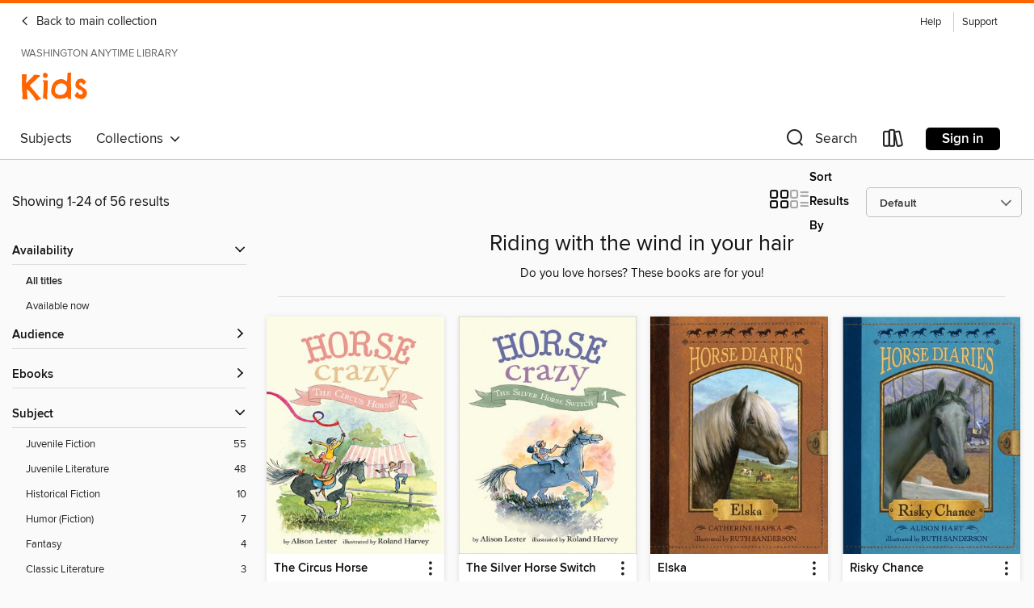

--- FILE ---
content_type: text/html; charset=utf-8
request_url: https://anytime.overdrive.com/anytime-laconner/kids/collection/1001837
body_size: 55070
content:
<!DOCTYPE html>
<html lang="en" dir="ltr" class="no-js">
    <head>
        
    
        
            
        
    

    <meta name="twitter:title" property="og:title" content="Washington Anytime Library"/>
    <meta name="twitter:description" property="og:description" content="Do you love horses? These books are for you!"/>
    <meta name="twitter:image" property="og:image" content="https://thunder.cdn.overdrive.com/logos/crushed/1452.png?1"/>
    <meta property="og:url" content="/anytime-laconner/kids/collection/1001837"/>
    <meta name="twitter:card" content="summary" />
    <meta property="og:site_name" content="Washington Anytime Library" />
    <meta name="twitter:site" content="@OverDriveLibs" />
    <meta property="og:locale" content="en" />
    <meta name="description" content="Do you love horses? These books are for you!" />

        <meta http-equiv="X-UA-Compatible" content="IE=edge,chrome=1">
<meta name="viewport" content="width=device-width, initial-scale=1.0 user-scalable=1">





    
        
            
        
        
            
        

        <title>Kids - Riding with the wind in your hair - Washington Anytime Library - OverDrive</title>
    


<link rel='shortcut icon' type='image/x-icon' href='https://lightning.od-cdn.com/static/img/favicon.bb86d660d3929b5c0c65389d6a8e8aba.ico' />


    
        <meta name="twitter:title" property="og:title" content="Washington Anytime Library"/>
        <meta name="twitter:description" property="og:description" content="Browse, borrow, and enjoy titles from the Washington Anytime Library digital collection."/>
        <meta name="twitter:image" property="og:image" content="https://thunder.cdn.overdrive.com/logos/crushed/1452.png?1"/>
        <meta property="og:url" content="/anytime-laconner/kids/collection/1001837"/>
        <meta name="twitter:card" content="summary" />
        <meta property="og:site_name" content="Washington Anytime Library" />
        <meta name="twitter:site" content="@OverDriveLibs" />
        <meta property="og:locale" content="en" />
        
    



        <link rel="stylesheet" type="text/css" href="https://lightning.od-cdn.com/static/vendor.bundle.min.5eabf64aeb625aca9acda7ccc8bb0256.css" onerror="cdnError(this)" />
        <link rel="stylesheet" type="text/css" href="https://lightning.od-cdn.com/static/app.bundle.min.0daacbc20b85e970d37a37fe3fc3b92b.css" onerror="cdnError(this)" />
        <link rel='shortcut icon' type='image/x-icon' href='https://lightning.od-cdn.com/static/img/favicon.bb86d660d3929b5c0c65389d6a8e8aba.ico' />

        
    <link rel="stylesheet" type="text/css" href="https://lightning.od-cdn.com/static/faceted-media.min.4cf2f9699e20c37ba2839a67bcf88d4d.css" />


        

<link rel="stylesheet" type="text/css" href="/assets/v3/css/45b2cd3100fbdebbdb6e3d5fa7e06ec7/colors.css?primary=%238ec448&primaryR=142&primaryG=196&primaryB=72&primaryFontColor=%23000&secondary=%23fe6400&secondaryR=254&secondaryG=100&secondaryB=0&secondaryFontColor=%23000&bannerIsSecondaryColor=false&defaultColor=%23222">

        <script>
    window.OverDrive = window.OverDrive || {};
    window.OverDrive.colors = {};
    window.OverDrive.colors.primary = "#8ec448";
    window.OverDrive.colors.secondary = "#fe6400";
    window.OverDrive.tenant = 290;
    window.OverDrive.libraryName = "Washington Anytime Library";
    window.OverDrive.advantageKey = "anytime-laconner";
    window.OverDrive.libraryKey = "anytime-laconner";
    window.OverDrive.accountIds = [-1,99];
    window.OverDrive.parentAccountKey = "anytime";
    window.OverDrive.allFeatures = "";
    window.OverDrive.libraryConfigurations = {"autocomplete":{"enabled":true},"content-holds":{"enabled":true},"getACard":{"enabled":false},"backToMainCollectionLink":{"enabled":true},"promoteLibby":{"enabled":true},"switchToLibby":{"enabled":true},"disableOdAppAccess":{"enabled":true},"bannerIsSecondaryColor":{"enabled":false},"lexileScores":{"enabled":true},"atosLevels":{"enabled":true},"gradeLevels":{"enabled":true},"interestLevels":{"enabled":true},"readingHistory":{"enabled":true},"reciprocalLending":{"enabled":true},"OzoneAuthentication":{"enabled":true},"Notifications":{"enabled":true},"kindleFooter":{"enabled":true},"kindleNav":{"enabled":true},"kindleLoanFormatLimit":{"enabled":true},"kindleSearchOffer":{"enabled":true},"kindleLoanOffer":{"enabled":true},"sampleOnlyMode":{},"luckyDayMenuLink":{"enabled":false},"disableWishlist":{"enabled":false},"simplifiedNavigationBar":{"enabled":false},"geo-idc":{"enabled":false},"libby-footer-promo":{"enabled":false}};
    window.OverDrive.mediaItems = {"180736":{"reserveId":"5f7359b7-4fdb-44ed-9551-65e406e85d63","subjects":[{"id":"43","name":"Juvenile Fiction"},{"id":"44","name":"Juvenile Literature"},{"id":"115","name":"Historical Fiction"}],"bisacCodes":["JUV002130","JUV014000","JUV016040"],"bisac":[{"code":"JUV002130","description":"Juvenile Fiction / Animals / Horses"},{"code":"JUV014000","description":"Juvenile Fiction / Girls & Women"},{"code":"JUV016040","description":"Juvenile Fiction / Historical / Europe"}],"levels":[{"value":"4.4","id":"atos","name":"ATOS"},{"value":"660","id":"lexile","name":"Lexile Score"},{"value":"4-8(MG)","id":"interest-level","name":"Interest Level"},{"low":"300","high":"300","value":"3","id":"reading-level","name":"Reading Level"}],"creators":[{"id":96575,"name":"Catherine Hapka","role":"Author","sortName":"Hapka, Catherine"},{"id":382656,"name":"Ruth Sanderson","role":"Illustrator","sortName":"Sanderson, Ruth"}],"languages":[{"id":"en","name":"English"}],"imprint":{"id":"801","name":"Random House Books for Young Readers"},"isBundledChild":false,"ratings":{"maturityLevel":{"id":"juvenile","name":"Juvenile"},"naughtyScore":{"id":"Juvenile","name":"Juvenile"}},"constraints":{"isDisneyEulaRequired":false},"reviewCounts":{"premium":3,"publisherSupplier":0},"isAvailable":true,"isPreReleaseTitle":false,"estimatedReleaseDate":"2009-03-24T04:00:00Z","sample":{"href":"https://samples.overdrive.com/?crid=5F7359B7-4FDB-44ED-9551-65E406E85D63&.epub-sample.overdrive.com"},"publisher":{"id":"1038","name":"Random House Children's Books"},"series":"Horse Diaries","description":"Iceland, circa AD 1000<br>Elska is a silver dapple Icelandic filly. She spends summers frisking about the countryside and winters in the farmyard, where the girl human Amma takes special care of her. But when a powerful neighbor notices Elska,...","availableCopies":1,"ownedCopies":1,"luckyDayAvailableCopies":0,"luckyDayOwnedCopies":0,"holdsCount":0,"holdsRatio":0,"estimatedWaitDays":14,"isFastlane":false,"availabilityType":"normal","isRecommendableToLibrary":true,"isOwned":true,"isHoldable":true,"isAdvantageFiltered":false,"visitorEligible":false,"juvenileEligible":false,"youngAdultEligible":false,"contentAccessLevels":0,"classifications":{},"type":{"id":"ebook","name":"eBook"},"covers":{"cover150Wide":{"href":"https://img2.od-cdn.com/ImageType-150/0111-1/5F7/359/B7/{5F7359B7-4FDB-44ED-9551-65E406E85D63}Img150.jpg","height":200,"width":150,"primaryColor":{"hex":"#391C0E","rgb":{"red":57,"green":28,"blue":14}},"isPlaceholderImage":false},"cover300Wide":{"href":"https://img1.od-cdn.com/ImageType-400/0111-1/5F7/359/B7/{5F7359B7-4FDB-44ED-9551-65E406E85D63}Img400.jpg","height":400,"width":300,"primaryColor":{"hex":"#3B1B0C","rgb":{"red":59,"green":27,"blue":12}},"isPlaceholderImage":false},"cover510Wide":{"href":"https://img2.od-cdn.com/ImageType-100/0111-1/{5F7359B7-4FDB-44ED-9551-65E406E85D63}Img100.jpg","height":680,"width":510,"primaryColor":{"hex":"#361C0F","rgb":{"red":54,"green":28,"blue":15}},"isPlaceholderImage":false}},"id":"180736","firstCreatorName":"Catherine Hapka","firstCreatorId":96575,"firstCreatorSortName":"Hapka, Catherine","title":"Elska","sortTitle":"Elska","starRating":4.5,"starRatingCount":262,"publishDate":"2009-03-24T00:00:00Z","publishDateText":"03/24/2009","formats":[{"identifiers":[{"type":"PublisherCatalogNumber","value":"74949"},{"type":"ASIN","value":"B001TGYTTC"}],"rights":[],"onSaleDateUtc":"2009-03-24T04:00:00+00:00","hasAudioSynchronizedText":false,"isBundleParent":false,"bundledContent":[],"fulfillmentType":"kindle","id":"ebook-kindle","name":"Kindle Book"},{"identifiers":[{"type":"ISBN","value":"9780375892530"},{"type":"PublisherCatalogNumber","value":"74949"}],"rights":[],"onSaleDateUtc":"2009-03-24T04:00:00+00:00","hasAudioSynchronizedText":false,"isBundleParent":false,"isbn":"9780375892530","bundledContent":[],"sample":{"href":"https://samples.overdrive.com/?crid=5F7359B7-4FDB-44ED-9551-65E406E85D63&.epub-sample.overdrive.com"},"fulfillmentType":"bifocal","id":"ebook-overdrive","name":"OverDrive Read"},{"identifiers":[{"type":"ISBN","value":"9780375892530"},{"type":"PublisherCatalogNumber","value":"74949"}],"rights":[],"fileSize":5742576,"onSaleDateUtc":"2009-03-24T04:00:00+00:00","hasAudioSynchronizedText":false,"isBundleParent":false,"isbn":"9780375892530","bundledContent":[],"sample":{"href":"https://excerpts.cdn.overdrive.com/FormatType-410/0111-1/5F7/359/B7/Elska9780375892530.epub"},"fulfillmentType":"epub","accessibilityStatements":{"waysOfReading":["ModifiableDisplay","SomeNonVisualReadingSupport"],"conformance":["NoInfoForStandards"],"navigation":["TableOfContents"],"richContent":[],"hazards":[],"legalConsiderations":[],"additionalInformation":["HighContrastText","NonColorMeansOfConveyingInformation"],"summaryStatement":"Accessibility features highlighted in metadata are based on this ebook's content and format."},"id":"ebook-epub-adobe","name":"EPUB eBook"},{"identifiers":[{"type":"PublisherCatalogNumber","value":"74949"},{"type":"KoboBookID","value":"52c2bd2d-2f6b-43c4-8947-331b13992065"}],"rights":[],"onSaleDateUtc":"2009-03-24T04:00:00+00:00","hasAudioSynchronizedText":false,"isBundleParent":false,"bundledContent":[],"fulfillmentType":"kobo","id":"ebook-kobo","name":"Kobo eBook"}],"publisherAccount":{"id":"221","name":"Random House, Inc."},"detailedSeries":{"seriesId":556030,"seriesName":"Horse Diaries","readingOrder":"1","rank":1}},"211728":{"reserveId":"1c125486-7ed5-42b1-8298-063545af70de","subjects":[{"id":"43","name":"Juvenile Fiction"},{"id":"44","name":"Juvenile Literature"}],"bisacCodes":["JUV002130","JUV025000","JUV029000"],"bisac":[{"code":"JUV002130","description":"Juvenile Fiction / Animals / Horses"},{"code":"JUV025000","description":"Juvenile Fiction / Lifestyles / Farm & Ranch Life"},{"code":"JUV029000","description":"JUVENILE FICTION / Science & Nature / General"}],"levels":[{"low":"25","high":"50","value":"0-0","id":"reading-level","name":"Reading Level"}],"creators":[{"id":132425,"name":"Monica Kulling","role":"Author","sortName":"Kulling, Monica"},{"id":394953,"name":"Betina Ogden","role":"Illustrator","sortName":"Ogden, Betina"}],"languages":[{"id":"en","name":"English"}],"imprint":{"id":"801","name":"Random House Books for Young Readers"},"isBundledChild":false,"ratings":{"maturityLevel":{"id":"juvenile","name":"Juvenile"},"naughtyScore":{"id":"Juvenile","name":"Juvenile"}},"constraints":{"isDisneyEulaRequired":false},"reviewCounts":{"premium":0,"publisherSupplier":0},"isAvailable":true,"isPreReleaseTitle":false,"estimatedReleaseDate":"2009-06-03T04:00:00Z","sample":{"href":"https://samples.overdrive.com/?crid=1C125486-7ED5-42B1-8298-063545AF70DE&.epub-sample.overdrive.com"},"publisher":{"id":"1038","name":"Random House Children's Books"},"description":"There&#8217;s a new horse on the farm! He was just born yesterday, but he already weighs 100 pounds and can stand all by himself. <br>Kids will love following this little colt through his first two years of life in this very young nonfiction...","availableCopies":1,"ownedCopies":1,"luckyDayAvailableCopies":0,"luckyDayOwnedCopies":0,"holdsCount":0,"holdsRatio":0,"estimatedWaitDays":14,"isFastlane":false,"availabilityType":"normal","isRecommendableToLibrary":true,"isOwned":true,"isHoldable":true,"isAdvantageFiltered":false,"visitorEligible":false,"juvenileEligible":false,"youngAdultEligible":false,"contentAccessLevels":0,"classifications":{},"type":{"id":"ebook","name":"eBook"},"covers":{"cover150Wide":{"href":"https://img1.od-cdn.com/ImageType-150/0111-1/1C1/254/86/{1C125486-7ED5-42B1-8298-063545AF70DE}Img150.jpg","height":200,"width":150,"primaryColor":{"hex":"#F4F1E0","rgb":{"red":244,"green":241,"blue":224}},"isPlaceholderImage":false},"cover300Wide":{"href":"https://img1.od-cdn.com/ImageType-400/0111-1/1C1/254/86/{1C125486-7ED5-42B1-8298-063545AF70DE}Img400.jpg","height":400,"width":300,"primaryColor":{"hex":"#F6F5E1","rgb":{"red":246,"green":245,"blue":225}},"isPlaceholderImage":false},"cover510Wide":{"href":"https://img2.od-cdn.com/ImageType-100/0111-1/{1C125486-7ED5-42B1-8298-063545AF70DE}Img100.jpg","height":680,"width":510,"primaryColor":{"hex":"#FFFFF1","rgb":{"red":255,"green":255,"blue":241}},"isPlaceholderImage":false}},"id":"211728","firstCreatorName":"Monica Kulling","firstCreatorId":132425,"firstCreatorSortName":"Kulling, Monica","title":"Horses","sortTitle":"Horses","starRating":4.2,"starRatingCount":101,"publishDate":"2009-06-03T00:00:00Z","publishDateText":"06/03/2009","formats":[{"identifiers":[{"type":"PublisherCatalogNumber","value":"96116"},{"type":"ASIN","value":"B002BH5HY4"}],"rights":[],"onSaleDateUtc":"2009-06-03T04:00:00+00:00","hasAudioSynchronizedText":false,"isBundleParent":false,"bundledContent":[],"fulfillmentType":"kindle","id":"ebook-kindle","name":"Kindle Book"},{"identifiers":[{"type":"ISBN","value":"9780307486042"},{"type":"PublisherCatalogNumber","value":"96116"}],"rights":[],"onSaleDateUtc":"2009-06-03T04:00:00+00:00","hasAudioSynchronizedText":false,"isBundleParent":false,"isbn":"9780307486042","bundledContent":[],"sample":{"href":"https://samples.overdrive.com/?crid=1C125486-7ED5-42B1-8298-063545AF70DE&.epub-sample.overdrive.com"},"fulfillmentType":"bifocal","id":"ebook-overdrive","name":"OverDrive Read"},{"identifiers":[{"type":"ISBN","value":"9780307486042"},{"type":"PublisherCatalogNumber","value":"96116"}],"rights":[],"fileSize":5238257,"onSaleDateUtc":"2009-06-03T04:00:00+00:00","hasAudioSynchronizedText":false,"isBundleParent":false,"isbn":"9780307486042","bundledContent":[],"sample":{"href":"https://excerpts.cdn.overdrive.com/FormatType-410/0111-1/1C1/254/86/Horses9780307486042.epub"},"fulfillmentType":"epub","accessibilityStatements":{"waysOfReading":["ModifiableDisplay","SomeNonVisualReadingSupport"],"conformance":["NoInfoForStandards"],"navigation":["TableOfContents"],"richContent":[],"hazards":[],"legalConsiderations":[],"additionalInformation":["NonColorMeansOfConveyingInformation"],"summaryStatement":"Accessibility metadata derived programmatically based on file type."},"id":"ebook-epub-adobe","name":"EPUB eBook"},{"identifiers":[{"type":"PublisherCatalogNumber","value":"96116"},{"type":"KoboBookID","value":"d688ee08-a2dc-42b0-9995-157e667153dd"}],"rights":[],"onSaleDateUtc":"2009-06-03T04:00:00+00:00","hasAudioSynchronizedText":false,"isBundleParent":false,"bundledContent":[],"fulfillmentType":"kobo","id":"ebook-kobo","name":"Kobo eBook"}],"publisherAccount":{"id":"221","name":"Random House, Inc."}},"255480":{"reserveId":"75af1f13-c8ac-4c1c-bd5b-2a46a42dd60b","subjects":[{"id":"43","name":"Juvenile Fiction"},{"id":"44","name":"Juvenile Literature"},{"id":"57","name":"Mystery"}],"bisacCodes":["JUV002130","JUV028000","JUV045000"],"bisac":[{"code":"JUV002130","description":"Juvenile Fiction / Animals / Horses"},{"code":"JUV028000","description":"Juvenile Fiction / Mysteries & Detective Stories"},{"code":"JUV045000","description":"Juvenile Fiction / Readers / Chapter Books"}],"levels":[{"value":"3.6","id":"atos","name":"ATOS"},{"value":"580","id":"lexile","name":"Lexile Score"},{"value":"K-3(LG)","id":"interest-level","name":"Interest Level"},{"low":"200","high":"300","value":"2-3","id":"reading-level","name":"Reading Level"}],"creators":[{"id":4196,"name":"Ron Roy","role":"Author","sortName":"Roy, Ron"},{"id":387787,"name":"John Steven Gurney","role":"Illustrator","sortName":"Gurney, John"}],"languages":[{"id":"en","name":"English"}],"imprint":{"id":"801","name":"Random House Books for Young Readers"},"isBundledChild":false,"ratings":{"maturityLevel":{"id":"juvenile","name":"Juvenile"},"naughtyScore":{"id":"Juvenile","name":"Juvenile"}},"constraints":{"isDisneyEulaRequired":false},"reviewCounts":{"premium":1,"publisherSupplier":0},"isAvailable":true,"isPreReleaseTitle":false,"estimatedReleaseDate":"2009-07-08T04:00:00Z","sample":{"href":"https://samples.overdrive.com/?crid=75AF1F13-C8AC-4C1C-BD5B-2A46A42DD60B&.epub-sample.overdrive.com"},"publisher":{"id":"1038","name":"Random House Children's Books"},"series":"A to Z Mystery","description":"<p><b>Help Dink, Josh, and Ruth Rose solve mysteries from A to Z! </b><br> <b>&#160;</b><br> Kids love collecting the entire alphabet and super editions! With over 8 million copies in print, the A to Z Mysteries&#174; have been hooking chapter...","availableCopies":1,"ownedCopies":1,"luckyDayAvailableCopies":0,"luckyDayOwnedCopies":0,"holdsCount":0,"holdsRatio":0,"estimatedWaitDays":14,"isFastlane":false,"availabilityType":"normal","isRecommendableToLibrary":true,"isOwned":true,"isHoldable":true,"isAdvantageFiltered":false,"visitorEligible":false,"juvenileEligible":false,"youngAdultEligible":false,"contentAccessLevels":0,"classifications":{},"type":{"id":"ebook","name":"eBook"},"covers":{"cover150Wide":{"href":"https://img3.od-cdn.com/ImageType-150/0111-1/75A/F1F/13/{75AF1F13-C8AC-4C1C-BD5B-2A46A42DD60B}Img150.jpg","height":200,"width":150,"primaryColor":{"hex":"#2A55F1","rgb":{"red":42,"green":85,"blue":241}},"isPlaceholderImage":false},"cover300Wide":{"href":"https://img1.od-cdn.com/ImageType-400/0111-1/75A/F1F/13/{75AF1F13-C8AC-4C1C-BD5B-2A46A42DD60B}Img400.jpg","height":400,"width":300,"primaryColor":{"hex":"#2758FB","rgb":{"red":39,"green":88,"blue":251}},"isPlaceholderImage":false},"cover510Wide":{"href":"https://img1.od-cdn.com/ImageType-100/0111-1/{75AF1F13-C8AC-4C1C-BD5B-2A46A42DD60B}Img100.jpg","height":680,"width":510,"primaryColor":{"hex":"#2B55FF","rgb":{"red":43,"green":85,"blue":255}},"isPlaceholderImage":false}},"id":"255480","firstCreatorName":"Ron Roy","firstCreatorId":4196,"firstCreatorSortName":"Roy, Ron","title":"The Runaway Racehorse","sortTitle":"Runaway Racehorse","starRating":4.5,"starRatingCount":251,"publishDate":"2009-07-08T00:00:00Z","publishDateText":"07/08/2009","formats":[{"identifiers":[{"type":"PublisherCatalogNumber","value":"158508"},{"type":"ASIN","value":"B002GKGBWS"}],"rights":[],"onSaleDateUtc":"2009-07-08T04:00:00+00:00","hasAudioSynchronizedText":false,"isBundleParent":false,"bundledContent":[],"fulfillmentType":"kindle","id":"ebook-kindle","name":"Kindle Book"},{"identifiers":[{"type":"ISBN","value":"9780307544674"},{"type":"PublisherCatalogNumber","value":"158508"}],"rights":[],"onSaleDateUtc":"2009-07-08T04:00:00+00:00","hasAudioSynchronizedText":false,"isBundleParent":false,"isbn":"9780307544674","bundledContent":[],"sample":{"href":"https://samples.overdrive.com/?crid=75AF1F13-C8AC-4C1C-BD5B-2A46A42DD60B&.epub-sample.overdrive.com"},"fulfillmentType":"bifocal","id":"ebook-overdrive","name":"OverDrive Read"},{"identifiers":[{"type":"ISBN","value":"9780307544674"},{"type":"PublisherCatalogNumber","value":"158508"}],"rights":[],"fileSize":6717793,"onSaleDateUtc":"2009-07-08T04:00:00+00:00","hasAudioSynchronizedText":false,"isBundleParent":false,"isbn":"9780307544674","bundledContent":[],"sample":{"href":"https://excerpts.cdn.overdrive.com/FormatType-410/0111-1/75A/F1F/13/RunawayRacehorse9780307544674.epub"},"fulfillmentType":"epub","accessibilityStatements":{"waysOfReading":["ModifiableDisplay","SomeNonVisualReadingSupport"],"conformance":["NoInfoForStandards"],"navigation":["TableOfContents"],"richContent":[],"hazards":[],"legalConsiderations":[],"additionalInformation":["NonColorMeansOfConveyingInformation"],"summaryStatement":"Accessibility metadata derived programmatically based on file type."},"id":"ebook-epub-adobe","name":"EPUB eBook"},{"identifiers":[{"type":"PublisherCatalogNumber","value":"158508"},{"type":"KoboBookID","value":"c243dd6c-130d-4ca2-900f-83b9202a2d25"}],"rights":[],"onSaleDateUtc":"2009-07-08T04:00:00+00:00","hasAudioSynchronizedText":false,"isBundleParent":false,"bundledContent":[],"fulfillmentType":"kobo","id":"ebook-kobo","name":"Kobo eBook"}],"publisherAccount":{"id":"221","name":"Random House, Inc."},"detailedSeries":{"seriesId":521664,"seriesName":"A to Z Mystery","readingOrder":"18","rank":61}},"454433":{"reserveId":"17c481b9-98f4-4181-aabb-0240ed9c5ac6","subjects":[{"id":"43","name":"Juvenile Fiction"},{"id":"44","name":"Juvenile Literature"}],"bisacCodes":["JUV002130"],"bisac":[{"code":"JUV002130","description":"Juvenile Fiction / Animals / Horses"}],"levels":[{"value":"4.7","id":"atos","name":"ATOS"},{"value":"750","id":"lexile","name":"Lexile Score"},{"value":"4-8(MG)","id":"interest-level","name":"Interest Level"},{"low":"300","high":"400","value":"3-4","id":"reading-level","name":"Reading Level"}],"creators":[{"id":42878,"name":"Betty Levin","role":"Author","sortName":"Levin, Betty"},{"id":45508,"name":"Jos. A. Smith","role":"Illustrator","sortName":"Smith, Jos. A."}],"languages":[{"id":"en","name":"English"}],"imprint":{"id":"6575","name":"Greenwillow Books"},"isBundledChild":false,"ratings":{"maturityLevel":{"id":"juvenile","name":"Juvenile"},"naughtyScore":{"id":"Juvenile","name":"Juvenile"}},"constraints":{"isDisneyEulaRequired":false},"reviewCounts":{"premium":2,"publisherSupplier":0},"isAvailable":true,"isPreReleaseTitle":false,"estimatedReleaseDate":"2010-11-09T05:00:00Z","sample":{"href":"https://samples.overdrive.com/?crid=17C481B9-98F4-4181-AABB-0240ED9C5AC6&.epub-sample.overdrive.com"},"publisher":{"id":"582","name":"HarperCollins"},"description":"<p>","availableCopies":1,"ownedCopies":1,"luckyDayAvailableCopies":0,"luckyDayOwnedCopies":0,"holdsCount":0,"holdsRatio":0,"estimatedWaitDays":14,"isFastlane":false,"availabilityType":"normal","isRecommendableToLibrary":true,"isOwned":true,"isHoldable":true,"isAdvantageFiltered":false,"visitorEligible":false,"juvenileEligible":false,"youngAdultEligible":false,"contentAccessLevels":0,"classifications":{},"type":{"id":"ebook","name":"eBook"},"covers":{"cover150Wide":{"href":"https://img1.od-cdn.com/ImageType-150/0293-1/{17C481B9-98F4-4181-AABB-0240ED9C5AC6}IMG150.JPG","height":200,"width":150,"primaryColor":{"hex":"#B4DEF7","rgb":{"red":180,"green":222,"blue":247}},"isPlaceholderImage":false},"cover300Wide":{"href":"https://img2.od-cdn.com/ImageType-400/0293-1/{17C481B9-98F4-4181-AABB-0240ED9C5AC6}IMG400.JPG","height":400,"width":300,"primaryColor":{"hex":"#BCE5F7","rgb":{"red":188,"green":229,"blue":247}},"isPlaceholderImage":false},"cover510Wide":{"href":"https://img2.od-cdn.com/ImageType-100/0293-1/{17C481B9-98F4-4181-AABB-0240ED9C5AC6}IMG100.JPG","height":680,"width":510,"primaryColor":{"hex":"#BDE5F1","rgb":{"red":189,"green":229,"blue":241}},"isPlaceholderImage":false}},"id":"454433","firstCreatorName":"Betty Levin","firstCreatorId":42878,"firstCreatorSortName":"Levin, Betty","title":"Gift Horse","sortTitle":"Gift Horse","starRating":4.1,"starRatingCount":7,"publishDate":"2010-11-09T00:00:00Z","publishDateText":"11/09/2010","formats":[{"identifiers":[{"type":"ASIN","value":"B0042FZVQM"}],"rights":[],"onSaleDateUtc":"2010-11-09T05:00:00+00:00","hasAudioSynchronizedText":false,"isBundleParent":false,"bundledContent":[],"fulfillmentType":"kindle","id":"ebook-kindle","name":"Kindle Book"},{"identifiers":[{"type":"ISBN","value":"9780062044396"}],"rights":[],"onSaleDateUtc":"2010-11-09T05:00:00+00:00","hasAudioSynchronizedText":false,"isBundleParent":false,"isbn":"9780062044396","bundledContent":[],"sample":{"href":"https://samples.overdrive.com/?crid=17C481B9-98F4-4181-AABB-0240ED9C5AC6&.epub-sample.overdrive.com"},"fulfillmentType":"bifocal","id":"ebook-overdrive","name":"OverDrive Read"},{"identifiers":[{"type":"ISBN","value":"9780062044396"}],"rights":[],"fileSize":1878713,"onSaleDateUtc":"2010-11-09T05:00:00+00:00","hasAudioSynchronizedText":false,"isBundleParent":false,"isbn":"9780062044396","bundledContent":[],"sample":{"href":"https://excerpts.cdn.overdrive.com/FormatType-410/0293-1/17C/481/B9/GiftHorse9780062044396.epub"},"fulfillmentType":"epub","accessibilityStatements":{"waysOfReading":["NoInfoForModifiableDisplay","SomeNonVisualReadingSupport"],"conformance":["NoInfoForStandards"],"navigation":["TableOfContents"],"richContent":[],"hazards":[],"legalConsiderations":[],"additionalInformation":[],"publisherContact":"AccessibilityFeedback@harpercollins.com"},"id":"ebook-epub-adobe","name":"EPUB eBook"},{"identifiers":[{"type":"KoboBookID","value":"647890e0-89f3-4180-b9f7-e5db1c7cc900"}],"rights":[],"onSaleDateUtc":"2010-11-09T05:00:00+00:00","hasAudioSynchronizedText":false,"isBundleParent":false,"bundledContent":[],"fulfillmentType":"kobo","id":"ebook-kobo","name":"Kobo eBook"}],"publisherAccount":{"id":"436","name":"HarperCollins Publishers Inc."}},"570051":{"reserveId":"c4b41787-a3c3-4d6d-824d-9cdb9344af00","subjects":[{"id":"43","name":"Juvenile Fiction"},{"id":"44","name":"Juvenile Literature"},{"id":"115","name":"Historical Fiction"}],"bisacCodes":["JUV002130","JUV016150","JUV032090"],"bisac":[{"code":"JUV002130","description":"Juvenile Fiction / Animals / Horses"},{"code":"JUV016150","description":"Juvenile Fiction / Historical / United States / 20th Century"},{"code":"JUV032090","description":"Juvenile Fiction / Sports & Recreation / Equestrian"}],"levels":[{"value":"4.2","id":"atos","name":"ATOS"},{"value":"630","id":"lexile","name":"Lexile Score"},{"value":"4-8(MG)","id":"interest-level","name":"Interest Level"},{"low":"200","high":"300","value":"2-3","id":"reading-level","name":"Reading Level"}],"creators":[{"id":646645,"name":"Alison Hart","role":"Author","sortName":"Hart, Alison"},{"id":382656,"name":"Ruth Sanderson","role":"Illustrator","sortName":"Sanderson, Ruth"}],"languages":[{"id":"en","name":"English"}],"imprint":{"id":"801","name":"Random House Books for Young Readers"},"isBundledChild":false,"ratings":{"maturityLevel":{"id":"juvenile","name":"Juvenile"},"naughtyScore":{"id":"Juvenile","name":"Juvenile"}},"constraints":{"isDisneyEulaRequired":false},"reviewCounts":{"premium":1,"publisherSupplier":0},"isAvailable":true,"isPreReleaseTitle":false,"estimatedReleaseDate":"2011-09-13T04:00:00Z","sample":{"href":"https://samples.overdrive.com/?crid=C4B41787-A3C3-4D6D-824D-9CDB9344AF00&.epub-sample.overdrive.com"},"publisher":{"id":"1038","name":"Random House Children's Books"},"subtitle":"Risky Chance","series":"Horse Diaries","description":"For all lovers of horses and history, it's the next book in the popular Horse Diaries series. Born in California at the start of the Great Depression, Risky Chance is a gray thoroughbred who was born to race. Life at the track and being spoiled...","availableCopies":1,"ownedCopies":1,"luckyDayAvailableCopies":0,"luckyDayOwnedCopies":0,"holdsCount":0,"holdsRatio":0,"estimatedWaitDays":14,"isFastlane":false,"availabilityType":"normal","isRecommendableToLibrary":true,"isOwned":true,"isHoldable":true,"isAdvantageFiltered":false,"visitorEligible":false,"juvenileEligible":false,"youngAdultEligible":false,"contentAccessLevels":0,"classifications":{},"type":{"id":"ebook","name":"eBook"},"covers":{"cover150Wide":{"href":"https://img1.od-cdn.com/ImageType-150/0111-1/C4B/417/87/{C4B41787-A3C3-4D6D-824D-9CDB9344AF00}Img150.jpg","height":200,"width":150,"primaryColor":{"hex":"#071D35","rgb":{"red":7,"green":29,"blue":53}},"isPlaceholderImage":false},"cover300Wide":{"href":"https://img1.od-cdn.com/ImageType-400/0111-1/C4B/417/87/{C4B41787-A3C3-4D6D-824D-9CDB9344AF00}Img400.jpg","height":400,"width":300,"primaryColor":{"hex":"#1E2F43","rgb":{"red":30,"green":47,"blue":67}},"isPlaceholderImage":false},"cover510Wide":{"href":"https://img3.od-cdn.com/ImageType-100/0111-1/{C4B41787-A3C3-4D6D-824D-9CDB9344AF00}Img100.jpg","height":680,"width":510,"primaryColor":{"hex":"#889196","rgb":{"red":136,"green":145,"blue":150}},"isPlaceholderImage":false}},"id":"570051","firstCreatorName":"Alison Hart","firstCreatorId":646645,"firstCreatorSortName":"Hart, Alison","title":"Risky Chance","sortTitle":"Risky Chance Risky Chance","starRating":4.5,"starRatingCount":90,"publishDate":"2011-09-13T00:00:00Z","publishDateText":"09/13/2011","formats":[{"identifiers":[{"type":"PublisherCatalogNumber","value":"205550"},{"type":"ASIN","value":"B004LROUR2"}],"rights":[],"onSaleDateUtc":"2011-09-13T04:00:00+00:00","hasAudioSynchronizedText":false,"isBundleParent":false,"bundledContent":[],"fulfillmentType":"kindle","id":"ebook-kindle","name":"Kindle Book"},{"identifiers":[{"type":"ISBN","value":"9780375898839"},{"type":"PublisherCatalogNumber","value":"205550"}],"rights":[],"onSaleDateUtc":"2011-09-13T04:00:00+00:00","hasAudioSynchronizedText":false,"isBundleParent":false,"isbn":"9780375898839","bundledContent":[],"sample":{"href":"https://samples.overdrive.com/?crid=C4B41787-A3C3-4D6D-824D-9CDB9344AF00&.epub-sample.overdrive.com"},"fulfillmentType":"bifocal","id":"ebook-overdrive","name":"OverDrive Read"},{"identifiers":[{"type":"ISBN","value":"9780375898839"},{"type":"PublisherCatalogNumber","value":"205550"}],"rights":[],"fileSize":5147451,"onSaleDateUtc":"2011-09-13T04:00:00+00:00","hasAudioSynchronizedText":false,"isBundleParent":false,"isbn":"9780375898839","bundledContent":[],"sample":{"href":"https://excerpts.cdn.overdrive.com/FormatType-410/0111-1/C4B/417/87/RiskyChanceHorseDiariesSeriesBook079780375898839.epub"},"fulfillmentType":"epub","accessibilityStatements":{"waysOfReading":["ModifiableDisplay","SomeNonVisualReadingSupport"],"conformance":["NoInfoForStandards"],"navigation":["TableOfContents"],"richContent":[],"hazards":[],"legalConsiderations":[],"additionalInformation":["NonColorMeansOfConveyingInformation"],"summaryStatement":"Accessibility metadata derived programmatically based on file type."},"id":"ebook-epub-adobe","name":"EPUB eBook"},{"identifiers":[{"type":"PublisherCatalogNumber","value":"205550"},{"type":"KoboBookID","value":"33d52c89-28f8-484c-bdf0-929fe7fb387a"}],"rights":[],"onSaleDateUtc":"2011-09-13T04:00:00+00:00","hasAudioSynchronizedText":false,"isBundleParent":false,"bundledContent":[],"fulfillmentType":"kobo","id":"ebook-kobo","name":"Kobo eBook"}],"publisherAccount":{"id":"221","name":"Random House, Inc."},"detailedSeries":{"seriesId":556030,"seriesName":"Horse Diaries","readingOrder":"7","rank":12}},"635514":{"reserveId":"1c32801f-a31c-4d94-b65f-d4e820b02f24","subjects":[{"id":"43","name":"Juvenile Fiction"},{"id":"44","name":"Juvenile Literature"}],"bisacCodes":["JUV001000","JUV002130","JUV032090"],"bisac":[{"code":"JUV001000","description":"Juvenile Fiction / Action & Adventure / General"},{"code":"JUV002130","description":"Juvenile Fiction / Animals / Horses"},{"code":"JUV032090","description":"Juvenile Fiction / Sports & Recreation / Equestrian"}],"levels":[{"value":"5.2","id":"atos","name":"ATOS"},{"value":"710","id":"lexile","name":"Lexile Score"},{"value":"4-8(MG)","id":"interest-level","name":"Interest Level"},{"low":"300","high":"400","value":"3-4","id":"reading-level","name":"Reading Level"}],"creators":[{"id":145846,"name":"Walter Farley","role":"Author","sortName":"Farley, Walter"}],"languages":[{"id":"en","name":"English"}],"imprint":{"id":"832","name":"Yearling"},"isBundledChild":false,"ratings":{"maturityLevel":{"id":"juvenile","name":"Juvenile"},"naughtyScore":{"id":"Juvenile","name":"Juvenile"}},"constraints":{"isDisneyEulaRequired":false},"reviewCounts":{"premium":0,"publisherSupplier":1},"isAvailable":true,"isPreReleaseTitle":false,"estimatedReleaseDate":"2011-09-28T04:00:00Z","sample":{"href":"https://samples.overdrive.com/?crid=1C32801F-A31C-4D94-B65F-D4E820B02F24&.epub-sample.overdrive.com"},"publisher":{"id":"1038","name":"Random House Children's Books"},"series":"Black Stallion","description":"First published in 1941, Walter Farley's best-selling novel for young readers is the triumphant tale of a boy and a wild horse. From Alec Ramsay and the Black's first meeting on an ill-fated ship to their adventures on a desert island and their...","availableCopies":1,"ownedCopies":1,"luckyDayAvailableCopies":0,"luckyDayOwnedCopies":0,"holdsCount":0,"holdsRatio":0,"estimatedWaitDays":14,"isFastlane":false,"availabilityType":"normal","isRecommendableToLibrary":true,"isOwned":true,"isHoldable":true,"isAdvantageFiltered":false,"visitorEligible":false,"juvenileEligible":false,"youngAdultEligible":false,"contentAccessLevels":0,"classifications":{},"type":{"id":"ebook","name":"eBook"},"covers":{"cover150Wide":{"href":"https://img1.od-cdn.com/ImageType-150/0111-1/1C3/280/1F/{1C32801F-A31C-4D94-B65F-D4E820B02F24}Img150.jpg","height":200,"width":150,"primaryColor":{"hex":"#1B2435","rgb":{"red":27,"green":36,"blue":53}},"isPlaceholderImage":false},"cover300Wide":{"href":"https://img3.od-cdn.com/ImageType-400/0111-1/1C3/280/1F/{1C32801F-A31C-4D94-B65F-D4E820B02F24}Img400.jpg","height":400,"width":300,"primaryColor":{"hex":"#0C1729","rgb":{"red":12,"green":23,"blue":41}},"isPlaceholderImage":false},"cover510Wide":{"href":"https://img1.od-cdn.com/ImageType-100/0111-1/{1C32801F-A31C-4D94-B65F-D4E820B02F24}Img100.jpg","height":680,"width":510,"primaryColor":{"hex":"#213140","rgb":{"red":33,"green":49,"blue":64}},"isPlaceholderImage":false}},"id":"635514","firstCreatorName":"Walter Farley","firstCreatorId":145846,"firstCreatorSortName":"Farley, Walter","title":"The Black Stallion","sortTitle":"Black Stallion","starRating":4.4,"starRatingCount":578,"publishDate":"2011-09-28T00:00:00Z","publishDateText":"09/28/2011","formats":[{"identifiers":[{"type":"PublisherCatalogNumber","value":"48068"},{"type":"ASIN","value":"B005LUJKNW"}],"rights":[],"onSaleDateUtc":"2011-09-28T04:00:00+00:00","hasAudioSynchronizedText":false,"isBundleParent":false,"bundledContent":[],"fulfillmentType":"kindle","id":"ebook-kindle","name":"Kindle Book"},{"identifiers":[{"type":"ISBN","value":"9780307804921"},{"type":"PublisherCatalogNumber","value":"48068"}],"rights":[],"onSaleDateUtc":"2011-09-28T04:00:00+00:00","hasAudioSynchronizedText":false,"isBundleParent":false,"isbn":"9780307804921","bundledContent":[],"sample":{"href":"https://samples.overdrive.com/?crid=1C32801F-A31C-4D94-B65F-D4E820B02F24&.epub-sample.overdrive.com"},"fulfillmentType":"bifocal","id":"ebook-overdrive","name":"OverDrive Read"},{"identifiers":[{"type":"ISBN","value":"9780307804921"},{"type":"PublisherCatalogNumber","value":"48068"}],"rights":[],"fileSize":3722027,"onSaleDateUtc":"2011-09-28T04:00:00+00:00","hasAudioSynchronizedText":false,"isBundleParent":false,"isbn":"9780307804921","bundledContent":[],"sample":{"href":"https://excerpts.cdn.overdrive.com/FormatType-410/0111-1/1C3/280/1F/BlackStallionBlackStallionSeriesBook09780307804921.epub"},"fulfillmentType":"epub","accessibilityStatements":{"waysOfReading":["ModifiableDisplay","SomeNonVisualReadingSupport"],"conformance":["NoInfoForStandards"],"navigation":["TableOfContents"],"richContent":[],"hazards":[],"legalConsiderations":[],"additionalInformation":["HighContrastText","NonColorMeansOfConveyingInformation"],"summaryStatement":"Accessibility features highlighted in metadata are based on this ebook's content and format."},"id":"ebook-epub-adobe","name":"EPUB eBook"},{"identifiers":[{"type":"PublisherCatalogNumber","value":"48068"},{"type":"KoboBookID","value":"235134e3-790f-4ebb-87d4-adf81329f1d2"}],"rights":[],"onSaleDateUtc":"2011-09-28T04:00:00+00:00","hasAudioSynchronizedText":false,"isBundleParent":false,"bundledContent":[],"fulfillmentType":"kobo","id":"ebook-kobo","name":"Kobo eBook"}],"publisherAccount":{"id":"221","name":"Random House, Inc."},"detailedSeries":{"seriesId":1971805,"seriesName":"Black Stallion","readingOrder":"1","rank":2}},"675783":{"reserveId":"a7ec68fb-5e34-4ddc-a672-8865681ed584","subjects":[{"id":"43","name":"Juvenile Fiction"}],"bisacCodes":["JUV000000"],"bisac":[{"code":"JUV000000","description":"Juvenile Fiction / General"}],"levels":[{"value":"4.4","id":"atos","name":"ATOS"},{"value":"K-3(LG)","id":"interest-level","name":"Interest Level"},{"low":"300","high":"300","value":"3","id":"reading-level","name":"Reading Level"}],"creators":[{"id":293628,"name":"Alison Lester","role":"Author","sortName":"Lester, Alison"},{"id":10875,"name":"Roland Harvey","role":"Illustrator","sortName":"Harvey, Roland"}],"languages":[{"id":"en","name":"English"}],"imprint":{"id":"4359","name":"Chronicle Books"},"isBundledChild":false,"ratings":{"maturityLevel":{"id":"juvenile","name":"Juvenile"},"naughtyScore":{"id":"Juvenile","name":"Juvenile"}},"constraints":{"isDisneyEulaRequired":false},"reviewCounts":{"premium":2,"publisherSupplier":0},"isAvailable":true,"isPreReleaseTitle":false,"estimatedReleaseDate":"2011-11-23T05:00:00Z","sample":{"href":"https://samples.overdrive.com/?crid=A7EC68FB-5E34-4DDC-A672-8865681ED584&.epub-sample.overdrive.com"},"publisher":{"id":"5408","name":"Chronicle Books LLC"},"subtitle":"Horse Crazy Book 2","series":"Horse Crazy","description":"In the second volume of this charming series, friends Bonnie and Sam are determined to win the local talent contest. And they know that learning to do trick riding on horseback will secure victory. When the girls pick a real-live horse to...","availableCopies":1,"ownedCopies":1,"luckyDayAvailableCopies":0,"luckyDayOwnedCopies":0,"holdsCount":0,"holdsRatio":0,"estimatedWaitDays":14,"isFastlane":false,"availabilityType":"normal","isRecommendableToLibrary":true,"isOwned":true,"isHoldable":true,"isAdvantageFiltered":false,"visitorEligible":false,"juvenileEligible":false,"youngAdultEligible":false,"contentAccessLevels":0,"classifications":{},"type":{"id":"ebook","name":"eBook"},"covers":{"cover150Wide":{"href":"https://img3.od-cdn.com/ImageType-150/2034-1/A7E/C68/FB/{A7EC68FB-5E34-4DDC-A672-8865681ED584}Img150.jpg","height":200,"width":150,"primaryColor":{"hex":"#FCFBE6","rgb":{"red":252,"green":251,"blue":230}},"isPlaceholderImage":false},"cover300Wide":{"href":"https://img3.od-cdn.com/ImageType-400/2034-1/A7E/C68/FB/{A7EC68FB-5E34-4DDC-A672-8865681ED584}Img400.jpg","height":400,"width":300,"primaryColor":{"hex":"#FCFBE6","rgb":{"red":252,"green":251,"blue":230}},"isPlaceholderImage":false},"cover510Wide":{"href":"https://img3.od-cdn.com/ImageType-100/2034-1/{A7EC68FB-5E34-4DDC-A672-8865681ED584}Img100.jpg","height":680,"width":510,"primaryColor":{"hex":"#FCFBE6","rgb":{"red":252,"green":251,"blue":230}},"isPlaceholderImage":false}},"id":"675783","firstCreatorName":"Alison Lester","firstCreatorId":293628,"firstCreatorSortName":"Lester, Alison","title":"The Circus Horse","sortTitle":"Circus Horse Horse Crazy Book 02","starRating":3.6,"starRatingCount":5,"publishDate":"2011-11-18T00:00:00Z","publishDateText":"11/18/2011","formats":[{"identifiers":[{"type":"ASIN","value":"B006668X5G"}],"rights":[],"onSaleDateUtc":"2011-11-23T05:00:00+00:00","hasAudioSynchronizedText":false,"isBundleParent":false,"bundledContent":[],"fulfillmentType":"kindle","id":"ebook-kindle","name":"Kindle Book"},{"identifiers":[{"type":"ISBN","value":"9781452111377"}],"rights":[],"onSaleDateUtc":"2011-11-23T05:00:00+00:00","hasAudioSynchronizedText":false,"isBundleParent":false,"isbn":"9781452111377","bundledContent":[],"sample":{"href":"https://samples.overdrive.com/?crid=A7EC68FB-5E34-4DDC-A672-8865681ED584&.epub-sample.overdrive.com"},"fulfillmentType":"bifocal","id":"ebook-overdrive","name":"OverDrive Read"},{"identifiers":[{"type":"ISBN","value":"9781452111377"}],"rights":[],"fileSize":6918771,"onSaleDateUtc":"2011-11-23T05:00:00+00:00","hasAudioSynchronizedText":false,"isBundleParent":false,"isbn":"9781452111377","bundledContent":[],"sample":{"href":"https://excerpts.cdn.overdrive.com/FormatType-410/2034-1/A7E/C68/FB/CircusHorse9781452111377.epub"},"fulfillmentType":"epub","id":"ebook-epub-adobe","name":"EPUB eBook"},{"identifiers":[{"type":"KoboBookID","value":"fa343489-9977-4770-a5c3-6f9b62ffefaf"}],"rights":[],"onSaleDateUtc":"2011-11-23T05:00:00+00:00","hasAudioSynchronizedText":false,"isBundleParent":false,"bundledContent":[],"fulfillmentType":"kobo","id":"ebook-kobo","name":"Kobo eBook"}],"publisherAccount":{"id":"5337","name":"Chronicle Books"},"detailedSeries":{"seriesId":818971,"seriesName":"Horse Crazy","readingOrder":"2","rank":2}},"675787":{"reserveId":"8785d6c9-04e5-49f8-a19b-2f1cea431221","subjects":[{"id":"43","name":"Juvenile Fiction"},{"id":"44","name":"Juvenile Literature"}],"bisacCodes":["JUV030080","JUV045000"],"bisac":[{"code":"JUV030080","description":"JUVENILE FICTION / Places / Australia & Oceania"},{"code":"JUV045000","description":"Juvenile Fiction / Readers / Chapter Books"}],"levels":[{"value":"4.5","id":"atos","name":"ATOS"},{"value":"K-3(LG)","id":"interest-level","name":"Interest Level"},{"low":"300","high":"300","value":"3","id":"reading-level","name":"Reading Level"}],"creators":[{"id":600106,"name":"Len Vlahos","role":"Author","sortName":"Vlahos, Len"},{"id":10875,"name":"Roland Harvey","role":"Illustrator","sortName":"Harvey, Roland"}],"languages":[{"id":"en","name":"English"}],"imprint":{"id":"151824","name":"Chronicle Books"},"isBundledChild":false,"ratings":{"maturityLevel":{"id":"juvenile","name":"Juvenile"},"naughtyScore":{"id":"Juvenile","name":"Juvenile"}},"constraints":{"isDisneyEulaRequired":false},"reviewCounts":{"premium":1,"publisherSupplier":0},"isAvailable":true,"isPreReleaseTitle":false,"estimatedReleaseDate":"2011-11-18T05:00:00Z","sample":{"href":"https://samples.overdrive.com/?crid=8785D6C9-04E5-49F8-A19B-2F1CEA431221&.epub-sample.overdrive.com"},"publisher":{"id":"294788","name":"Chronicle Books LLC"},"subtitle":"The Royal Show","series":"Horse Crazy","description":"When Bonnie and Sam receive the invitation of their dreamsto assist their riding teacher at the Royal Showthey can't believe it! But on their way they encounter a starving pony that needs their help, and they must figure out a way to rescue the...","availableCopies":1,"ownedCopies":1,"luckyDayAvailableCopies":0,"luckyDayOwnedCopies":0,"holdsCount":0,"holdsRatio":0,"estimatedWaitDays":14,"isFastlane":false,"availabilityType":"normal","isRecommendableToLibrary":true,"isOwned":true,"isHoldable":true,"isAdvantageFiltered":false,"visitorEligible":false,"juvenileEligible":false,"youngAdultEligible":false,"contentAccessLevels":0,"classifications":{},"type":{"id":"ebook","name":"eBook"},"covers":{"cover150Wide":{"href":"https://img3.od-cdn.com/ImageType-150/2363-1/{8785D6C9-04E5-49F8-A19B-2F1CEA431221}IMG150.JPG","height":200,"width":150,"primaryColor":{"hex":"#FCFBE6","rgb":{"red":252,"green":251,"blue":230}},"isPlaceholderImage":false},"cover300Wide":{"href":"https://img2.od-cdn.com/ImageType-400/2363-1/{8785D6C9-04E5-49F8-A19B-2F1CEA431221}IMG400.JPG","height":400,"width":300,"primaryColor":{"hex":"#FCFBE6","rgb":{"red":252,"green":251,"blue":230}},"isPlaceholderImage":false},"cover510Wide":{"href":"https://img2.od-cdn.com/ImageType-100/2363-1/{8785D6C9-04E5-49F8-A19B-2F1CEA431221}IMG100.JPG","height":680,"width":510,"primaryColor":{"hex":"#FCFBE6","rgb":{"red":252,"green":251,"blue":230}},"isPlaceholderImage":false}},"id":"675787","firstCreatorName":"Len Vlahos","firstCreatorId":600106,"firstCreatorSortName":"Vlahos, Len","title":"Horse Crazy","sortTitle":"Horse Crazy The Royal Show","starRating":5,"starRatingCount":1,"publishDate":"2011-11-18T00:00:00Z","publishDateText":"11/18/2011","formats":[{"identifiers":[{"type":"ASIN","value":"B00666BB50"}],"rights":[],"onSaleDateUtc":"2011-11-18T05:00:00+00:00","hasAudioSynchronizedText":false,"isBundleParent":false,"bundledContent":[],"fulfillmentType":"kindle","id":"ebook-kindle","name":"Kindle Book"},{"identifiers":[{"type":"ISBN","value":"9781452111391"}],"rights":[],"onSaleDateUtc":"2011-11-18T05:00:00+00:00","hasAudioSynchronizedText":false,"isBundleParent":false,"isbn":"9781452111391","bundledContent":[],"sample":{"href":"https://samples.overdrive.com/?crid=8785D6C9-04E5-49F8-A19B-2F1CEA431221&.epub-sample.overdrive.com"},"fulfillmentType":"bifocal","id":"ebook-overdrive","name":"OverDrive Read"},{"identifiers":[{"type":"ISBN","value":"9781452111391"}],"rights":[],"fileSize":7106146,"onSaleDateUtc":"2011-11-18T05:00:00+00:00","hasAudioSynchronizedText":false,"isBundleParent":false,"isbn":"9781452111391","bundledContent":[],"sample":{"href":"https://excerpts.cdn.overdrive.com/FormatType-410/2034-1/878/5D6/C9/RoyalShow9781452111391.epub"},"fulfillmentType":"epub","accessibilityStatements":{"waysOfReading":["NoInfoForModifiableDisplay","SomeNonVisualReadingSupport"],"conformance":["NoInfoForStandards"],"navigation":[],"richContent":[],"hazards":[],"legalConsiderations":[],"additionalInformation":[]},"id":"ebook-epub-adobe","name":"EPUB eBook"},{"identifiers":[{"type":"KoboBookID","value":"1227148e-5a58-3a0e-9029-e9f674db892c"}],"rights":[],"onSaleDateUtc":"2011-11-18T05:00:00+00:00","hasAudioSynchronizedText":false,"isBundleParent":false,"bundledContent":[],"fulfillmentType":"kobo","id":"ebook-kobo","name":"Kobo eBook"}],"publisherAccount":{"id":"6171","name":"Open Road Integrated Media"},"detailedSeries":{"seriesId":818971,"seriesName":"Horse Crazy","readingOrder":"4","rank":4}},"675788":{"reserveId":"088df584-576b-422d-9f21-7317c6065e8e","subjects":[{"id":"43","name":"Juvenile Fiction"},{"id":"44","name":"Juvenile Literature"}],"bisacCodes":["JUV030080","JUV045000"],"bisac":[{"code":"JUV030080","description":"JUVENILE FICTION / Places / Australia & Oceania"},{"code":"JUV045000","description":"Juvenile Fiction / Readers / Chapter Books"}],"levels":[{"value":"4.4","id":"atos","name":"ATOS"},{"value":"K-3(LG)","id":"interest-level","name":"Interest Level"},{"low":"300","high":"300","value":"3","id":"reading-level","name":"Reading Level"}],"creators":[{"id":600106,"name":"Len Vlahos","role":"Author","sortName":"Vlahos, Len"},{"id":10875,"name":"Roland Harvey","role":"Illustrator","sortName":"Harvey, Roland"}],"languages":[{"id":"en","name":"English"}],"imprint":{"id":"151824","name":"Chronicle Books"},"isBundledChild":false,"ratings":{"maturityLevel":{"id":"juvenile","name":"Juvenile"},"naughtyScore":{"id":"Juvenile","name":"Juvenile"}},"constraints":{"isDisneyEulaRequired":false},"reviewCounts":{"premium":1,"publisherSupplier":0},"isAvailable":true,"isPreReleaseTitle":false,"estimatedReleaseDate":"2011-11-18T05:00:00Z","sample":{"href":"https://samples.overdrive.com/?crid=088DF584-576B-422D-9F21-7317C6065E8E&.epub-sample.overdrive.com"},"publisher":{"id":"294788","name":"Chronicle Books LLC"},"subtitle":"The Sea Rescue","series":"Horse Crazy","description":"During summer vacation at Whale Bay, Bonnie and Sam are charged with shearing sheep and taking care of two horses, Tex, who is afraid of the ocean, and Blondie. Along the way, they stumble across clues to a mystery at Skull Rock. Kids won't be...","availableCopies":1,"ownedCopies":1,"luckyDayAvailableCopies":0,"luckyDayOwnedCopies":0,"holdsCount":0,"holdsRatio":0,"estimatedWaitDays":14,"isFastlane":false,"availabilityType":"normal","isRecommendableToLibrary":true,"isOwned":true,"isHoldable":true,"isAdvantageFiltered":false,"visitorEligible":false,"juvenileEligible":false,"youngAdultEligible":false,"contentAccessLevels":0,"classifications":{},"type":{"id":"ebook","name":"eBook"},"covers":{"cover150Wide":{"href":"https://img1.od-cdn.com/ImageType-150/2363-1/{088DF584-576B-422D-9F21-7317C6065E8E}IMG150.JPG","height":200,"width":150,"primaryColor":{"hex":"#FDFCE7","rgb":{"red":253,"green":252,"blue":231}},"isPlaceholderImage":false},"cover300Wide":{"href":"https://img3.od-cdn.com/ImageType-400/2363-1/{088DF584-576B-422D-9F21-7317C6065E8E}IMG400.JPG","height":400,"width":300,"primaryColor":{"hex":"#FDFCE7","rgb":{"red":253,"green":252,"blue":231}},"isPlaceholderImage":false},"cover510Wide":{"href":"https://img1.od-cdn.com/ImageType-100/2363-1/{088DF584-576B-422D-9F21-7317C6065E8E}IMG100.JPG","height":680,"width":510,"primaryColor":{"hex":"#FDFCE7","rgb":{"red":253,"green":252,"blue":231}},"isPlaceholderImage":false}},"id":"675788","firstCreatorName":"Len Vlahos","firstCreatorId":600106,"firstCreatorSortName":"Vlahos, Len","title":"Horse Crazy","sortTitle":"Horse Crazy The Sea Rescue","starRating":5,"starRatingCount":1,"publishDate":"2011-11-18T00:00:00Z","publishDateText":"11/18/2011","formats":[{"identifiers":[{"type":"ASIN","value":"B006668XEC"}],"rights":[],"onSaleDateUtc":"2011-11-18T05:00:00+00:00","hasAudioSynchronizedText":false,"isBundleParent":false,"bundledContent":[],"fulfillmentType":"kindle","id":"ebook-kindle","name":"Kindle Book"},{"identifiers":[{"type":"ISBN","value":"9781452111384"}],"rights":[],"onSaleDateUtc":"2011-11-18T05:00:00+00:00","hasAudioSynchronizedText":false,"isBundleParent":false,"isbn":"9781452111384","bundledContent":[],"sample":{"href":"https://samples.overdrive.com/?crid=088DF584-576B-422D-9F21-7317C6065E8E&.epub-sample.overdrive.com"},"fulfillmentType":"bifocal","id":"ebook-overdrive","name":"OverDrive Read"},{"identifiers":[{"type":"ISBN","value":"9781452111384"}],"rights":[],"fileSize":6375485,"onSaleDateUtc":"2011-11-18T05:00:00+00:00","hasAudioSynchronizedText":false,"isBundleParent":false,"isbn":"9781452111384","bundledContent":[],"sample":{"href":"https://excerpts.cdn.overdrive.com/FormatType-410/2034-1/088/DF5/84/SeaRescue9781452111384.epub"},"fulfillmentType":"epub","accessibilityStatements":{"waysOfReading":["NoInfoForModifiableDisplay","SomeNonVisualReadingSupport"],"conformance":["NoInfoForStandards"],"navigation":[],"richContent":[],"hazards":["HazardsUnknown"],"legalConsiderations":[],"additionalInformation":[]},"id":"ebook-epub-adobe","name":"EPUB eBook"},{"identifiers":[{"type":"KoboBookID","value":"4606b76c-eae7-33b0-876d-ae5886272565"}],"rights":[],"onSaleDateUtc":"2011-11-18T05:00:00+00:00","hasAudioSynchronizedText":false,"isBundleParent":false,"bundledContent":[],"fulfillmentType":"kobo","id":"ebook-kobo","name":"Kobo eBook"}],"publisherAccount":{"id":"6171","name":"Open Road Integrated Media"},"detailedSeries":{"seriesId":818971,"seriesName":"Horse Crazy","readingOrder":"3","rank":3}},"675789":{"reserveId":"65a5bad0-e514-41dc-97dc-3c645a40edf3","subjects":[{"id":"43","name":"Juvenile Fiction"},{"id":"44","name":"Juvenile Literature"}],"bisacCodes":["JUV002130","JUV032090"],"bisac":[{"code":"JUV002130","description":"Juvenile Fiction / Animals / Horses"},{"code":"JUV032090","description":"Juvenile Fiction / Sports & Recreation / Equestrian"}],"levels":[{"value":"4.6","id":"atos","name":"ATOS"},{"value":"K-3(LG)","id":"interest-level","name":"Interest Level"},{"low":"300","high":"300","value":"3","id":"reading-level","name":"Reading Level"}],"creators":[{"id":600106,"name":"Len Vlahos","role":"Author","sortName":"Vlahos, Len"},{"id":10875,"name":"Roland Harvey","role":"Illustrator","sortName":"Harvey, Roland"}],"languages":[{"id":"en","name":"English"}],"imprint":{"id":"151824","name":"Chronicle Books"},"isBundledChild":false,"ratings":{"maturityLevel":{"id":"juvenile","name":"Juvenile"},"naughtyScore":{"id":"Juvenile","name":"Juvenile"}},"constraints":{"isDisneyEulaRequired":false},"reviewCounts":{"premium":2,"publisherSupplier":0},"isAvailable":true,"isPreReleaseTitle":false,"estimatedReleaseDate":"2011-11-18T05:00:00Z","sample":{"href":"https://samples.overdrive.com/?crid=65A5BAD0-E514-41DC-97DC-3C645A40EDF3&.epub-sample.overdrive.com"},"publisher":{"id":"294788","name":"Chronicle Books LLC"},"series":"Horse Crazy","description":"\"Harvey's ink and watercolor pictures cheerily depict life in the bush and capture the personalities of the heroines and their equine friends.\" —Publishers Weekly Bonnie and Sam are best friends who love horses. They befriend the ponies and...","availableCopies":1,"ownedCopies":1,"luckyDayAvailableCopies":0,"luckyDayOwnedCopies":0,"holdsCount":0,"holdsRatio":0,"estimatedWaitDays":14,"isFastlane":false,"availabilityType":"normal","isRecommendableToLibrary":true,"isOwned":true,"isHoldable":true,"isAdvantageFiltered":false,"visitorEligible":false,"juvenileEligible":false,"youngAdultEligible":false,"contentAccessLevels":0,"classifications":{},"type":{"id":"ebook","name":"eBook"},"covers":{"cover150Wide":{"href":"https://img1.od-cdn.com/ImageType-150/2363-1/{65A5BAD0-E514-41DC-97DC-3C645A40EDF3}IMG150.JPG","height":200,"width":150,"primaryColor":{"hex":"#FFFFEB","rgb":{"red":255,"green":255,"blue":235}},"isPlaceholderImage":false},"cover300Wide":{"href":"https://img3.od-cdn.com/ImageType-400/2363-1/{65A5BAD0-E514-41DC-97DC-3C645A40EDF3}IMG400.JPG","height":400,"width":300,"primaryColor":{"hex":"#FFFFEC","rgb":{"red":255,"green":255,"blue":236}},"isPlaceholderImage":false},"cover510Wide":{"href":"https://img2.od-cdn.com/ImageType-100/2363-1/{65A5BAD0-E514-41DC-97DC-3C645A40EDF3}IMG100.JPG","height":680,"width":510,"primaryColor":{"hex":"#FFFFF3","rgb":{"red":255,"green":255,"blue":243}},"isPlaceholderImage":false}},"id":"675789","firstCreatorName":"Len Vlahos","firstCreatorId":600106,"firstCreatorSortName":"Vlahos, Len","title":"The Silver Horse Switch","sortTitle":"Silver Horse Switch","starRating":4,"starRatingCount":5,"publishDate":"2011-11-18T00:00:00Z","publishDateText":"11/18/2011","formats":[{"identifiers":[{"type":"ASIN","value":"B00666EJ9U"}],"rights":[],"onSaleDateUtc":"2011-11-18T05:00:00+00:00","hasAudioSynchronizedText":false,"isBundleParent":false,"bundledContent":[],"fulfillmentType":"kindle","id":"ebook-kindle","name":"Kindle Book"},{"identifiers":[{"type":"ISBN","value":"9781452111360"}],"rights":[],"onSaleDateUtc":"2011-11-18T05:00:00+00:00","hasAudioSynchronizedText":false,"isBundleParent":false,"isbn":"9781452111360","bundledContent":[],"sample":{"href":"https://samples.overdrive.com/?crid=65A5BAD0-E514-41DC-97DC-3C645A40EDF3&.epub-sample.overdrive.com"},"fulfillmentType":"bifocal","id":"ebook-overdrive","name":"OverDrive Read"},{"identifiers":[{"type":"ISBN","value":"9781452111360"}],"rights":[],"fileSize":2678921,"onSaleDateUtc":"2011-11-18T05:00:00+00:00","hasAudioSynchronizedText":false,"isBundleParent":false,"isbn":"9781452111360","bundledContent":[],"sample":{"href":"https://excerpts.cdn.overdrive.com/FormatType-410/2034-1/65A/5BA/D0/SilverHorseSwitch9781452111360.epub"},"fulfillmentType":"epub","accessibilityStatements":{"waysOfReading":["NoInfoForModifiableDisplay","SomeNonVisualReadingSupport"],"conformance":["NoInfoForStandards"],"navigation":[],"richContent":[],"hazards":[],"legalConsiderations":[],"additionalInformation":[]},"id":"ebook-epub-adobe","name":"EPUB eBook"},{"identifiers":[{"type":"KoboBookID","value":"27c1a15b-2907-39c8-8e37-cc43e81553f3"}],"rights":[],"onSaleDateUtc":"2011-11-18T05:00:00+00:00","hasAudioSynchronizedText":false,"isBundleParent":false,"bundledContent":[],"fulfillmentType":"kobo","id":"ebook-kobo","name":"Kobo eBook"}],"publisherAccount":{"id":"6171","name":"Open Road Integrated Media"},"detailedSeries":{"seriesId":818971,"seriesName":"Horse Crazy","readingOrder":"1","rank":1}},"773389":{"reserveId":"e6b8af71-90c1-46f9-a727-d9a2e67bc360","subjects":[{"id":"43","name":"Juvenile Fiction"},{"id":"44","name":"Juvenile Literature"},{"id":"115","name":"Historical Fiction"}],"bisacCodes":["JUV002130","JUV011010","JUV016200"],"bisac":[{"code":"JUV002130","description":"Juvenile Fiction / Animals / Horses"},{"code":"JUV011010","description":"JUVENILE FICTION / African American & Black"},{"code":"JUV016200","description":"Juvenile Fiction / Historical / United States / Civil War Period (1850-1877)"}],"levels":[{"value":"5.5","id":"atos","name":"ATOS"},{"value":"890","id":"lexile","name":"Lexile Score"},{"value":"4-8(MG)","id":"interest-level","name":"Interest Level"},{"low":"400","high":"500","value":"4-5","id":"reading-level","name":"Reading Level"}],"creators":[{"id":615213,"name":"Jane Kendall","role":"Author","sortName":"Kendall, Jane"},{"id":187177,"name":"Astrid Sheckels","role":"Illustrator","sortName":"Sheckels, Astrid"}],"languages":[{"id":"en","name":"English"}],"imprint":{"id":"801","name":"Random House Books for Young Readers"},"isBundledChild":false,"ratings":{"maturityLevel":{"id":"juvenile","name":"Juvenile"},"naughtyScore":{"id":"Juvenile","name":"Juvenile"}},"constraints":{"isDisneyEulaRequired":false},"reviewCounts":{"premium":1,"publisherSupplier":0},"isAvailable":true,"isPreReleaseTitle":false,"estimatedReleaseDate":"2012-08-07T04:00:00Z","sample":{"href":"https://samples.overdrive.com/?crid=E6B8AF71-90C1-46F9-A727-D9A2E67BC360&.epub-sample.overdrive.com"},"publisher":{"id":"1038","name":"Random House Children's Books"},"subtitle":"Tennessee Rose","series":"Horse Diaries","description":"Alabama, 1856. Tennessee Rose is a dark bay Tennessee Walking Horse with a rose-shaped marking on her forehead. She loves dashing around the plantation in the running walk that her breed is famous for, then coming back to her comfortable stall...","availableCopies":1,"ownedCopies":1,"luckyDayAvailableCopies":0,"luckyDayOwnedCopies":0,"holdsCount":0,"holdsRatio":0,"estimatedWaitDays":14,"isFastlane":false,"availabilityType":"normal","isRecommendableToLibrary":true,"isOwned":true,"isHoldable":true,"isAdvantageFiltered":false,"visitorEligible":false,"juvenileEligible":false,"youngAdultEligible":false,"contentAccessLevels":0,"classifications":{},"type":{"id":"ebook","name":"eBook"},"covers":{"cover150Wide":{"href":"https://img2.od-cdn.com/ImageType-150/0111-1/E6B/8AF/71/{E6B8AF71-90C1-46F9-A727-D9A2E67BC360}Img150.jpg","height":200,"width":150,"primaryColor":{"hex":"#3D2439","rgb":{"red":61,"green":36,"blue":57}},"isPlaceholderImage":false},"cover300Wide":{"href":"https://img2.od-cdn.com/ImageType-400/0111-1/E6B/8AF/71/{E6B8AF71-90C1-46F9-A727-D9A2E67BC360}Img400.jpg","height":400,"width":300,"primaryColor":{"hex":"#3B283C","rgb":{"red":59,"green":40,"blue":60}},"isPlaceholderImage":false},"cover510Wide":{"href":"https://img3.od-cdn.com/ImageType-100/0111-1/{E6B8AF71-90C1-46F9-A727-D9A2E67BC360}Img100.jpg","height":680,"width":510,"primaryColor":{"hex":"#3D283B","rgb":{"red":61,"green":40,"blue":59}},"isPlaceholderImage":false}},"id":"773389","firstCreatorName":"Jane Kendall","firstCreatorId":615213,"firstCreatorSortName":"Kendall, Jane","title":"Tennessee Rose","sortTitle":"Tennessee Rose Tennessee Rose","starRating":4.5,"starRatingCount":72,"publishDate":"2012-08-07T00:00:00Z","publishDateText":"08/07/2012","formats":[{"identifiers":[{"type":"PublisherCatalogNumber","value":"213407"},{"type":"ASIN","value":"B0078XCOUQ"}],"rights":[],"onSaleDateUtc":"2012-08-07T04:00:00+00:00","hasAudioSynchronizedText":false,"isBundleParent":false,"bundledContent":[],"fulfillmentType":"kindle","id":"ebook-kindle","name":"Kindle Book"},{"identifiers":[{"type":"ISBN","value":"9780375987311"},{"type":"PublisherCatalogNumber","value":"213407"}],"rights":[],"onSaleDateUtc":"2012-08-07T04:00:00+00:00","hasAudioSynchronizedText":false,"isBundleParent":false,"isbn":"9780375987311","bundledContent":[],"sample":{"href":"https://samples.overdrive.com/?crid=E6B8AF71-90C1-46F9-A727-D9A2E67BC360&.epub-sample.overdrive.com"},"fulfillmentType":"bifocal","id":"ebook-overdrive","name":"OverDrive Read"},{"identifiers":[{"type":"ISBN","value":"9780375987311"},{"type":"PublisherCatalogNumber","value":"213407"}],"rights":[],"fileSize":5616288,"onSaleDateUtc":"2012-08-07T04:00:00+00:00","hasAudioSynchronizedText":false,"isBundleParent":false,"isbn":"9780375987311","bundledContent":[],"sample":{"href":"https://excerpts.cdn.overdrive.com/FormatType-410/0111-1/E6B/8AF/71/TennesseeRoseHorseDiariesSeriesBook099780375987311.epub"},"fulfillmentType":"epub","accessibilityStatements":{"waysOfReading":["ModifiableDisplay","SomeNonVisualReadingSupport"],"conformance":["NoInfoForStandards"],"navigation":["TableOfContents"],"richContent":[],"hazards":[],"legalConsiderations":[],"additionalInformation":["NonColorMeansOfConveyingInformation"],"summaryStatement":"Accessibility metadata derived programmatically based on file type."},"id":"ebook-epub-adobe","name":"EPUB eBook"},{"identifiers":[{"type":"PublisherCatalogNumber","value":"213407"},{"type":"KoboBookID","value":"66770c45-e57e-437b-9146-d1c97bc75e22"}],"rights":[],"onSaleDateUtc":"2012-08-07T04:00:00+00:00","hasAudioSynchronizedText":false,"isBundleParent":false,"bundledContent":[],"fulfillmentType":"kobo","id":"ebook-kobo","name":"Kobo eBook"}],"publisherAccount":{"id":"221","name":"Random House, Inc."},"detailedSeries":{"seriesId":556030,"seriesName":"Horse Diaries","readingOrder":"9","rank":14}},"784424":{"reserveId":"d62d6aa7-48d6-4ff1-a752-cecd9a870ff8","subjects":[{"id":"10","name":"Classic Literature"},{"id":"43","name":"Juvenile Fiction"}],"bisacCodes":["JUV000000"],"bisac":[{"code":"JUV000000","description":"Juvenile Fiction / General"}],"levels":[{"value":"7.7","id":"atos","name":"ATOS"},{"value":"990","id":"lexile","name":"Lexile Score"},{"value":"4-8(MG)","id":"interest-level","name":"Interest Level"},{"low":"500","high":"700","value":"5-7","id":"reading-level","name":"Reading Level"}],"creators":[{"id":250818,"name":"Anna Sewell","role":"Author","sortName":"Sewell, Anna"}],"languages":[{"id":"en","name":"English"}],"isBundledChild":false,"ratings":{"maturityLevel":{"id":"juvenile","name":"Juvenile"},"naughtyScore":{"id":"Juvenile","name":"Juvenile"}},"constraints":{"isDisneyEulaRequired":false},"reviewCounts":{"premium":2,"publisherSupplier":0},"isAvailable":true,"isPreReleaseTitle":false,"estimatedReleaseDate":"2012-02-20T05:00:00Z","sample":{"href":"https://samples.overdrive.com/?crid=D62D6AA7-48D6-4FF1-A752-CECD9A870FF8&.epub-sample.overdrive.com"},"publisher":{"id":"4239","name":"Duke Classics"},"subtitle":"The Autobiography of a Horse","description":"<p><i>Black Beauty</i> (1877) is the classic children's book by English author Anna Sewell. A disabled person for most of her life, Sewell developed an early love of horses, and the story intended to teach her readers about treating horses (and...","holdsCount":0,"isFastlane":false,"availabilityType":"always","isRecommendableToLibrary":true,"isOwned":true,"isHoldable":true,"isAdvantageFiltered":false,"visitorEligible":false,"juvenileEligible":false,"youngAdultEligible":false,"contentAccessLevels":0,"classifications":{},"type":{"id":"ebook","name":"eBook"},"covers":{"cover150Wide":{"href":"https://img2.od-cdn.com/ImageType-150/2389-1/D62/D6A/A7/{D62D6AA7-48D6-4FF1-A752-CECD9A870FF8}Img150.jpg","height":200,"width":150,"primaryColor":{"hex":"#000002","rgb":{"red":0,"green":0,"blue":2}},"isPlaceholderImage":false},"cover300Wide":{"href":"https://img1.od-cdn.com/ImageType-400/2389-1/D62/D6A/A7/{D62D6AA7-48D6-4FF1-A752-CECD9A870FF8}Img400.jpg","height":400,"width":300,"primaryColor":{"hex":"#000000","rgb":{"red":0,"green":0,"blue":0}},"isPlaceholderImage":false},"cover510Wide":{"href":"https://img2.od-cdn.com/ImageType-100/2389-1/{D62D6AA7-48D6-4FF1-A752-CECD9A870FF8}Img100.jpg","height":680,"width":510,"primaryColor":{"hex":"#000000","rgb":{"red":0,"green":0,"blue":0}},"isPlaceholderImage":false}},"id":"784424","firstCreatorName":"Anna Sewell","firstCreatorId":250818,"firstCreatorSortName":"Sewell, Anna","title":"Black Beauty","sortTitle":"Black Beauty The Autobiography of a Horse","starRating":4.3,"starRatingCount":814,"formats":[{"identifiers":[{"type":"ISBN","value":"9781620111833"}],"rights":[],"onSaleDateUtc":"2012-02-20T05:00:00+00:00","hasAudioSynchronizedText":false,"isBundleParent":false,"isbn":"9781620111833","bundledContent":[],"sample":{"href":"https://samples.overdrive.com/?crid=D62D6AA7-48D6-4FF1-A752-CECD9A870FF8&.epub-sample.overdrive.com"},"fulfillmentType":"bifocal","id":"ebook-overdrive","name":"OverDrive Read"},{"identifiers":[{"type":"ISBN","value":"9781620111833"}],"rights":[],"fileSize":308498,"onSaleDateUtc":"2012-02-20T05:00:00+00:00","hasAudioSynchronizedText":false,"isBundleParent":false,"isbn":"9781620111833","bundledContent":[],"sample":{"href":"https://excerpts.cdn.overdrive.com/FormatType-410/2389-1/D62/D6A/A7/BlackBeautyTheAutobiographyofaHorse9781620111833.epub"},"fulfillmentType":"epub","id":"ebook-epub-adobe","name":"EPUB eBook"},{"identifiers":[{"type":"ISBN","value":"9781620111833"}],"rights":[],"fileSize":302103,"onSaleDateUtc":"2012-02-20T05:00:00+00:00","hasAudioSynchronizedText":false,"isBundleParent":false,"isbn":"9781620111833","bundledContent":[],"fulfillmentType":"epub","id":"ebook-epub-open","name":"Open EPUB eBook"}],"publisherAccount":{"id":"6193","name":"Duke Classics"}},"994208":{"reserveId":"625128ac-e9ae-4afc-a2a6-69f1688dc3a5","subjects":[{"id":"43","name":"Juvenile Fiction"},{"id":"44","name":"Juvenile Literature"}],"bisacCodes":["JUV002130","JUV045000"],"bisac":[{"code":"JUV002130","description":"Juvenile Fiction / Animals / Horses"},{"code":"JUV045000","description":"Juvenile Fiction / Readers / Chapter Books"}],"levels":[{"value":"4.1","id":"atos","name":"ATOS"},{"value":"640","id":"lexile","name":"Lexile Score"},{"value":"K-3(LG)","id":"interest-level","name":"Interest Level"},{"low":"200","high":"300","value":"2-3","id":"reading-level","name":"Reading Level"}],"creators":[{"id":555034,"name":"Hadley Higginson","role":"Author","sortName":"Higginson, Hadley"},{"id":335298,"name":"Maja Andersen","role":"Illustrator","sortName":"Andersen, Maja"}],"languages":[{"id":"en","name":"English"}],"imprint":{"id":"151824","name":"Chronicle Books"},"isBundledChild":false,"ratings":{"maturityLevel":{"id":"juvenile","name":"Juvenile"},"naughtyScore":{"id":"Juvenile","name":"Juvenile"}},"constraints":{"isDisneyEulaRequired":false},"reviewCounts":{"premium":1,"publisherSupplier":0},"isAvailable":true,"isPreReleaseTitle":false,"estimatedReleaseDate":"2023-03-22T04:00:00Z","sample":{"href":"https://samples.overdrive.com/?crid=625128AC-E9AE-4AFC-A2A6-69F1688DC3A5&.epub-sample.overdrive.com"},"publisher":{"id":"294788","name":"Chronicle Books LLC"},"series":"Sneaky Pony Series","description":"When a flyer arrives announcing an upcoming horse show, Keeker and Plum are determined to enter! They work hard to prepare, but will it be enough?","availableCopies":1,"ownedCopies":1,"luckyDayAvailableCopies":0,"luckyDayOwnedCopies":0,"holdsCount":0,"holdsRatio":0,"estimatedWaitDays":14,"isFastlane":false,"availabilityType":"normal","isRecommendableToLibrary":true,"isOwned":true,"isHoldable":true,"isAdvantageFiltered":false,"visitorEligible":false,"juvenileEligible":false,"youngAdultEligible":false,"contentAccessLevels":0,"classifications":{},"type":{"id":"ebook","name":"eBook"},"covers":{"cover150Wide":{"href":"https://img3.od-cdn.com/ImageType-150/2034-1/625/128/AC/{625128AC-E9AE-4AFC-A2A6-69F1688DC3A5}Img150.jpg","height":200,"width":150,"primaryColor":{"hex":"#48BD90","rgb":{"red":72,"green":189,"blue":144}},"isPlaceholderImage":false},"cover300Wide":{"href":"https://img1.od-cdn.com/ImageType-400/2034-1/625/128/AC/{625128AC-E9AE-4AFC-A2A6-69F1688DC3A5}Img400.jpg","height":400,"width":300,"primaryColor":{"hex":"#48BC8D","rgb":{"red":72,"green":188,"blue":141}},"isPlaceholderImage":false},"cover510Wide":{"href":"https://img2.od-cdn.com/ImageType-100/2034-1/{625128AC-E9AE-4AFC-A2A6-69F1688DC3A5}Img100.jpg","height":680,"width":510,"primaryColor":{"hex":"#48BC8D","rgb":{"red":72,"green":188,"blue":141}},"isPlaceholderImage":false}},"id":"994208","firstCreatorName":"Hadley Higginson","firstCreatorId":555034,"firstCreatorSortName":"Higginson, Hadley","title":"Keeker and the Horse Show Show-Off","sortTitle":"Keeker and the Horse Show ShowOff","starRating":4.5,"starRatingCount":40,"publishDate":"2012-07-06T00:00:00Z","publishDateText":"07/06/2012","formats":[{"identifiers":[{"type":"ASIN","value":"B008K2BSPQ"}],"rights":[],"onSaleDateUtc":"2023-03-22T04:00:00+00:00","hasAudioSynchronizedText":false,"isBundleParent":false,"bundledContent":[],"fulfillmentType":"kindle","id":"ebook-kindle","name":"Kindle Book"},{"identifiers":[{"type":"ISBN","value":"9781452120331"}],"rights":[],"onSaleDateUtc":"2023-03-22T04:00:00+00:00","hasAudioSynchronizedText":false,"isBundleParent":false,"isbn":"9781452120331","bundledContent":[],"sample":{"href":"https://samples.overdrive.com/?crid=625128AC-E9AE-4AFC-A2A6-69F1688DC3A5&.epub-sample.overdrive.com"},"fulfillmentType":"bifocal","id":"ebook-overdrive","name":"OverDrive Read"},{"identifiers":[{"type":"ISBN","value":"9781452120331"}],"rights":[],"fileSize":2768274,"onSaleDateUtc":"2023-03-22T04:00:00+00:00","hasAudioSynchronizedText":false,"isBundleParent":false,"isbn":"9781452120331","bundledContent":[],"sample":{"href":"https://excerpts.cdn.overdrive.com/FormatType-410/2034-1/625/128/AC/KeekerandtheHorseShowShowOff9781452120331.epub"},"fulfillmentType":"epub","id":"ebook-epub-adobe","name":"EPUB eBook"},{"identifiers":[{"type":"KoboBookID","value":"3bae8283-ec16-349a-9bb2-0d89b6ceb8f4"}],"rights":[],"onSaleDateUtc":"2023-03-22T04:00:00+00:00","hasAudioSynchronizedText":false,"isBundleParent":false,"bundledContent":[],"fulfillmentType":"kobo","id":"ebook-kobo","name":"Kobo eBook"}],"publisherAccount":{"id":"6171","name":"Open Road Integrated Media"},"detailedSeries":{"seriesId":1554914,"seriesName":"Sneaky Pony Series","readingOrder":"2","rank":2}},"1012439":{"reserveId":"4ca6f4a9-c11b-4664-b63f-297b26dd01de","subjects":[{"id":"43","name":"Juvenile Fiction"},{"id":"44","name":"Juvenile Literature"},{"id":"98","name":"Science Fiction & Fantasy"}],"bisacCodes":["JUV011040","JUV013030","JUV064000"],"bisac":[{"code":"JUV011040","description":"JUVENILE FICTION / Native American"},{"code":"JUV013030","description":"Juvenile Fiction / Family / Multigenerational"},{"code":"JUV064000","description":"JUVENILE FICTION / Science Fiction / Time Travel"}],"levels":[{"value":"4.9","id":"atos","name":"ATOS"},{"value":"4-8(MG)","id":"interest-level","name":"Interest Level"},{"low":"300","high":"300","value":"3","id":"reading-level","name":"Reading Level"}],"creators":[{"id":568989,"name":"Ann Hood","role":"Author","sortName":"Hood, Ann"},{"id":28003,"name":"Denis Zilber","role":"Illustrator","sortName":"Zilber, Denis"}],"languages":[{"id":"en","name":"English"}],"imprint":{"id":"65143","name":"Grosset & Dunlap"},"isBundledChild":false,"ratings":{"maturityLevel":{"id":"juvenile","name":"Juvenile"},"naughtyScore":{"id":"Juvenile","name":"Juvenile"}},"constraints":{"isDisneyEulaRequired":false},"reviewCounts":{"premium":0,"publisherSupplier":0},"isAvailable":true,"isPreReleaseTitle":false,"estimatedReleaseDate":"2013-04-18T04:00:00Z","sample":{"href":"https://samples.overdrive.com/treasure-chest-crazy?.epub-sample.overdrive.com"},"publisher":{"id":"97290","name":"Penguin Young Readers Group"},"subtitle":"Brave Warrior","series":"The Treasure Chest","description":"The <i>New York Times </i>calls Ann Hood's thrilling <i>The Treasure Chest </i>series &quot;delightful!&quot;&#160;In book five, Felix and Maisie re-enter The Treasure Chest and suddenly find themselves in the midst of a Lakota village. While...","availableCopies":1,"ownedCopies":1,"luckyDayAvailableCopies":0,"luckyDayOwnedCopies":0,"holdsCount":0,"holdsRatio":0,"estimatedWaitDays":14,"isFastlane":false,"availabilityType":"normal","isRecommendableToLibrary":true,"isOwned":true,"isHoldable":true,"isAdvantageFiltered":false,"visitorEligible":false,"juvenileEligible":false,"youngAdultEligible":false,"contentAccessLevels":0,"classifications":{},"type":{"id":"ebook","name":"eBook"},"covers":{"cover150Wide":{"href":"https://img2.od-cdn.com/ImageType-150/1523-1/4CA/6F4/A9/{4CA6F4A9-C11B-4664-B63F-297B26DD01DE}Img150.jpg","height":200,"width":150,"primaryColor":{"hex":"#212629","rgb":{"red":33,"green":38,"blue":41}},"isPlaceholderImage":false},"cover300Wide":{"href":"https://img3.od-cdn.com/ImageType-400/1523-1/4CA/6F4/A9/{4CA6F4A9-C11B-4664-B63F-297B26DD01DE}Img400.jpg","height":400,"width":300,"primaryColor":{"hex":"#212629","rgb":{"red":33,"green":38,"blue":41}},"isPlaceholderImage":false},"cover510Wide":{"href":"https://img2.od-cdn.com/ImageType-100/1523-1/{4CA6F4A9-C11B-4664-B63F-297B26DD01DE}Img100.jpg","height":680,"width":510,"primaryColor":{"hex":"#20282B","rgb":{"red":32,"green":40,"blue":43}},"isPlaceholderImage":false}},"id":"1012439","firstCreatorName":"Ann Hood","firstCreatorId":568989,"firstCreatorSortName":"Hood, Ann","title":"Crazy Horse: Brave Warrior","sortTitle":"Crazy Horse Brave Warrior Brave Warrior","starRating":4.5,"starRatingCount":8,"publishDate":"2013-04-18T00:00:00Z","publishDateText":"04/18/2013","formats":[{"identifiers":[{"type":"ISBN","value":"9781101610855"},{"type":"ASIN","value":"B008H7KHUQ"}],"rights":[],"onSaleDateUtc":"2013-04-18T04:00:00+00:00","hasAudioSynchronizedText":false,"isBundleParent":false,"isbn":"9781101610855","bundledContent":[],"fulfillmentType":"kindle","id":"ebook-kindle","name":"Kindle Book"},{"identifiers":[{"type":"ISBN","value":"9781101610855"}],"rights":[],"onSaleDateUtc":"2013-04-18T04:00:00+00:00","hasAudioSynchronizedText":false,"isBundleParent":false,"isbn":"9781101610855","bundledContent":[],"sample":{"href":"https://samples.overdrive.com/treasure-chest-crazy?.epub-sample.overdrive.com"},"fulfillmentType":"bifocal","id":"ebook-overdrive","name":"OverDrive Read"},{"identifiers":[{"type":"ISBN","value":"9781101610855"}],"rights":[],"fileSize":631320,"onSaleDateUtc":"2013-04-18T04:00:00+00:00","hasAudioSynchronizedText":false,"isBundleParent":false,"isbn":"9781101610855","bundledContent":[],"fulfillmentType":"epub","accessibilityStatements":{"waysOfReading":["ModifiableDisplay","SomeNonVisualReadingSupport"],"conformance":["NoInfoForStandards"],"navigation":["TableOfContents"],"richContent":[],"hazards":[],"legalConsiderations":[],"additionalInformation":["NonColorMeansOfConveyingInformation"],"summaryStatement":"Accessibility metadata derived programmatically based on file type."},"id":"ebook-epub-adobe","name":"EPUB eBook"},{"identifiers":[{"type":"ISBN","value":"9781101610855"},{"type":"KoboBookID","value":"5e2c8fd5-7236-3d72-ba98-f39b6c7d7303"}],"rights":[],"onSaleDateUtc":"2013-04-18T04:00:00+00:00","hasAudioSynchronizedText":false,"isBundleParent":false,"isbn":"9781101610855","bundledContent":[],"fulfillmentType":"kobo","id":"ebook-kobo","name":"Kobo eBook"}],"publisherAccount":{"id":"3738","name":"Penguin Group (USA), Inc."},"detailedSeries":{"seriesId":530067,"seriesName":"The Treasure Chest","readingOrder":"5","rank":13}},"1051669":{"reserveId":"5b4c6362-dbda-427f-8744-6889ca40c770","subjects":[{"id":"43","name":"Juvenile Fiction"},{"id":"44","name":"Juvenile Literature"}],"bisacCodes":["JUV033050","JUV033090","JUV033240"],"bisac":[{"code":"JUV033050","description":"Juvenile Fiction / Religious / Christian / Animals"},{"code":"JUV033090","description":"Juvenile Fiction / Religious / Christian / Emotions & Feelings"},{"code":"JUV033240","description":"Juvenile Fiction / Religious / Christian / Values & Virtues"}],"levels":[{"value":"3.7","id":"atos","name":"ATOS"},{"value":"4-8(MG)","id":"interest-level","name":"Interest Level"},{"low":"200","high":"200","value":"2","id":"reading-level","name":"Reading Level"}],"creators":[{"id":280046,"name":"Dandi Daley Mackall","role":"Author","sortName":"Mackall, Dandi Daley"}],"languages":[{"id":"en","name":"English"}],"imprint":{"id":"154638","name":"Tyndale Kids"},"isBundledChild":false,"ratings":{"maturityLevel":{"id":"juvenile","name":"Juvenile"},"naughtyScore":{"id":"Juvenile","name":"Juvenile"}},"constraints":{"isDisneyEulaRequired":false},"reviewCounts":{"premium":0,"publisherSupplier":0},"isAvailable":true,"isPreReleaseTitle":false,"estimatedReleaseDate":"2009-01-23T05:00:00Z","sample":{"href":"https://samples.overdrive.com/?crid=5B4C6362-DBDA-427F-8744-6889CA40C770&.epub-sample.overdrive.com"},"publisher":{"id":"83231","name":"Tyndale House Publishers"},"series":"Starlight Animal Rescue","description":"<i>Starlight tosses her head, and I know instantly by the tightening I feel in her back that something's wrong. . . . Nothing unusual I can make out. . . . Then I smell it. Smoke.</i><br/>Meet 18-year-old Hank. He's Catman's cousin and the...","availableCopies":1,"ownedCopies":1,"luckyDayAvailableCopies":0,"luckyDayOwnedCopies":0,"holdsCount":0,"holdsRatio":0,"estimatedWaitDays":14,"isFastlane":false,"availabilityType":"normal","isRecommendableToLibrary":true,"isOwned":true,"isHoldable":true,"isAdvantageFiltered":false,"visitorEligible":false,"juvenileEligible":false,"youngAdultEligible":false,"contentAccessLevels":0,"classifications":{},"type":{"id":"ebook","name":"eBook"},"covers":{"cover150Wide":{"href":"https://img2.od-cdn.com/ImageType-150/0457-1/{5B4C6362-DBDA-427F-8744-6889CA40C770}IMG150.JPG","height":200,"width":150,"primaryColor":{"hex":"#FFFFFF","rgb":{"red":255,"green":255,"blue":255}},"isPlaceholderImage":false},"cover300Wide":{"href":"https://img3.od-cdn.com/ImageType-400/0457-1/{5B4C6362-DBDA-427F-8744-6889CA40C770}IMG400.JPG","height":400,"width":300,"primaryColor":{"hex":"#FFFFFF","rgb":{"red":255,"green":255,"blue":255}},"isPlaceholderImage":false},"cover510Wide":{"href":"https://img2.od-cdn.com/ImageType-100/0457-1/{5B4C6362-DBDA-427F-8744-6889CA40C770}IMG100.JPG","height":680,"width":510,"primaryColor":{"hex":"#FFFFFF","rgb":{"red":255,"green":255,"blue":255}},"isPlaceholderImage":false}},"id":"1051669","firstCreatorName":"Dandi Daley Mackall","firstCreatorId":280046,"firstCreatorSortName":"Mackall, Dandi Daley","title":"Dark Horse","sortTitle":"Dark Horse","starRating":4.7,"starRatingCount":32,"publishDate":"2009-01-23T00:00:00Z","publishDateText":"1/23/2009","formats":[{"identifiers":[{"type":"ASIN","value":"B008RYJ6JC"}],"rights":[],"onSaleDateUtc":"2009-01-23T05:00:00+00:00","hasAudioSynchronizedText":false,"isBundleParent":false,"bundledContent":[],"fulfillmentType":"kindle","id":"ebook-kindle","name":"Kindle Book"},{"identifiers":[{"type":"ISBN","value":"9781414332642"}],"rights":[],"onSaleDateUtc":"2009-01-23T05:00:00+00:00","hasAudioSynchronizedText":false,"isBundleParent":false,"isbn":"9781414332642","bundledContent":[],"sample":{"href":"https://samples.overdrive.com/?crid=5B4C6362-DBDA-427F-8744-6889CA40C770&.epub-sample.overdrive.com"},"fulfillmentType":"bifocal","id":"ebook-overdrive","name":"OverDrive Read"},{"identifiers":[{"type":"ISBN","value":"9781414332642"}],"rights":[],"fileSize":1575648,"onSaleDateUtc":"2009-01-23T05:00:00+00:00","hasAudioSynchronizedText":false,"isBundleParent":false,"isbn":"9781414332642","bundledContent":[],"sample":{"href":"https://excerpts.cdn.overdrive.com/FormatType-410/0457-1/5B4/C63/62/DarkHorse.epub"},"fulfillmentType":"epub","accessibilityStatements":{"waysOfReading":["ModifiableDisplay","FullNonVisualReadingSupport","AlternativeText"],"conformance":["MinimumStandards"],"navigation":["TableOfContents","StructuredNavigation"],"richContent":[],"hazards":[],"legalConsiderations":[],"additionalInformation":[],"certifiedBy":"Tyndale House Publishers","certifierCredential":"https://www.tyndale.com/","epubVersion":"1.1","wcagVersion":"2.0","wcagLevel":"A","summaryStatement":"This publication conforms to the EPUB Accessibility 1.1 specification at WCAG 2.0 Level A. It conforms to WCAG 2.1 Level AA, except for the following: At 400% zoom, some URLs cause horizontal scrolling. Print page breaks are not marked."},"id":"ebook-epub-adobe","name":"EPUB eBook"},{"identifiers":[{"type":"KoboBookID","value":"6b71d7bf-00e8-3468-8e8a-dcaa8f550833"}],"rights":[],"onSaleDateUtc":"2009-01-23T05:00:00+00:00","hasAudioSynchronizedText":false,"isBundleParent":false,"bundledContent":[],"fulfillmentType":"kobo","id":"ebook-kobo","name":"Kobo eBook"}],"publisherAccount":{"id":"679","name":"Tyndale House Publishers"},"detailedSeries":{"seriesId":840745,"seriesName":"Starlight Animal Rescue","readingOrder":"4","rank":4}},"1057516":{"reserveId":"3298e606-c893-43d9-851a-98538af9443c","subjects":[{"id":"43","name":"Juvenile Fiction"},{"id":"44","name":"Juvenile Literature"}],"bisacCodes":["JUV039060"],"bisac":[{"code":"JUV039060","description":"Juvenile Fiction / Social Themes / Friendship"}],"levels":[],"creators":[{"id":217505,"name":"Linda I. Shands","role":"Author","sortName":"Shands, Linda I."}],"languages":[{"id":"en","name":"English"}],"imprint":{"id":"3435","name":"Revell"},"isBundledChild":false,"ratings":{"maturityLevel":{"id":"juvenile","name":"Juvenile"},"naughtyScore":{"id":"Juvenile","name":"Juvenile"}},"constraints":{"isDisneyEulaRequired":false},"reviewCounts":{"premium":1,"publisherSupplier":0},"isAvailable":true,"isPreReleaseTitle":false,"estimatedReleaseDate":"2001-03-01T05:00:00Z","sample":{"href":"https://samples.overdrive.com/?crid=3298E606-C893-43D9-851A-98538AF9443C&.epub-sample.overdrive.com"},"publisher":{"id":"3403","name":"Baker Publishing Group"},"description":"Wild Fire acquaints readers with Wakara as she struggles with anger over her mother's death, resentment at her new ranch duties, and a blossoming friendship with a young ranch hand at Eagle Lodge. She sometimes feels that her horse Lily is the...","availableCopies":1,"ownedCopies":1,"luckyDayAvailableCopies":0,"luckyDayOwnedCopies":0,"holdsCount":0,"holdsRatio":0,"estimatedWaitDays":14,"isFastlane":false,"availabilityType":"normal","isRecommendableToLibrary":true,"isOwned":true,"isHoldable":true,"isAdvantageFiltered":false,"visitorEligible":false,"juvenileEligible":false,"youngAdultEligible":false,"contentAccessLevels":0,"classifications":{},"type":{"id":"ebook","name":"eBook"},"covers":{"cover150Wide":{"href":"https://img2.od-cdn.com/ImageType-150/2003-1/329/8E6/06/{3298E606-C893-43D9-851A-98538AF9443C}Img150.jpg","height":200,"width":150,"primaryColor":{"hex":"#560315","rgb":{"red":86,"green":3,"blue":21}},"isPlaceholderImage":false},"cover300Wide":{"href":"https://img1.od-cdn.com/ImageType-400/2003-1/329/8E6/06/{3298E606-C893-43D9-851A-98538AF9443C}Img400.jpg","height":400,"width":300,"primaryColor":{"hex":"#541621","rgb":{"red":84,"green":22,"blue":33}},"isPlaceholderImage":false},"cover510Wide":{"href":"https://img3.od-cdn.com/ImageType-100/2003-1/{3298E606-C893-43D9-851A-98538AF9443C}Img100.jpg","height":680,"width":510,"primaryColor":{"hex":"#9E4355","rgb":{"red":158,"green":67,"blue":85}},"isPlaceholderImage":false}},"id":"1057516","firstCreatorName":"Linda I. Shands","firstCreatorId":217505,"firstCreatorSortName":"Shands, Linda I.","title":"Wild Fire","sortTitle":"Wild Fire","starRating":4.4,"starRatingCount":5,"publishDate":"2001-03-01T00:00:00Z","publishDateText":"03/01/2001","formats":[{"identifiers":[{"type":"ASIN","value":"B0085B9VTC"}],"rights":[],"onSaleDateUtc":"2001-03-01T05:00:00+00:00","hasAudioSynchronizedText":false,"isBundleParent":false,"bundledContent":[],"fulfillmentType":"kindle","id":"ebook-kindle","name":"Kindle Book"},{"identifiers":[{"type":"ISBN","value":"9781441239532"}],"rights":[],"onSaleDateUtc":"2001-03-01T05:00:00+00:00","hasAudioSynchronizedText":false,"isBundleParent":false,"isbn":"9781441239532","bundledContent":[],"sample":{"href":"https://samples.overdrive.com/?crid=3298E606-C893-43D9-851A-98538AF9443C&.epub-sample.overdrive.com"},"fulfillmentType":"bifocal","id":"ebook-overdrive","name":"OverDrive Read"},{"identifiers":[{"type":"ISBN","value":"9781441239532"}],"rights":[],"fileSize":2304293,"onSaleDateUtc":"2001-03-01T05:00:00+00:00","hasAudioSynchronizedText":false,"isBundleParent":false,"isbn":"9781441239532","bundledContent":[],"fulfillmentType":"epub","id":"ebook-epub-adobe","name":"EPUB eBook"},{"identifiers":[{"type":"KoboBookID","value":"455a67a8-a375-4ba3-a8f9-5ae67fcf0dc4"}],"rights":[],"onSaleDateUtc":"2001-03-01T05:00:00+00:00","hasAudioSynchronizedText":false,"isBundleParent":false,"bundledContent":[],"fulfillmentType":"kobo","id":"ebook-kobo","name":"Kobo eBook"}],"publisherAccount":{"id":"5059","name":"Baker Publishing Group"}},"1134411":{"reserveId":"8cda8c18-ecd7-4d31-8e32-eba92f430f60","subjects":[{"id":"43","name":"Juvenile Fiction"},{"id":"44","name":"Juvenile Literature"}],"bisacCodes":["JUV002000","JUV002130","JUV039020"],"bisac":[{"code":"JUV002000","description":"Juvenile Fiction / Animals / General"},{"code":"JUV002130","description":"Juvenile Fiction / Animals / Horses"},{"code":"JUV039020","description":"JUVENILE FICTION / Social Themes / Adolescence & Coming of Age"}],"levels":[{"value":"4.2","id":"atos","name":"ATOS"},{"value":"4-8(MG)","id":"interest-level","name":"Interest Level"},{"low":"200","high":"300","value":"2-3","id":"reading-level","name":"Reading Level"}],"creators":[{"id":456878,"name":"Laurie Halse Anderson","role":"Author","sortName":"Anderson, Laurie Halse"}],"languages":[{"id":"en","name":"English"}],"imprint":{"id":"65154","name":"Puffin Books"},"isBundledChild":false,"ratings":{"maturityLevel":{"id":"juvenile","name":"Juvenile"},"naughtyScore":{"id":"Juvenile","name":"Juvenile"}},"constraints":{"isDisneyEulaRequired":false},"reviewCounts":{"premium":0,"publisherSupplier":0},"isAvailable":true,"isPreReleaseTitle":false,"estimatedReleaseDate":"2013-08-01T04:00:00Z","sample":{"href":"https://samples.overdrive.com/vet-volunteers-15?.epub-sample.overdrive.com"},"publisher":{"id":"97290","name":"Penguin Young Readers Group"},"series":"Vet Volunteers","description":"Jules and Josh are so excited when their parents hire ponies to attract customers to their sidewalk sale. But the Vet Volunteers notice that the ponies don't seem to be very healthy, and after an examination, they learn that the handler, Gus, has...","availableCopies":1,"ownedCopies":1,"luckyDayAvailableCopies":0,"luckyDayOwnedCopies":0,"holdsCount":0,"holdsRatio":0,"estimatedWaitDays":14,"isFastlane":false,"availabilityType":"normal","isRecommendableToLibrary":true,"isOwned":true,"isHoldable":true,"isAdvantageFiltered":false,"visitorEligible":false,"juvenileEligible":false,"youngAdultEligible":false,"contentAccessLevels":0,"classifications":{},"type":{"id":"ebook","name":"eBook"},"covers":{"cover150Wide":{"href":"https://img1.od-cdn.com/ImageType-150/1523-1/8CD/A8C/18/{8CDA8C18-ECD7-4D31-8E32-EBA92F430F60}Img150.jpg","height":200,"width":150,"primaryColor":{"hex":"#435362","rgb":{"red":67,"green":83,"blue":98}},"isPlaceholderImage":false},"cover300Wide":{"href":"https://img1.od-cdn.com/ImageType-400/1523-1/8CD/A8C/18/{8CDA8C18-ECD7-4D31-8E32-EBA92F430F60}Img400.jpg","height":400,"width":300,"primaryColor":{"hex":"#425262","rgb":{"red":66,"green":82,"blue":98}},"isPlaceholderImage":false},"cover510Wide":{"href":"https://img3.od-cdn.com/ImageType-100/1523-1/{8CDA8C18-ECD7-4D31-8E32-EBA92F430F60}Img100.jpg","height":680,"width":510,"primaryColor":{"hex":"#415262","rgb":{"red":65,"green":82,"blue":98}},"isPlaceholderImage":false}},"id":"1134411","firstCreatorName":"Laurie Halse Anderson","firstCreatorId":456878,"firstCreatorSortName":"Anderson, Laurie Halse","title":"Helping Hands","sortTitle":"Helping Hands","starRating":4.3,"starRatingCount":32,"publishDate":"2013-08-01T00:00:00Z","publishDateText":"08/01/2013","formats":[{"identifiers":[{"type":"ASIN","value":"B009VMBP6Q"}],"rights":[],"onSaleDateUtc":"2013-08-01T04:00:00+00:00","hasAudioSynchronizedText":false,"isBundleParent":false,"bundledContent":[],"fulfillmentType":"kindle","id":"ebook-kindle","name":"Kindle Book"},{"identifiers":[{"type":"ISBN","value":"9781101595497"}],"rights":[],"onSaleDateUtc":"2013-08-01T04:00:00+00:00","hasAudioSynchronizedText":false,"isBundleParent":false,"isbn":"9781101595497","bundledContent":[],"sample":{"href":"https://samples.overdrive.com/vet-volunteers-15?.epub-sample.overdrive.com"},"fulfillmentType":"bifocal","id":"ebook-overdrive","name":"OverDrive Read"},{"identifiers":[{"type":"ISBN","value":"9781101595497"}],"rights":[],"fileSize":1206404,"onSaleDateUtc":"2013-08-01T04:00:00+00:00","hasAudioSynchronizedText":false,"isBundleParent":false,"isbn":"9781101595497","bundledContent":[],"fulfillmentType":"epub","accessibilityStatements":{"waysOfReading":["ModifiableDisplay","SomeNonVisualReadingSupport"],"conformance":["NoInfoForStandards"],"navigation":["TableOfContents"],"richContent":[],"hazards":[],"legalConsiderations":[],"additionalInformation":["NonColorMeansOfConveyingInformation"],"summaryStatement":"Accessibility metadata derived programmatically based on file type."},"id":"ebook-epub-adobe","name":"EPUB eBook"},{"identifiers":[{"type":"KoboBookID","value":"11f7310b-5fc6-3713-8666-b699aa6c820a"}],"rights":[],"onSaleDateUtc":"2013-08-01T04:00:00+00:00","hasAudioSynchronizedText":false,"isBundleParent":false,"bundledContent":[],"fulfillmentType":"kobo","id":"ebook-kobo","name":"Kobo eBook"}],"publisherAccount":{"id":"3738","name":"Penguin Group (USA), Inc."},"detailedSeries":{"seriesId":522594,"seriesName":"Vet Volunteers","readingOrder":"15","rank":30}},"1453779":{"reserveId":"8d9e517b-0633-4de7-a95d-8903b326fe90","subjects":[{"id":"43","name":"Juvenile Fiction"},{"id":"44","name":"Juvenile Literature"},{"id":"123","name":"Humor (Fiction)"}],"bisacCodes":["JUV000000"],"bisac":[{"code":"JUV000000","description":"Juvenile Fiction / General"}],"levels":[{"value":"4.6","id":"atos","name":"ATOS"},{"value":"710","id":"lexile","name":"Lexile Score"},{"value":"4-8(MG)","id":"interest-level","name":"Interest Level"},{"low":"300","high":"300","value":"3","id":"reading-level","name":"Reading Level"}],"creators":[{"id":15019,"name":"Tom Angleberger","role":"Author","sortName":"Angleberger, Tom"}],"languages":[{"id":"en","name":"English"}],"imprint":{"id":"9745","name":"Amulet Books"},"isBundledChild":false,"ratings":{"maturityLevel":{"id":"juvenile","name":"Juvenile"},"naughtyScore":{"id":"Juvenile","name":"Juvenile"}},"constraints":{"isDisneyEulaRequired":false},"reviewCounts":{"premium":6,"publisherSupplier":0},"isAvailable":true,"isPreReleaseTitle":false,"estimatedReleaseDate":"2012-04-15T04:00:00Z","sample":{"href":"https://samples.overdrive.com/fake-mustache?.epub-sample.overdrive.com"},"publisher":{"id":"36050","name":"ABRAMS"},"subtitle":"Or, How Jodie O'Rodeo and Her Wonder Horse (and Some Nerdy Kid) Saved the U.S. Presidential Election from a Mad Genius Criminal Mastermind","description":"Award-winning author Tom Angleberger flexes his comic muscle in this hairy adventure story with twists at every turn.<BR>Regular kid Lenny Flem Jr. is the only one standing between his evil-genius best friend&#8212;Casper, a master of disguise...","availableCopies":1,"ownedCopies":1,"luckyDayAvailableCopies":0,"luckyDayOwnedCopies":0,"holdsCount":0,"holdsRatio":0,"estimatedWaitDays":14,"isFastlane":false,"availabilityType":"normal","isRecommendableToLibrary":true,"isOwned":true,"isHoldable":true,"isAdvantageFiltered":false,"visitorEligible":false,"juvenileEligible":false,"youngAdultEligible":false,"contentAccessLevels":0,"classifications":{},"type":{"id":"ebook","name":"eBook"},"covers":{"cover150Wide":{"href":"https://img2.od-cdn.com/ImageType-150/4951-1/8D9/E51/7B/{8D9E517B-0633-4DE7-A95D-8903B326FE90}Img150.jpg","height":200,"width":150,"primaryColor":{"hex":"#FFFEFA","rgb":{"red":255,"green":254,"blue":250}},"isPlaceholderImage":false},"cover300Wide":{"href":"https://img1.od-cdn.com/ImageType-400/4951-1/8D9/E51/7B/{8D9E517B-0633-4DE7-A95D-8903B326FE90}Img400.jpg","height":400,"width":300,"primaryColor":{"hex":"#FFFEFF","rgb":{"red":255,"green":254,"blue":255}},"isPlaceholderImage":false},"cover510Wide":{"href":"https://img2.od-cdn.com/ImageType-100/4951-1/{8D9E517B-0633-4DE7-A95D-8903B326FE90}Img100.jpg","height":680,"width":510,"primaryColor":{"hex":"#FBFBF9","rgb":{"red":251,"green":251,"blue":249}},"isPlaceholderImage":false}},"id":"1453779","firstCreatorName":"Tom Angleberger","firstCreatorId":15019,"firstCreatorSortName":"Angleberger, Tom","title":"Fake Mustache","sortTitle":"Fake Mustache Or How Jodie ORodeo and Her Wonder Horse (and Some Nerdy Kid) Saved the US Presidential Election from a Mad Genius Criminal Mastermind","starRating":4.1,"starRatingCount":199,"publishDate":"2012-04-15T00:00:00Z","publishDateText":"04/15/2012","formats":[{"identifiers":[{"type":"ASIN","value":"B007IV8646"}],"rights":[],"onSaleDateUtc":"2012-04-15T04:00:00+00:00","hasAudioSynchronizedText":false,"isBundleParent":false,"bundledContent":[],"fulfillmentType":"kindle","id":"ebook-kindle","name":"Kindle Book"},{"identifiers":[{"type":"ISBN","value":"9781613123171"}],"rights":[],"onSaleDateUtc":"2012-04-15T04:00:00+00:00","hasAudioSynchronizedText":false,"isBundleParent":false,"isbn":"9781613123171","bundledContent":[],"sample":{"href":"https://samples.overdrive.com/fake-mustache?.epub-sample.overdrive.com"},"fulfillmentType":"bifocal","id":"ebook-overdrive","name":"OverDrive Read"},{"identifiers":[{"type":"ISBN","value":"9781613123171"}],"rights":[],"fileSize":21997906,"onSaleDateUtc":"2012-04-15T04:00:00+00:00","hasAudioSynchronizedText":false,"isBundleParent":false,"isbn":"9781613123171","bundledContent":[],"fulfillmentType":"epub","id":"ebook-epub-adobe","name":"EPUB eBook"},{"identifiers":[{"type":"KoboBookID","value":"2442ae29-5f96-4365-a768-e0bd68d19f45"}],"rights":[],"onSaleDateUtc":"2012-04-15T04:00:00+00:00","hasAudioSynchronizedText":false,"isBundleParent":false,"bundledContent":[],"fulfillmentType":"kobo","id":"ebook-kobo","name":"Kobo eBook"}],"publisherAccount":{"id":"17669","name":"ABRAMS"}},"1505824":{"reserveId":"77add3dc-15fc-46ff-8fae-95c090d72b92","subjects":[{"id":"43","name":"Juvenile Fiction"},{"id":"44","name":"Juvenile Literature"}],"bisacCodes":["JUV001000"],"bisac":[{"code":"JUV001000","description":"Juvenile Fiction / Action & Adventure / General"}],"levels":[{"value":"5.2","id":"atos","name":"ATOS"},{"value":"830","id":"lexile","name":"Lexile Score"},{"value":"4-8(MG)","id":"interest-level","name":"Interest Level"},{"low":"400","high":"500","value":"4-5","id":"reading-level","name":"Reading Level"}],"creators":[{"id":526069,"name":"Patricia J. Murphy","role":"Author","sortName":"Murphy, Patricia J."}],"languages":[{"id":"en","name":"English"}],"imprint":{"id":"179293","name":"DK Children"},"isBundledChild":false,"ratings":{"maturityLevel":{"id":"juvenile","name":"Juvenile"},"naughtyScore":{"id":"Juvenile","name":"Juvenile"}},"constraints":{"isDisneyEulaRequired":false},"reviewCounts":{"premium":0,"publisherSupplier":0},"isAvailable":true,"isPreReleaseTitle":false,"estimatedReleaseDate":"2014-01-16T05:00:00Z","sample":{"href":"https://samples.overdrive.com/?crid=77ADD3DC-15FC-46FF-8FAE-95C090D72B92&.epub-sample.overdrive.com"},"publisher":{"id":"403513","name":"DK"},"series":"DK Adventures","description":"Saddle up for an adventure with two sisters as they revitalize their school's horseback riding club while also helping out at their family's bakery in <b><i>DK Adventures: Horse Club</i></b>.<br>Emma adores horses as much as she idolizes her...","availableCopies":1,"ownedCopies":1,"luckyDayAvailableCopies":0,"luckyDayOwnedCopies":0,"holdsCount":0,"holdsRatio":0,"estimatedWaitDays":14,"isFastlane":false,"availabilityType":"normal","isRecommendableToLibrary":true,"isOwned":true,"isHoldable":true,"isAdvantageFiltered":false,"visitorEligible":false,"juvenileEligible":false,"youngAdultEligible":false,"contentAccessLevels":0,"classifications":{},"type":{"id":"ebook","name":"eBook"},"covers":{"cover150Wide":{"href":"https://img3.od-cdn.com/ImageType-150/1209-1/{77ADD3DC-15FC-46FF-8FAE-95C090D72B92}IMG150.JPG","height":200,"width":150,"primaryColor":{"hex":"#F34938","rgb":{"red":243,"green":73,"blue":56}},"isPlaceholderImage":false},"cover300Wide":{"href":"https://img3.od-cdn.com/ImageType-400/1209-1/{77ADD3DC-15FC-46FF-8FAE-95C090D72B92}IMG400.JPG","height":400,"width":300,"primaryColor":{"hex":"#ED4C38","rgb":{"red":237,"green":76,"blue":56}},"isPlaceholderImage":false},"cover510Wide":{"href":"https://img3.od-cdn.com/ImageType-100/1209-1/{77ADD3DC-15FC-46FF-8FAE-95C090D72B92}IMG100.JPG","height":680,"width":510,"primaryColor":{"hex":"#ED4C38","rgb":{"red":237,"green":76,"blue":56}},"isPlaceholderImage":false}},"id":"1505824","firstCreatorName":"Patricia J. Murphy","firstCreatorId":526069,"firstCreatorSortName":"Murphy, Patricia J.","title":"Horse Club","sortTitle":"Horse Club","starRating":4.6,"starRatingCount":72,"publishDate":"2014-01-16T00:00:00Z","publishDateText":"01/16/2014","formats":[{"identifiers":[{"type":"ASIN","value":"B00GZ96FR2"}],"rights":[{"type":"UnsupportedKindleDevice","typeText":"Unsupported kindle device","value":"android","valueText":"Android","drmType":"Light"},{"type":"UnsupportedKindleDevice","typeText":"Unsupported kindle device","value":"blackberry","valueText":"Blackberry","drmType":"Light"},{"type":"UnsupportedKindleDevice","typeText":"Unsupported kindle device","value":"iphone-ipod","valueText":"iPhone/iPod","drmType":"Light"},{"type":"UnsupportedKindleDevice","typeText":"Unsupported kindle device","value":"kindle-1","valueText":"Kindle 1","drmType":"Light"},{"type":"UnsupportedKindleDevice","typeText":"Unsupported kindle device","value":"kindle-2","valueText":"Kindle 2","drmType":"Light"},{"type":"UnsupportedKindleDevice","typeText":"Unsupported kindle device","value":"kindle-4","valueText":"Kindle 4","drmType":"Light"},{"type":"UnsupportedKindleDevice","typeText":"Unsupported kindle device","value":"kindle-5","valueText":"Kindle 5","drmType":"Light"},{"type":"UnsupportedKindleDevice","typeText":"Unsupported kindle device","value":"kindle-7","valueText":"Kindle 7","drmType":"Light"},{"type":"UnsupportedKindleDevice","typeText":"Unsupported kindle device","value":"kindle-desktop","valueText":"Kindle Desktop","drmType":"Light"},{"type":"UnsupportedKindleDevice","typeText":"Unsupported kindle device","value":"kindle-dx","valueText":"Kindle DX","drmType":"Light"},{"type":"UnsupportedKindleDevice","typeText":"Unsupported kindle device","value":"kindle-fire-hd","valueText":"Kindle Fire (HD)","drmType":"Light"},{"type":"UnsupportedKindleDevice","typeText":"Unsupported kindle device","value":"kindle-keyboard","valueText":"Kindle Keyboard","drmType":"Light"},{"type":"UnsupportedKindleDevice","typeText":"Unsupported kindle device","value":"kindle-linux","valueText":"Kindle Linux","drmType":"Light"},{"type":"UnsupportedKindleDevice","typeText":"Unsupported kindle device","value":"kindle-mac","valueText":"Kindle Mac","drmType":"Light"},{"type":"UnsupportedKindleDevice","typeText":"Unsupported kindle device","value":"kindle-paperwhite","valueText":"Kindle Paperwhite","drmType":"Light"},{"type":"UnsupportedKindleDevice","typeText":"Unsupported kindle device","value":"kindle-pc","valueText":"Kindle PC","drmType":"Light"},{"type":"UnsupportedKindleDevice","typeText":"Unsupported kindle device","value":"kindle-touch","valueText":"Kindle Touch","drmType":"Light"},{"type":"UnsupportedKindleDevice","typeText":"Unsupported kindle device","value":"kindle-voyage","valueText":"Kindle Voyage","drmType":"Light"},{"type":"UnsupportedKindleDevice","typeText":"Unsupported kindle device","value":"manta","valueText":"Manta","drmType":"Light"},{"type":"UnsupportedKindleDevice","typeText":"Unsupported kindle device","value":"other","valueText":"OTHER","drmType":"Light"},{"type":"UnsupportedKindleDevice","typeText":"Unsupported kindle device","value":"webos","valueText":"WebOS","drmType":"Light"},{"type":"UnsupportedKindleDevice","typeText":"Unsupported kindle device","value":"windows-phone","valueText":"Windows Phone","drmType":"Light"}],"onSaleDateUtc":"2014-01-16T05:00:00+00:00","hasAudioSynchronizedText":false,"isBundleParent":false,"bundledContent":[],"fulfillmentType":"kindle","id":"ebook-kindle","name":"Kindle Book"},{"identifiers":[{"type":"ISBN","value":"9781465425119"}],"rights":[],"onSaleDateUtc":"2014-01-16T05:00:00+00:00","hasAudioSynchronizedText":false,"isBundleParent":false,"isbn":"9781465425119","bundledContent":[],"sample":{"href":"https://samples.overdrive.com/?crid=77ADD3DC-15FC-46FF-8FAE-95C090D72B92&.epub-sample.overdrive.com"},"fulfillmentType":"bifocal","id":"ebook-overdrive","name":"OverDrive Read"},{"identifiers":[{"type":"ISBN","value":"9781465425133"}],"rights":[],"fileSize":14038998,"onSaleDateUtc":"2014-01-16T05:00:00+00:00","hasAudioSynchronizedText":false,"isBundleParent":false,"isbn":"9781465425133","bundledContent":[],"fulfillmentType":"pdf","id":"ebook-pdf-adobe","name":"PDF eBook"},{"identifiers":[{"type":"KoboBookID","value":"585f5010-b1e9-3fd2-873a-e9cc17fdfccd"}],"rights":[],"onSaleDateUtc":"2014-01-16T05:00:00+00:00","hasAudioSynchronizedText":false,"isBundleParent":false,"bundledContent":[],"fulfillmentType":"kobo","id":"ebook-kobo","name":"Kobo eBook"}],"publisherAccount":{"id":"2840","name":"Dorling Kindersley Limited"},"detailedSeries":{"seriesId":1377155,"seriesName":"DK Adventures","rank":1}},"1578856":{"reserveId":"51eb6499-49ac-4037-947c-72f61b0ebe6b","subjects":[{"id":"43","name":"Juvenile Fiction"},{"id":"44","name":"Juvenile Literature"}],"bisacCodes":["JUV013020","JUV032170","JUV045000"],"bisac":[{"code":"JUV013020","description":"Juvenile Fiction / Family / Marriage & Divorce"},{"code":"JUV032170","description":"Juvenile Fiction / Sports & Recreation / Camping & Outdoor Activities"},{"code":"JUV045000","description":"Juvenile Fiction / Readers / Chapter Books"}],"levels":[{"value":"3.8","id":"atos","name":"ATOS"},{"value":"570","id":"lexile","name":"Lexile Score"},{"value":"K-3(LG)","id":"interest-level","name":"Interest Level"},{"low":"200","high":"300","value":"2-3","id":"reading-level","name":"Reading Level"}],"creators":[{"id":23167,"name":"Paula Danziger","role":"Author","sortName":"Danziger, Paula"},{"id":497773,"name":"Bruce Coville","role":"Author","sortName":"Coville, Bruce"},{"id":379782,"name":"Elizabeth Levy","role":"Author","sortName":"Levy, Elizabeth"},{"id":617212,"name":"Anthony Lewis","role":"Illustrator","sortName":"Lewis, Anthony"}],"languages":[{"id":"en","name":"English"}],"imprint":{"id":"65347","name":"G.P. Putnam's Sons Books for Young Readers"},"isBundledChild":false,"ratings":{"maturityLevel":{"id":"juvenile","name":"Juvenile"},"naughtyScore":{"id":"Juvenile","name":"Juvenile"}},"constraints":{"isDisneyEulaRequired":false},"reviewCounts":{"premium":0,"publisherSupplier":0},"isAvailable":true,"isPreReleaseTitle":false,"estimatedReleaseDate":"2014-09-11T04:00:00Z","sample":{"href":"https://samples.overdrive.com/amber-brown-horses?.epub-sample.overdrive.com"},"publisher":{"id":"97290","name":"Penguin Young Readers Group"},"series":"Amber Brown","description":"The most colorful chapter-book character is going to camp!<br>Amber Brown is one happy camper. She and her best friend, Justin, are spending the summer at Camp Cushetunk.&#160;Learning to ride Cinnamon, the sweetest horse ever, is so amazing that...","availableCopies":1,"ownedCopies":1,"luckyDayAvailableCopies":0,"luckyDayOwnedCopies":0,"holdsCount":0,"holdsRatio":0,"estimatedWaitDays":14,"isFastlane":false,"availabilityType":"normal","isRecommendableToLibrary":true,"isOwned":true,"isHoldable":true,"isAdvantageFiltered":false,"visitorEligible":false,"juvenileEligible":false,"youngAdultEligible":false,"contentAccessLevels":0,"classifications":{},"type":{"id":"ebook","name":"eBook"},"covers":{"cover150Wide":{"href":"https://img2.od-cdn.com/ImageType-150/1523-1/51E/B64/99/{51EB6499-49AC-4037-947C-72F61B0EBE6B}Img150.jpg","height":200,"width":150,"primaryColor":{"hex":"#90D2E2","rgb":{"red":144,"green":210,"blue":226}},"isPlaceholderImage":false},"cover300Wide":{"href":"https://img1.od-cdn.com/ImageType-400/1523-1/51E/B64/99/{51EB6499-49AC-4037-947C-72F61B0EBE6B}Img400.jpg","height":400,"width":300,"primaryColor":{"hex":"#96D1E3","rgb":{"red":150,"green":209,"blue":227}},"isPlaceholderImage":false},"cover510Wide":{"href":"https://img3.od-cdn.com/ImageType-100/1523-1/{51EB6499-49AC-4037-947C-72F61B0EBE6B}Img100.jpg","height":680,"width":510,"primaryColor":{"hex":"#99D2E3","rgb":{"red":153,"green":210,"blue":227}},"isPlaceholderImage":false}},"id":"1578856","firstCreatorName":"Paula Danziger","firstCreatorId":23167,"firstCreatorSortName":"Danziger, Paula","title":"Amber Brown Horses Around","sortTitle":"Amber Brown Horses Around","starRating":4.4,"starRatingCount":20,"publishDate":"2014-09-11T00:00:00Z","publishDateText":"09/11/2014","formats":[{"identifiers":[{"type":"ASIN","value":"B00INIYGSI"}],"rights":[],"onSaleDateUtc":"2014-09-11T04:00:00+00:00","hasAudioSynchronizedText":false,"isBundleParent":false,"bundledContent":[],"fulfillmentType":"kindle","id":"ebook-kindle","name":"Kindle Book"},{"identifiers":[{"type":"ISBN","value":"9780698171695"}],"rights":[],"onSaleDateUtc":"2014-09-11T04:00:00+00:00","hasAudioSynchronizedText":false,"isBundleParent":false,"isbn":"9780698171695","bundledContent":[],"sample":{"href":"https://samples.overdrive.com/amber-brown-horses?.epub-sample.overdrive.com"},"fulfillmentType":"bifocal","id":"ebook-overdrive","name":"OverDrive Read"},{"identifiers":[{"type":"ISBN","value":"9780698171695"}],"rights":[],"fileSize":20303706,"onSaleDateUtc":"2014-09-11T04:00:00+00:00","hasAudioSynchronizedText":false,"isBundleParent":false,"isbn":"9780698171695","bundledContent":[],"fulfillmentType":"epub","accessibilityStatements":{"waysOfReading":["ModifiableDisplay","SomeNonVisualReadingSupport"],"conformance":["NoInfoForStandards"],"navigation":["TableOfContents"],"richContent":[],"hazards":[],"legalConsiderations":[],"additionalInformation":["HighContrastText","NonColorMeansOfConveyingInformation"],"summaryStatement":"Accessibility features highlighted in metadata are based on this ebook's content and format."},"id":"ebook-epub-adobe","name":"EPUB eBook"},{"identifiers":[{"type":"KoboBookID","value":"60048216-d569-3cb6-8de5-f0a7fd5a7e03"}],"rights":[],"onSaleDateUtc":"2014-09-11T04:00:00+00:00","hasAudioSynchronizedText":false,"isBundleParent":false,"bundledContent":[],"fulfillmentType":"kobo","id":"ebook-kobo","name":"Kobo eBook"}],"publisherAccount":{"id":"3738","name":"Penguin Group (USA), Inc."},"detailedSeries":{"seriesId":530157,"seriesName":"Amber Brown","readingOrder":"12","rank":17}},"2398392":{"reserveId":"f846b8f8-4f40-4eef-b568-df4d453b0baa","subjects":[{"id":"43","name":"Juvenile Fiction"},{"id":"44","name":"Juvenile Literature"},{"id":"112","name":"Picture Book Fiction"}],"bisacCodes":["JUV032020","JUV039060","JUV051000"],"bisac":[{"code":"JUV032020","description":"Juvenile Fiction / Sports & Recreation / Basketball"},{"code":"JUV039060","description":"Juvenile Fiction / Social Themes / Friendship"},{"code":"JUV051000","description":"Juvenile Fiction / Imagination & Play"}],"levels":[{"value":"650","id":"lexile","name":"Lexile Score"},{"low":"200","high":"300","value":"2-3","id":"reading-level","name":"Reading Level"}],"creators":[{"id":330879,"name":"Christopher Myers","role":"Author","sortName":"Myers, Christopher"},{"id":330879,"name":"Christopher Myers","role":"Illustrator","sortName":"Myers, Christopher"}],"languages":[{"id":"en","name":"English"}],"imprint":{"id":"122841","name":"Carolrhoda Books ®"},"isBundledChild":false,"ratings":{"maturityLevel":{"id":"juvenile","name":"Juvenile"},"naughtyScore":{"id":"Juvenile","name":"Juvenile"}},"constraints":{"isDisneyEulaRequired":false},"reviewCounts":{"premium":4,"publisherSupplier":1},"isAvailable":true,"isPreReleaseTitle":false,"estimatedReleaseDate":"2015-08-01T04:00:00Z","sample":{"href":"https://samples.overdrive.com/?crid=f846b8f8-4f40-4eef-b568-df4d453b0baa&.epub-sample.overdrive.com"},"publisher":{"id":"1333","name":"Lerner Publishing Group"},"description":"One day at the basketball court, two kids, a familiar challenge—H.O.R.S.E.? But this isn't your grandmother's game of hoops. Not when a layup from the other side of the court, standing on one foot, with your eyes closed is just the warm-up....","availableCopies":1,"ownedCopies":1,"luckyDayAvailableCopies":0,"luckyDayOwnedCopies":0,"holdsCount":0,"holdsRatio":0,"estimatedWaitDays":14,"isFastlane":false,"availabilityType":"normal","isRecommendableToLibrary":true,"isOwned":true,"isHoldable":true,"isAdvantageFiltered":false,"visitorEligible":false,"juvenileEligible":false,"youngAdultEligible":false,"contentAccessLevels":0,"classifications":{},"type":{"id":"ebook","name":"eBook"},"covers":{"cover150Wide":{"href":"https://img1.od-cdn.com/ImageType-150/0955-1/F84/6B8/F8/{F846B8F8-4F40-4EEF-B568-DF4D453B0BAA}Img150.jpg","height":200,"width":150,"primaryColor":{"hex":"#8CC6EC","rgb":{"red":140,"green":198,"blue":236}},"isPlaceholderImage":false},"cover300Wide":{"href":"https://img2.od-cdn.com/ImageType-400/0955-1/F84/6B8/F8/{F846B8F8-4F40-4EEF-B568-DF4D453B0BAA}Img400.jpg","height":400,"width":300,"primaryColor":{"hex":"#8CC6EC","rgb":{"red":140,"green":198,"blue":236}},"isPlaceholderImage":false},"cover510Wide":{"href":"https://img3.od-cdn.com/ImageType-100/0955-1/{F846B8F8-4F40-4EEF-B568-DF4D453B0BAA}Img100.jpg","height":680,"width":510,"primaryColor":{"hex":"#8CC6EC","rgb":{"red":140,"green":198,"blue":236}},"isPlaceholderImage":false}},"id":"2398392","firstCreatorName":"Christopher Myers","firstCreatorId":330879,"firstCreatorSortName":"Myers, Christopher","title":"H.O.R.S.E.","sortTitle":"HORSE","starRating":4.3,"starRatingCount":7,"publishDate":"2015-08-01T00:00:00Z","publishDateText":"08/01/2015","formats":[{"identifiers":[{"type":"ISBN","value":"9781512408560"},{"type":"ASIN","value":"B013V6OO9M"}],"rights":[{"type":"UnsupportedKindleDevice","typeText":"Unsupported kindle device","value":"kindle-1","valueText":"Kindle 1","drmType":"Light"},{"type":"UnsupportedKindleDevice","typeText":"Unsupported kindle device","value":"kindle-2","valueText":"Kindle 2","drmType":"Light"},{"type":"UnsupportedKindleDevice","typeText":"Unsupported kindle device","value":"kindle-4","valueText":"Kindle 4","drmType":"Light"},{"type":"UnsupportedKindleDevice","typeText":"Unsupported kindle device","value":"kindle-5","valueText":"Kindle 5","drmType":"Light"},{"type":"UnsupportedKindleDevice","typeText":"Unsupported kindle device","value":"kindle-7","valueText":"Kindle 7","drmType":"Light"},{"type":"UnsupportedKindleDevice","typeText":"Unsupported kindle device","value":"kindle-dx","valueText":"Kindle DX","drmType":"Light"},{"type":"UnsupportedKindleDevice","typeText":"Unsupported kindle device","value":"kindle-keyboard","valueText":"Kindle Keyboard","drmType":"Light"},{"type":"UnsupportedKindleDevice","typeText":"Unsupported kindle device","value":"kindle-paperwhite","valueText":"Kindle Paperwhite","drmType":"Light"},{"type":"UnsupportedKindleDevice","typeText":"Unsupported kindle device","value":"kindle-touch","valueText":"Kindle Touch","drmType":"Light"},{"type":"UnsupportedKindleDevice","typeText":"Unsupported kindle device","value":"kindle-voyage","valueText":"Kindle Voyage","drmType":"Light"}],"onSaleDateUtc":"2015-08-01T04:00:00+00:00","hasAudioSynchronizedText":false,"isBundleParent":false,"isbn":"9781512408560","bundledContent":[],"fulfillmentType":"kindle","id":"ebook-kindle","name":"Kindle Book"},{"identifiers":[{"type":"ISBN","value":"9781512408553"}],"rights":[],"onSaleDateUtc":"2015-08-01T04:00:00+00:00","hasAudioSynchronizedText":false,"isBundleParent":false,"isbn":"9781512408553","bundledContent":[],"sample":{"href":"https://samples.overdrive.com/?crid=f846b8f8-4f40-4eef-b568-df4d453b0baa&.epub-sample.overdrive.com"},"fulfillmentType":"bifocal","id":"ebook-overdrive","name":"OverDrive Read"},{"identifiers":[{"type":"ISBN","value":"9781512408560"}],"rights":[],"fileSize":5839862,"onSaleDateUtc":"2015-08-01T04:00:00+00:00","hasAudioSynchronizedText":false,"isBundleParent":false,"isbn":"9781512408560","bundledContent":[],"fulfillmentType":"pdf","id":"ebook-pdf-adobe","name":"PDF eBook"},{"identifiers":[{"type":"ISBN","value":"9781512408560"},{"type":"KoboBookID","value":"a0b9fd50-1729-3bab-8a21-67a2c72823f2"}],"rights":[],"onSaleDateUtc":"2015-08-01T04:00:00+00:00","hasAudioSynchronizedText":false,"isBundleParent":false,"isbn":"9781512408560","bundledContent":[],"fulfillmentType":"kobo","id":"ebook-kobo","name":"Kobo eBook"}],"publisherAccount":{"id":"2129","name":"Lerner Publishing Group"}},"2416920":{"reserveId":"5e66a53f-7053-4af1-ba3f-618176f2e242","subjects":[{"id":"43","name":"Juvenile Fiction"},{"id":"44","name":"Juvenile Literature"},{"id":"115","name":"Historical Fiction"}],"bisacCodes":["JUV011040","JUV013030","JUV016110"],"bisac":[{"code":"JUV011040","description":"JUVENILE FICTION / Native American"},{"code":"JUV013030","description":"Juvenile Fiction / Family / Multigenerational"},{"code":"JUV016110","description":"Juvenile Fiction / Historical / United States / General"}],"levels":[{"value":"4.7","id":"atos","name":"ATOS"},{"value":"620","id":"lexile","name":"Lexile Score"},{"value":"4-8(MG)","id":"interest-level","name":"Interest Level"},{"low":"200","high":"300","value":"2-3","id":"reading-level","name":"Reading Level"}],"creators":[{"id":620476,"name":"Joseph Marshall","role":"Author","sortName":"Marshall, Joseph"},{"id":1023433,"name":"Jim Yellowhawk","role":"Illustrator","sortName":"Yellowhawk, Jim"}],"languages":[{"id":"en","name":"English"}],"imprint":{"id":"9745","name":"Amulet Books"},"isBundledChild":false,"ratings":{"maturityLevel":{"id":"juvenile","name":"Juvenile"},"naughtyScore":{"id":"Juvenile","name":"Juvenile"}},"constraints":{"isDisneyEulaRequired":false},"reviewCounts":{"premium":5,"publisherSupplier":0},"isAvailable":true,"isPreReleaseTitle":false,"estimatedReleaseDate":"2015-11-10T05:00:00Z","sample":{"href":"https://samples.overdrive.com/?crid=5e66a53f-7053-4af1-ba3f-618176f2e242&.epub-sample.overdrive.com"},"publisher":{"id":"36050","name":"ABRAMS"},"description":"<p>Jimmy McClean is a Lakota boy&#8212;though you wouldn't guess it by his name: his father is part white and part Lakota, and his mother is Lakota. When he embarks on a journey with his grandfather, Nyles High Eagle, he learns more and more...","availableCopies":1,"ownedCopies":1,"luckyDayAvailableCopies":0,"luckyDayOwnedCopies":0,"holdsCount":0,"holdsRatio":0,"estimatedWaitDays":14,"isFastlane":false,"availabilityType":"normal","isRecommendableToLibrary":true,"isOwned":true,"isHoldable":true,"isAdvantageFiltered":false,"visitorEligible":false,"juvenileEligible":false,"youngAdultEligible":false,"contentAccessLevels":0,"classifications":{},"type":{"id":"ebook","name":"eBook"},"covers":{"cover150Wide":{"href":"https://img3.od-cdn.com/ImageType-150/4951-1/5E6/6A5/3F/{5E66A53F-7053-4AF1-BA3F-618176F2E242}Img150.jpg","height":200,"width":150,"primaryColor":{"hex":"#130F10","rgb":{"red":19,"green":15,"blue":16}},"isPlaceholderImage":false},"cover300Wide":{"href":"https://img1.od-cdn.com/ImageType-400/4951-1/5E6/6A5/3F/{5E66A53F-7053-4AF1-BA3F-618176F2E242}Img400.jpg","height":400,"width":300,"primaryColor":{"hex":"#0C0B07","rgb":{"red":12,"green":11,"blue":7}},"isPlaceholderImage":false},"cover510Wide":{"href":"https://img3.od-cdn.com/ImageType-100/4951-1/{5E66A53F-7053-4AF1-BA3F-618176F2E242}Img100.jpg","height":680,"width":510,"primaryColor":{"hex":"#120F0A","rgb":{"red":18,"green":15,"blue":10}},"isPlaceholderImage":false}},"id":"2416920","firstCreatorName":"Joseph Marshall","firstCreatorId":620476,"firstCreatorSortName":"Marshall, Joseph","title":"In the Footsteps of Crazy Horse","sortTitle":"In the Footsteps of Crazy Horse","starRating":3.8,"starRatingCount":188,"publishDate":"2015-11-10T00:00:00Z","publishDateText":"11/10/2015","formats":[{"identifiers":[{"type":"ASIN","value":"B0164PX4YI"}],"rights":[],"onSaleDateUtc":"2015-11-10T05:00:00+00:00","hasAudioSynchronizedText":false,"isBundleParent":false,"bundledContent":[],"fulfillmentType":"kindle","id":"ebook-kindle","name":"Kindle Book"},{"identifiers":[{"type":"ISBN","value":"9781613128312"}],"rights":[],"fileSize":4220881,"onSaleDateUtc":"2015-11-10T05:00:00+00:00","hasAudioSynchronizedText":false,"isBundleParent":false,"isbn":"9781613128312","bundledContent":[],"sample":{"href":"https://samples.overdrive.com/?crid=5e66a53f-7053-4af1-ba3f-618176f2e242&.epub-sample.overdrive.com"},"fulfillmentType":"bifocal","id":"ebook-overdrive","name":"OverDrive Read"},{"identifiers":[{"type":"ISBN","value":"9781613128312"}],"rights":[],"fileSize":4220881,"onSaleDateUtc":"2015-11-10T05:00:00+00:00","hasAudioSynchronizedText":false,"isBundleParent":false,"isbn":"9781613128312","bundledContent":[],"fulfillmentType":"epub","id":"ebook-epub-adobe","name":"EPUB eBook"},{"identifiers":[{"type":"KoboBookID","value":"7fd331c9-f5dd-37bd-a3c8-ac93b39cfb53"}],"rights":[],"onSaleDateUtc":"2015-11-10T05:00:00+00:00","hasAudioSynchronizedText":false,"isBundleParent":false,"bundledContent":[],"fulfillmentType":"kobo","id":"ebook-kobo","name":"Kobo eBook"}],"publisherAccount":{"id":"17669","name":"ABRAMS"}},"2671084":{"reserveId":"c451c9a1-88b3-4389-9f49-2f5b4a7c335d","subjects":[{"id":"43","name":"Juvenile Fiction"},{"id":"44","name":"Juvenile Literature"},{"id":"115","name":"Historical Fiction"}],"bisacCodes":["JUV002130","JUV016060","JUV039030"],"bisac":[{"code":"JUV002130","description":"Juvenile Fiction / Animals / Horses"},{"code":"JUV016060","description":"Juvenile Fiction / Historical / Holocaust"},{"code":"JUV039030","description":"JUVENILE FICTION / Social Themes / Death, Grief, Bereavement"}],"levels":[{"value":"4.6","id":"atos","name":"ATOS"},{"value":"720","id":"lexile","name":"Lexile Score"},{"value":"4-8(MG)","id":"interest-level","name":"Interest Level"},{"low":"300","high":"300","value":"3","id":"reading-level","name":"Reading Level"}],"creators":[{"id":3623,"name":"Megan Shepherd","role":"Author","sortName":"Shepherd, Megan"}],"languages":[{"id":"en","name":"English"}],"imprint":{"id":"9146","name":"Delacorte Press"},"isBundledChild":false,"ratings":{"maturityLevel":{"id":"juvenile","name":"Juvenile"},"naughtyScore":{"id":"Juvenile","name":"Juvenile"}},"constraints":{"isDisneyEulaRequired":false},"reviewCounts":{"premium":5,"publisherSupplier":6},"isAvailable":true,"isPreReleaseTitle":false,"estimatedReleaseDate":"2016-10-11T04:00:00Z","sample":{"href":"https://samples.overdrive.com/?crid=c451c9a1-88b3-4389-9f49-2f5b4a7c335d&.epub-sample.overdrive.com"},"publisher":{"id":"1038","name":"Random House Children's Books"},"description":"<b><b><b>\"Deserves a spot on the shelf next to the most beloved children's classics<b>&mdash;</b>yes, even&#160;<i>The Secret Garden.\"&#160;<b>&#160;&mdash;</b></i></b><i>Shelf Awareness</i>, Starred Review<br></b></b><br><b>Described as...","availableCopies":2,"ownedCopies":2,"luckyDayAvailableCopies":0,"luckyDayOwnedCopies":0,"holdsCount":0,"holdsRatio":0,"estimatedWaitDays":7,"isFastlane":false,"availabilityType":"normal","isRecommendableToLibrary":true,"isOwned":true,"isHoldable":true,"isAdvantageFiltered":false,"visitorEligible":false,"juvenileEligible":false,"youngAdultEligible":false,"contentAccessLevels":0,"classifications":{},"type":{"id":"ebook","name":"eBook"},"covers":{"cover150Wide":{"href":"https://img2.od-cdn.com/ImageType-150/0111-1/C45/1C9/A1/{C451C9A1-88B3-4389-9F49-2F5B4A7C335D}Img150.jpg","height":200,"width":150,"primaryColor":{"hex":"#FFFFFF","rgb":{"red":255,"green":255,"blue":255}},"isPlaceholderImage":false},"cover300Wide":{"href":"https://img1.od-cdn.com/ImageType-400/0111-1/C45/1C9/A1/{C451C9A1-88B3-4389-9F49-2F5B4A7C335D}Img400.jpg","height":400,"width":300,"primaryColor":{"hex":"#F3F3F3","rgb":{"red":243,"green":243,"blue":243}},"isPlaceholderImage":false},"cover510Wide":{"href":"https://img1.od-cdn.com/ImageType-100/0111-1/{C451C9A1-88B3-4389-9F49-2F5B4A7C335D}Img100.jpg","height":680,"width":510,"primaryColor":{"hex":"#A6A6A6","rgb":{"red":166,"green":166,"blue":166}},"isPlaceholderImage":false}},"id":"2671084","firstCreatorName":"Megan Shepherd","firstCreatorId":3623,"firstCreatorSortName":"Shepherd, Megan","title":"The Secret Horses of Briar Hill","sortTitle":"Secret Horses of Briar Hill","starRating":4.4,"starRatingCount":68,"publishDate":"2016-10-11T00:00:00Z","publishDateText":"10/11/2016","formats":[{"identifiers":[{"type":"PublisherCatalogNumber","value":"533811"},{"type":"ASIN","value":"B01AQO15Y4"}],"rights":[],"onSaleDateUtc":"2016-10-11T04:00:00+00:00","hasAudioSynchronizedText":false,"isBundleParent":false,"bundledContent":[],"fulfillmentType":"kindle","id":"ebook-kindle","name":"Kindle Book"},{"identifiers":[{"type":"ISBN","value":"9781101939765"},{"type":"PublisherCatalogNumber","value":"533811"}],"rights":[],"fileSize":6300837,"onSaleDateUtc":"2016-10-11T04:00:00+00:00","hasAudioSynchronizedText":false,"isBundleParent":false,"isbn":"9781101939765","bundledContent":[],"sample":{"href":"https://samples.overdrive.com/?crid=c451c9a1-88b3-4389-9f49-2f5b4a7c335d&.epub-sample.overdrive.com"},"fulfillmentType":"bifocal","id":"ebook-overdrive","name":"OverDrive Read"},{"identifiers":[{"type":"ISBN","value":"9781101939765"},{"type":"PublisherCatalogNumber","value":"533811"}],"rights":[],"fileSize":6300807,"onSaleDateUtc":"2016-10-11T04:00:00+00:00","hasAudioSynchronizedText":false,"isBundleParent":false,"isbn":"9781101939765","bundledContent":[],"fulfillmentType":"epub","accessibilityStatements":{"waysOfReading":["ModifiableDisplay","SomeNonVisualReadingSupport"],"conformance":["NoInfoForStandards"],"navigation":["TableOfContents"],"richContent":[],"hazards":[],"legalConsiderations":[],"additionalInformation":["HighContrastText","NonColorMeansOfConveyingInformation"],"summaryStatement":"Accessibility features highlighted in metadata are based on this ebook's content and format."},"id":"ebook-epub-adobe","name":"EPUB eBook"},{"identifiers":[{"type":"PublisherCatalogNumber","value":"533811"},{"type":"KoboBookID","value":"32db6033-6769-32f2-943e-5288324ab21d"}],"rights":[],"onSaleDateUtc":"2016-10-11T04:00:00+00:00","hasAudioSynchronizedText":false,"isBundleParent":false,"bundledContent":[],"fulfillmentType":"kobo","id":"ebook-kobo","name":"Kobo eBook"}],"publisherAccount":{"id":"221","name":"Random House, Inc."}},"4102549":{"reserveId":"6a7714e8-577f-4134-b4ff-def8296cfe00","subjects":[{"id":"43","name":"Juvenile Fiction"},{"id":"44","name":"Juvenile Literature"}],"bisacCodes":["JUV002130","JUV033050","JUV033240"],"bisac":[{"code":"JUV002130","description":"Juvenile Fiction / Animals / Horses"},{"code":"JUV033050","description":"Juvenile Fiction / Religious / Christian / Animals"},{"code":"JUV033240","description":"Juvenile Fiction / Religious / Christian / Values & Virtues"}],"levels":[{"value":"3.1","id":"atos","name":"ATOS"},{"value":"K-3(LG)","id":"interest-level","name":"Interest Level"},{"low":"50","high":"200","value":"0-2","id":"reading-level","name":"Reading Level"}],"creators":[{"id":280046,"name":"Dandi Daley Mackall","role":"Author","sortName":"Mackall, Dandi Daley"},{"id":1624948,"name":"Phyllis Harris","role":"Illustrator","sortName":"Harris, Phyllis"}],"languages":[{"id":"en","name":"English"}],"imprint":{"id":"154638","name":"Tyndale Kids"},"isBundledChild":false,"ratings":{"maturityLevel":{"id":"juvenile","name":"Juvenile"},"naughtyScore":{"id":"Juvenile","name":"Juvenile"}},"constraints":{"isDisneyEulaRequired":false},"reviewCounts":{"premium":0,"publisherSupplier":0},"isAvailable":true,"isPreReleaseTitle":false,"estimatedReleaseDate":"2018-10-09T04:00:00Z","sample":{"href":"https://samples.overdrive.com/?crid=6a7714e8-577f-4134-b4ff-def8296cfe00&.epub-sample.overdrive.com"},"publisher":{"id":"83231","name":"Tyndale House Publishers"},"series":"Winnie: The Early Years","description":"<b>In this illustrated chapter book, younger readers can saddle up and join Winnie and her family at the Willis Wyoming Ranch!</b><br/>Winnie is the star of the bestselling Winnie the Horse Gentler series that sold more than half a million copies...","availableCopies":1,"ownedCopies":1,"luckyDayAvailableCopies":0,"luckyDayOwnedCopies":0,"holdsCount":0,"holdsRatio":0,"estimatedWaitDays":14,"isFastlane":false,"availabilityType":"normal","isRecommendableToLibrary":true,"isOwned":true,"isHoldable":true,"isAdvantageFiltered":false,"visitorEligible":false,"juvenileEligible":false,"youngAdultEligible":false,"contentAccessLevels":0,"classifications":{},"type":{"id":"ebook","name":"eBook"},"covers":{"cover150Wide":{"href":"https://img1.od-cdn.com/ImageType-150/0457-1/{6A7714E8-577F-4134-B4FF-DEF8296CFE00}IMG150.JPG","height":200,"width":150,"primaryColor":{"hex":"#B0372F","rgb":{"red":176,"green":55,"blue":47}},"isPlaceholderImage":false},"cover300Wide":{"href":"https://img1.od-cdn.com/ImageType-400/0457-1/{6A7714E8-577F-4134-B4FF-DEF8296CFE00}IMG400.JPG","height":400,"width":300,"primaryColor":{"hex":"#9D2B21","rgb":{"red":157,"green":43,"blue":33}},"isPlaceholderImage":false},"cover510Wide":{"href":"https://img1.od-cdn.com/ImageType-100/0457-1/{6A7714E8-577F-4134-B4FF-DEF8296CFE00}IMG100.JPG","height":680,"width":510,"primaryColor":{"hex":"#972B1F","rgb":{"red":151,"green":43,"blue":31}},"isPlaceholderImage":false}},"id":"4102549","firstCreatorName":"Dandi Daley Mackall","firstCreatorId":280046,"firstCreatorSortName":"Mackall, Dandi Daley","title":"Horse Gentler in Training","sortTitle":"Horse Gentler in Training","starRating":4.5,"starRatingCount":4,"publishDate":"2018-10-09T00:00:00Z","publishDateText":"10/09/2018","formats":[{"identifiers":[{"type":"ASIN","value":"B07B7R389F"}],"rights":[],"onSaleDateUtc":"2018-10-09T04:00:00+00:00","hasAudioSynchronizedText":false,"isBundleParent":false,"bundledContent":[],"fulfillmentType":"kindle","id":"ebook-kindle","name":"Kindle Book"},{"identifiers":[{"type":"ISBN","value":"9781496432827"}],"rights":[],"onSaleDateUtc":"2018-10-09T04:00:00+00:00","hasAudioSynchronizedText":false,"isBundleParent":false,"isbn":"9781496432827","bundledContent":[],"sample":{"href":"https://samples.overdrive.com/?crid=6a7714e8-577f-4134-b4ff-def8296cfe00&.epub-sample.overdrive.com"},"fulfillmentType":"bifocal","id":"ebook-overdrive","name":"OverDrive Read"},{"identifiers":[{"type":"ISBN","value":"9781496432827"}],"rights":[],"fileSize":10474644,"onSaleDateUtc":"2018-10-09T04:00:00+00:00","hasAudioSynchronizedText":false,"isBundleParent":false,"isbn":"9781496432827","bundledContent":[],"fulfillmentType":"epub","accessibilityStatements":{"waysOfReading":["ModifiableDisplay","FullNonVisualReadingSupport","AlternativeText"],"conformance":["NoInfoForStandards"],"navigation":["TableOfContents"],"richContent":[],"hazards":[],"legalConsiderations":[],"additionalInformation":["PageBreaks"],"summaryStatement":"This publication conforms to the EPUB Accessibility 1.0 specification at WCAG 2.0 Level A, except for the following: The publication's headings do not reflect its structure."},"id":"ebook-epub-adobe","name":"EPUB eBook"},{"identifiers":[{"type":"KoboBookID","value":"fdb67a64-82f8-3c2e-abbc-ca7fda805204"}],"rights":[],"onSaleDateUtc":"2018-10-09T04:00:00+00:00","hasAudioSynchronizedText":false,"isBundleParent":false,"bundledContent":[],"fulfillmentType":"kobo","id":"ebook-kobo","name":"Kobo eBook"}],"publisherAccount":{"id":"679","name":"Tyndale House Publishers"},"detailedSeries":{"seriesId":1104902,"seriesName":"Winnie: The Early Years","readingOrder":"1","rank":1}}};
    window.OverDrive.thunderHost = "https://thunder.api.overdrive.com/v2";
    window.OverDrive.autocompleteHost = "https://autocomplete.api.overdrive.com/v1";
    window.OverDrive.autocompleteApiKey = "66d3b2fb030e46bba783b1a658705fe3";
    window.patronSettings = {};
    window.OverDrive.isAuthenticated = false;
    window.OverDrive.allowAnonymousSampling = true;
    window.OverDrive.hasLinkedCards = false;
    window.OverDrive.authType = "no-auth";
    window.OverDrive.currentRoom = {"id":"kids","name":"Kids","languageCode":"en","englishName":"Kids","themeName":"kids-1","urlPath":"kids","isDefault":false,"isEnabled":true,"isSticky":false,"isFeatured":true,"rank":1,"reportingOrigin":"sdl-kids","filters":{"maturityLevels":["juvenile"]},"views":[{"name":"Home","languageCode":"en","isDefault":true,"collections":[{"id":"1754253","name":"Best Kids Books of 2025","type":"curated","order":1},{"id":"1761219","name":"Appreciate a Dragon Day (January 16)","type":"curated","order":2},{"id":"1746596","name":"Jack Frost's Shelf ","type":"curated","order":3},{"id":"1713107","name":"Labubooks: Charming Monster Reads","type":"curated","order":4},{"id":"1625801","name":"Cold Books for Cozy Days","type":"curated","order":5},{"id":"1746590","name":"Magazines for Kids & Teens","type":"generated","order":6},{"id":"1746599","name":"Newbery Medal & Honor Titles","type":"curated","order":7},{"id":"1746604","name":"Caldecott Medal and Honor Books","type":"curated","order":8},{"id":"1558898","name":"AANHPI Voices for Kids","type":"curated","order":9},{"id":"1549145","name":"National Poetry Month for Kids","type":"curated","order":10},{"id":"1521471","name":"Mythology, Folklore, and Legend","type":"curated","order":11},{"id":"1647225","name":"Black History Month for Kids","type":"curated","order":12},{"id":"1615311","name":"Beep, Boop, Books: Robot Reads","type":"curated","order":13},{"id":"1491047","name":"Thrills & Chills","type":"curated","order":14},{"id":"1229215","name":"Disability Pride","type":"curated","order":15},{"id":"1575301","name":"Summer Treats","type":"curated","order":16},{"id":"1568999","name":"Summer of Renewal and Adventure!","type":"curated","order":17},{"id":"1348558","name":"Family Road Trip","type":"curated","order":18},{"id":"1338562","name":"June is for Pride!","type":"curated","order":19},{"id":"1548791","name":"Spring into STEM! ","type":"curated","order":20},{"id":"1540966","name":"Rad Girls in Throughout History","type":"curated","order":21},{"id":"1510464","name":"Cozy Cooking","type":"curated","order":22},{"id":"1491373","name":"Let Freedom Read","type":"curated","order":23},{"id":"1481134","name":"Pets!","type":"curated","order":24},{"id":"1470047","name":"If you liked I Survived...","type":"curated","order":25},{"id":"1470137","name":"Outer Space","type":"curated","order":26},{"id":"1462967","name":"All Together Now, Find Your Voice (for Kids!)","type":"curated","order":27},{"id":"1504982","name":"No Wait - Everyone Reads!","type":"curated","order":28},{"id":"1454424","name":"Immigrant Heritage Month","type":"curated","order":29},{"id":"1299474","name":"Black Joy!","type":"curated","order":30},{"id":"1436982","name":"Autism Acceptance Month for Kids","type":"curated","order":31},{"id":"1444720","name":"First in a Series","type":"curated","order":32},{"id":"1426696","name":"Things That Go","type":"curated","order":33},{"id":"1418709","name":"Kids: Black History Month","type":"curated","order":34},{"id":"1407546","name":"Crack the Case","type":"curated","order":35},{"id":"1397419","name":"Indoor Adventures","type":"curated","order":36},{"id":"1387614","name":"Delicious Reads","type":"curated","order":37},{"id":"1248057","name":"Latinx Books for Kids","type":"curated","order":38},{"id":"1377722","name":"Cryptids for Kids","type":"curated","order":39},{"id":"1365012","name":"New School Year, New Adventures","type":"curated","order":40},{"id":"1355206","name":"Beyond Harry Potter","type":"curated","order":41},{"id":"1328252","name":"Fresh Fiction","type":"curated","order":42},{"id":"1285571","name":"AAPI Voices","type":"curated","order":43},{"id":"1319462","name":"Reading Grows Your Mind","type":"curated","order":44},{"id":"1308327","name":"Read With Your Baby!","type":"curated","order":45},{"id":"1291070","name":"Dinosaurs","type":"curated","order":46},{"id":"1288386","name":"Magazines for Kids","type":"curated","order":47},{"id":"1267891","name":"Early Chapter Books","type":"curated","order":48},{"id":"74428","name":"Trending now!","type":"generated","order":49},{"id":"1130730","name":"Spanish Books for Young Readers","type":"curated","order":50},{"id":"1086443","name":"Black Lives Matter - Books for Young People","type":"curated","order":51},{"id":"1064861","name":"Family Read Alouds","type":"curated","order":52},{"id":"1015988","name":"Rainbow Reads for Kids!","type":"curated","order":53},{"id":"1122360","name":"Middle Grade Mania!","type":"curated","order":54},{"id":"1066168","name":"Why wait? Find a great read that's available NOW","type":"curated","order":55},{"id":"1068057","name":"I'm bored: Kids activity books","type":"curated","order":56},{"id":"1001837","name":"Riding with the wind in your hair","type":"curated","order":57},{"id":"1001839","name":"Realistic fiction","type":"curated","order":58},{"id":"74430","name":"Your next great read","type":"generated","order":59},{"id":"1001840","name":"Mysteries","type":"curated","order":60},{"id":"74432","name":"Read-Along Books","type":"curated","order":61}],"id":"0"},{"name":"EBOOKS","languageCode":"en","isDefault":false,"collections":[{"id":"1001837","name":"Riding with the wind in your hair","type":"curated","order":1},{"id":"74433","name":"No wait, no problems","type":"generated","order":2},{"id":"1001839","name":"Realistic fiction","type":"curated","order":3},{"id":"74432","name":"Read-Along Books","type":"curated","order":4},{"id":"74434","name":"What's new?","type":"generated","order":5},{"id":"74435","name":"Popular titles","type":"generated","order":6},{"id":"74436","name":"Check these out!","type":"generated","order":7},{"id":"1064861","name":"Family Read Alouds","type":"curated","order":8},{"id":"1267891","name":"Early Chapter Books","type":"curated","order":10},{"id":"1291070","name":"Dinosaurs","type":"curated","order":11}],"id":"1"},{"name":"AUDIOBOOKS","languageCode":"en","isDefault":false,"collections":[{"id":"74437","name":"No wait, no problems","type":"generated","order":1},{"id":"118645","name":"Newbery Winners and Honors","type":"curated","order":2},{"id":"74438","name":"What's new?","type":"generated","order":3},{"id":"74439","name":"Popular titles","type":"generated","order":4},{"id":"74440","name":"Check these out!","type":"generated","order":5},{"id":"1233292","name":"Audio - Grab these now!","type":"curated","order":7},{"id":"1348558","name":"Family Road Trip","type":"curated","order":8}],"id":"2"},{"name":"MORE LISTS","languageCode":"en","isDefault":false,"collections":[{"id":"1066168","name":"Why wait? Find a great read that's available NOW","type":"curated","order":1},{"id":"81573","name":"You may have missed these....","type":"curated","order":2},{"id":"1001840","name":"Mysteries","type":"curated","order":3},{"id":"1015988","name":"Rainbow Reads for Kids!","type":"curated","order":4},{"id":"1122360","name":"Middle Grade Mania!","type":"curated","order":6}],"id":"3"}],"campaigns":[],"lastModifiedDate":"2026-01-10T23:09:58.7068629Z"};
    window.OverDrive.supportedFormats = [{"mediaType":"ebook","id":"ebook-pdf-adobe","name":"PDF eBook"},{"mediaType":"ebook","id":"ebook-media-do","name":"MediaDo eBook"},{"mediaType":"ebook","id":"ebook-epub-adobe","name":"EPUB eBook"},{"mediaType":"ebook","id":"ebook-kobo","name":"Kobo eBook"},{"mediaType":"ebook","id":"ebook-kindle","name":"Kindle Book"},{"mediaType":"audiobook","id":"audiobook-mp3","name":"MP3 audiobook"},{"mediaType":"ebook","id":"ebook-pdf-open","name":"Open PDF eBook"},{"mediaType":"magazine","id":"magazine-overdrive","name":"OverDrive Magazine"},{"mediaType":"ebook","id":"ebook-overdrive","name":"OverDrive Read"},{"mediaType":"audiobook","id":"audiobook-overdrive","name":"OverDrive Listen audiobook"},{"mediaType":"ntc","id":"ntc-pay-per-access","name":"External service"},{"mediaType":"ntc","id":"ntc-subscription","name":"External service"},{"mediaType":"ebook","id":"ebook-epub-open","name":"Open EPUB eBook"}];
    window.OverDrive.cdn = 'https://lightning.od-cdn.com';
    window.OverDrive.features = {"query-collection-metadata":{"enabled":true,"testable":true},"luckyDayMenuLink":{"enabled":false,"testable":false},"hide-lightning-campaigns":{"enabled":true,"testable":true},"show-od-desktop-message":{"enabled":false,"testable":false},"kindleFooter":{"enabled":false,"testable":false},"kindleNav":{"enabled":false,"testable":false},"kindleLoanFormatLimit":{"enabled":false,"testable":false},"kindleSearchOffer":{"enabled":false,"testable":false},"kindleLoanOffer":{"enabled":false,"testable":false},"kindlefire-sunset":{"enabled":true,"testable":true},"mp3-in-app-only":{"enabled":true,"testable":true},"download-libby-modal":{"enabled":false,"testable":false},"libby-footer-promo":{"enabled":true,"testable":true},"simplifiedNavigationBar":{"enabled":true,"testable":true},"disableWishlist":{"enabled":true,"testable":true},"geo-idc":{"enabled":true,"testable":true},"LHTNG-5681":{"enabled":true,"testable":true},"switchToLibby":{"enabled":false,"testable":false},"disableOdAppAccess":{"enabled":true,"testable":true},"sunset-audiobook-rewrite":{"enabled":true,"testable":true},"Notifications":{"enabled":true,"testable":true},"sampleOnlyMode":{"enabled":true,"testable":true},"idc-always-captcha":{"enabled":true,"testable":true},"allow-admin-fulfillment-auth":{"enabled":false,"testable":false},"odapp-sunset":{"enabled":true,"testable":true},"tolino-other-button":{"enabled":false,"testable":true},"reenableMp3DownloadMacOSPreCatalina":{"enabled":true,"testable":true},"odread-fulfillment-first":{"enabled":true,"testable":true},"filter-out-ntc":{"enabled":true,"testable":true},"hide-disabled-formats":{"enabled":true,"testable":true},"stop-treating-ipad-like-mac":{"enabled":true,"testable":true},"suspend-modal-data-adjustment":{"enabled":true,"testable":true},"streaming-update-message":{"enabled":true,"testable":true},"macOSAudiobookMessaging":{"enabled":true,"testable":true},"noAudiobooksForMacOS":{"enabled":true,"testable":true},"ghostLogin":{"enabled":true,"testable":true},"OzoneAuthentication":{"enabled":true,"testable":true},"LuckyDay":{"enabled":true,"testable":true},"betterPatronState":{"enabled":false,"testable":true},"reciprocalLending":{"enabled":true,"testable":true},"internationalDemoMode":{"enabled":true,"testable":true},"getACard":{"enabled":true,"testable":true},"bannerIsSecondaryColor":{"enabled":true,"testable":true},"interestLevels":{"enabled":true,"testable":true},"gradeLevels":{"enabled":true,"testable":true},"lexileScores":{"enabled":true,"testable":true},"atosLevels":{"enabled":true,"testable":true},"readingHistory":{"enabled":true,"testable":true},"promoteLibby":{"enabled":true,"testable":true},"backToMainCollectionLink":{"enabled":true,"testable":true},"content-holds":{"enabled":true,"testable":true},"autocomplete":{"enabled":true,"testable":true},"_softExpiration":"2026-01-18T09:19:56.078Z"};
    window.OverDrive.languageSelection = "undefined";
    window.OverDrive.supportArticles = {"ODAppSupport":"1481728-get-help-with-the-overdrive-app","LibbySupport":"2673906","recentUpdates":"2778185","havingTrouble":"1481730-having-trouble","newOverDrive":"2145737","howToReturn":"1481263","howToReturnWindows":"1481265","howToReturnAndroid":"1482571","howToReturnIOS":"1481551","howToReturnChromebook":"1775656","sessionExpiredError":"2847569","readAlongEbook":"1749249","noWindowsPhoneSupport":"2804623","ODAppNoPDFEbook":"1481649","aboutHistory":"2833477","deviceRestrictions":"2373846"};
    window.OverDrive.showHistoryFeature = true;
    window.OverDrive.optimizeForChina = false;
    window.OverDrive.isGdprCountry = false;
    window.OverDrive.siteLogoUrl = 'https://thunder.cdn.overdrive.com/logos/crushed/1452.png?1';
    window.OverDrive.showCookieBanner = true;
    window.OverDrive.showCookieSettingsModal = false;
    window.OverDrive.insufficientTls = false;
    window.OverDrive.showGetACardModal = false;
    window.OverDrive.androidUrl = "https://play.google.com/store/apps/details?id=com.overdrive.mobile.android.libby&amp;referrer=utm_source%3Dlightning%26utm_medium%3Dbanner%26utm_campaign%3Dlibby";
    window.OverDrive.iOSUrl = "https://itunes.apple.com/us/app/libby-by-overdrive-labs/id1076402606?pt=211483&amp;ct=lightning_banner&amp;mt=8&amp;utm_medium=lightning_banner&amp;utm_source=lightning&amp;utm_campaign=libby";
    window.OverDrive.winUrl = "https://www.microsoft.com/en-us/p/libby-by-overdrive/9p6g3tcr4hzr?utm_medium=lightning_banner&amp;utm_source=lightning&amp;utm_campaign=libby&amp;utm_content=microsoft_app_store_libby&amp;activetab=pivot%3aoverviewtab";
    window.OverDrive.hasPartnerLibraries = false;
    window.OverDrive.isVisitor = false;
    window.OverDrive.showOnlyAvailable = false;
    window.OverDrive.LuckyDayLendingPeriodsByFormat = {"ebook":14,"audiobook":14};

    window.OverDrive.collectionId   = 1001837 || 0;
    window.OverDrive.collectionType = "Curated";
    window.OverDrive.dyslexic = false;
    window.OverDrive.cardSignUpLink = "";
    window.OverDrive.deviceIsMac = true;
    window.OverDrive.isWindows = false;
    window.OverDrive.isPreCatalinaMac = false;
    window.OverDrive.librarySupportUrl = "";
    window.OverDrive.librarySupportEmail = "";
    window.OverDrive.isTolinoDevice = false;
    window.OverDrive.enabledPlatforms = ["lightning","libby"];
    window.OverDrive.isKindle = false;
    window.OverDrive.isUnsupportedKindle = false;
    window.OverDrive.hasKanopySubscription = false;
    window.OverDrive.kanopySignUpUrl = '';
    window.OverDrive.reactEmbedded = true;
    window.OverDrive.isChina = false;
    window.OverDrive.pageMetadata = "";
    window.OverDrive.classifierIds = "";

    window.OverDrive.tlsVersion = 'TLSv1.2';
    window.OverDrive.tlsCipher = 'ECDHE-RSA-AES256-GCM-SHA384';

    window.OverDrive.features.isEnabled = function(feature){
        var feature = window.OverDrive.features[feature];
        if (!feature) {
            return false;
        }
        if (feature.enabled) {
            return true;
        }
        if (window.OverDrive.tenant === 100501 
            || window.OverDrive.tenant === 100300
            || (window.OverDrive.tenant >= 800000 && window.OverDrive.tenant < 900000) 
            || window.OverDrive.allFeatures === '1') {
            return feature.testable;
        }
    };
    window.OverDrive.isLocal = false;
    window.OverDrive.inApp = false;
    window.OverDrive.deviceType = 'desktop';
    window.OverDrive.appVersion = "";
    window.OverDrive.deepSearch = true;
    window.OverDrive.whitelistedMediaTypes = 'ebook,audiobook,magazine,video';

    
    window.OverDrive._baseUrl = '/anytime-laconner/kids';

    
    window.OverDrive._locale = 'en';
</script>

        <style>
    img.broken {
        background-image: url(https://lightning.od-cdn.com/static/img/loading.17eca6dfe312e31db61216637ca7b440.gif) !important;
    }

    a.cdnFailLink {
        color: #00f;
    }

    a.cdnFailLink:hover, a.cdnFailLink:focus {
        color: #00f;
        text-decoration: underline;
    }

    .cdnFailContainer {
        display: none;
        text-align: center;
        margin: 15px 20px 0 20px;
    }
</style>

<script>
    
    var gaEventTriggered = false;
    function cdnError(elem) {
        // Need to wait for window.onload to get elements
        window.onload = function() {
            var src = elem.src || elem.href;

            // Show CDN failure copy
            document.getElementById('cdnfail').style.display = 'block';

            // Hide site containers to not show unstyled/broken elements
            var containers = document.getElementsByClassName('js-hideOnCdnError');
            for(var x = 0; x < containers.length; x++) {
                containers[x].style.display = 'none';
            }

            // Only send 1 event to GA
            if (!gaEventTriggered && window.ga) {
                window.ga('send', 'event', {
                    eventCategory: 'CDN',
                    eventAction: 'Load Failure',
                    eventLabel: src
                });
                
                gaEventTriggered = true;
            }

            var requestData = {
                level: 'warn',
                message: 'A CDN resource has failed to load',
                fields: {
                    src: src
                }
            }

            var request = new XMLHttpRequest();
            request.open('POST', '/log', true);
            request.setRequestHeader('Content-Type', 'application/json');
            request.send(JSON.stringify(requestData));
        };
    }
</script>

        
        <script>
            
    // Bootstrap frontend media data
    window.OverDrive.titleCollection = [{"reserveId":"a7ec68fb-5e34-4ddc-a672-8865681ed584","subjects":[{"id":"43","name":"Juvenile Fiction"}],"bisacCodes":["JUV000000"],"bisac":[{"code":"JUV000000","description":"Juvenile Fiction / General"}],"levels":[{"value":"4.4","id":"atos","name":"ATOS"},{"value":"K-3(LG)","id":"interest-level","name":"Interest Level"},{"low":"300","high":"300","value":"3","id":"reading-level","name":"Reading Level"}],"creators":[{"id":293628,"name":"Alison Lester","role":"Author","sortName":"Lester, Alison"},{"id":10875,"name":"Roland Harvey","role":"Illustrator","sortName":"Harvey, Roland"}],"languages":[{"id":"en","name":"English"}],"imprint":{"id":"4359","name":"Chronicle Books"},"isBundledChild":false,"ratings":{"maturityLevel":{"id":"juvenile","name":"Juvenile"},"naughtyScore":{"id":"Juvenile","name":"Juvenile"}},"constraints":{"isDisneyEulaRequired":false},"reviewCounts":{"premium":2,"publisherSupplier":0},"isAvailable":true,"isPreReleaseTitle":false,"estimatedReleaseDate":"2011-11-23T05:00:00Z","sample":{"href":"https://samples.overdrive.com/?crid=A7EC68FB-5E34-4DDC-A672-8865681ED584&.epub-sample.overdrive.com"},"publisher":{"id":"5408","name":"Chronicle Books LLC"},"subtitle":"Horse Crazy Book 2","series":"Horse Crazy","description":"In the second volume of this charming series, friends Bonnie and Sam are determined to win the local talent contest. And they know that learning to do trick riding on horseback will secure victory. When the girls pick a real-live horse to...","availableCopies":1,"ownedCopies":1,"luckyDayAvailableCopies":0,"luckyDayOwnedCopies":0,"holdsCount":0,"holdsRatio":0,"estimatedWaitDays":14,"isFastlane":false,"availabilityType":"normal","isRecommendableToLibrary":true,"isOwned":true,"isHoldable":true,"isAdvantageFiltered":false,"visitorEligible":false,"juvenileEligible":false,"youngAdultEligible":false,"contentAccessLevels":0,"classifications":{},"type":{"id":"ebook","name":"eBook"},"covers":{"cover150Wide":{"href":"https://img3.od-cdn.com/ImageType-150/2034-1/A7E/C68/FB/{A7EC68FB-5E34-4DDC-A672-8865681ED584}Img150.jpg","height":200,"width":150,"primaryColor":{"hex":"#FCFBE6","rgb":{"red":252,"green":251,"blue":230}},"isPlaceholderImage":false},"cover300Wide":{"href":"https://img3.od-cdn.com/ImageType-400/2034-1/A7E/C68/FB/{A7EC68FB-5E34-4DDC-A672-8865681ED584}Img400.jpg","height":400,"width":300,"primaryColor":{"hex":"#FCFBE6","rgb":{"red":252,"green":251,"blue":230}},"isPlaceholderImage":false},"cover510Wide":{"href":"https://img3.od-cdn.com/ImageType-100/2034-1/{A7EC68FB-5E34-4DDC-A672-8865681ED584}Img100.jpg","height":680,"width":510,"primaryColor":{"hex":"#FCFBE6","rgb":{"red":252,"green":251,"blue":230}},"isPlaceholderImage":false}},"id":"675783","firstCreatorName":"Alison Lester","firstCreatorId":293628,"firstCreatorSortName":"Lester, Alison","title":"The Circus Horse","sortTitle":"Circus Horse Horse Crazy Book 02","starRating":3.6,"starRatingCount":5,"publishDate":"2011-11-18T00:00:00Z","publishDateText":"11/18/2011","formats":[{"identifiers":[{"type":"ASIN","value":"B006668X5G"}],"rights":[],"onSaleDateUtc":"2011-11-23T05:00:00+00:00","hasAudioSynchronizedText":false,"isBundleParent":false,"bundledContent":[],"fulfillmentType":"kindle","id":"ebook-kindle","name":"Kindle Book"},{"identifiers":[{"type":"ISBN","value":"9781452111377"}],"rights":[],"onSaleDateUtc":"2011-11-23T05:00:00+00:00","hasAudioSynchronizedText":false,"isBundleParent":false,"isbn":"9781452111377","bundledContent":[],"sample":{"href":"https://samples.overdrive.com/?crid=A7EC68FB-5E34-4DDC-A672-8865681ED584&.epub-sample.overdrive.com"},"fulfillmentType":"bifocal","id":"ebook-overdrive","name":"OverDrive Read"},{"identifiers":[{"type":"ISBN","value":"9781452111377"}],"rights":[],"fileSize":6918771,"onSaleDateUtc":"2011-11-23T05:00:00+00:00","hasAudioSynchronizedText":false,"isBundleParent":false,"isbn":"9781452111377","bundledContent":[],"sample":{"href":"https://excerpts.cdn.overdrive.com/FormatType-410/2034-1/A7E/C68/FB/CircusHorse9781452111377.epub"},"fulfillmentType":"epub","id":"ebook-epub-adobe","name":"EPUB eBook"},{"identifiers":[{"type":"KoboBookID","value":"fa343489-9977-4770-a5c3-6f9b62ffefaf"}],"rights":[],"onSaleDateUtc":"2011-11-23T05:00:00+00:00","hasAudioSynchronizedText":false,"isBundleParent":false,"bundledContent":[],"fulfillmentType":"kobo","id":"ebook-kobo","name":"Kobo eBook"}],"publisherAccount":{"id":"5337","name":"Chronicle Books"},"detailedSeries":{"seriesId":818971,"seriesName":"Horse Crazy","readingOrder":"2","rank":2}},{"reserveId":"65a5bad0-e514-41dc-97dc-3c645a40edf3","subjects":[{"id":"43","name":"Juvenile Fiction"},{"id":"44","name":"Juvenile Literature"}],"bisacCodes":["JUV002130","JUV032090"],"bisac":[{"code":"JUV002130","description":"Juvenile Fiction / Animals / Horses"},{"code":"JUV032090","description":"Juvenile Fiction / Sports & Recreation / Equestrian"}],"levels":[{"value":"4.6","id":"atos","name":"ATOS"},{"value":"K-3(LG)","id":"interest-level","name":"Interest Level"},{"low":"300","high":"300","value":"3","id":"reading-level","name":"Reading Level"}],"creators":[{"id":600106,"name":"Len Vlahos","role":"Author","sortName":"Vlahos, Len"},{"id":10875,"name":"Roland Harvey","role":"Illustrator","sortName":"Harvey, Roland"}],"languages":[{"id":"en","name":"English"}],"imprint":{"id":"151824","name":"Chronicle Books"},"isBundledChild":false,"ratings":{"maturityLevel":{"id":"juvenile","name":"Juvenile"},"naughtyScore":{"id":"Juvenile","name":"Juvenile"}},"constraints":{"isDisneyEulaRequired":false},"reviewCounts":{"premium":2,"publisherSupplier":0},"isAvailable":true,"isPreReleaseTitle":false,"estimatedReleaseDate":"2011-11-18T05:00:00Z","sample":{"href":"https://samples.overdrive.com/?crid=65A5BAD0-E514-41DC-97DC-3C645A40EDF3&.epub-sample.overdrive.com"},"publisher":{"id":"294788","name":"Chronicle Books LLC"},"series":"Horse Crazy","description":"\"Harvey's ink and watercolor pictures cheerily depict life in the bush and capture the personalities of the heroines and their equine friends.\" —Publishers Weekly Bonnie and Sam are best friends who love horses. They befriend the ponies and...","availableCopies":1,"ownedCopies":1,"luckyDayAvailableCopies":0,"luckyDayOwnedCopies":0,"holdsCount":0,"holdsRatio":0,"estimatedWaitDays":14,"isFastlane":false,"availabilityType":"normal","isRecommendableToLibrary":true,"isOwned":true,"isHoldable":true,"isAdvantageFiltered":false,"visitorEligible":false,"juvenileEligible":false,"youngAdultEligible":false,"contentAccessLevels":0,"classifications":{},"type":{"id":"ebook","name":"eBook"},"covers":{"cover150Wide":{"href":"https://img1.od-cdn.com/ImageType-150/2363-1/{65A5BAD0-E514-41DC-97DC-3C645A40EDF3}IMG150.JPG","height":200,"width":150,"primaryColor":{"hex":"#FFFFEB","rgb":{"red":255,"green":255,"blue":235}},"isPlaceholderImage":false},"cover300Wide":{"href":"https://img3.od-cdn.com/ImageType-400/2363-1/{65A5BAD0-E514-41DC-97DC-3C645A40EDF3}IMG400.JPG","height":400,"width":300,"primaryColor":{"hex":"#FFFFEC","rgb":{"red":255,"green":255,"blue":236}},"isPlaceholderImage":false},"cover510Wide":{"href":"https://img2.od-cdn.com/ImageType-100/2363-1/{65A5BAD0-E514-41DC-97DC-3C645A40EDF3}IMG100.JPG","height":680,"width":510,"primaryColor":{"hex":"#FFFFF3","rgb":{"red":255,"green":255,"blue":243}},"isPlaceholderImage":false}},"id":"675789","firstCreatorName":"Len Vlahos","firstCreatorId":600106,"firstCreatorSortName":"Vlahos, Len","title":"The Silver Horse Switch","sortTitle":"Silver Horse Switch","starRating":4,"starRatingCount":5,"publishDate":"2011-11-18T00:00:00Z","publishDateText":"11/18/2011","formats":[{"identifiers":[{"type":"ASIN","value":"B00666EJ9U"}],"rights":[],"onSaleDateUtc":"2011-11-18T05:00:00+00:00","hasAudioSynchronizedText":false,"isBundleParent":false,"bundledContent":[],"fulfillmentType":"kindle","id":"ebook-kindle","name":"Kindle Book"},{"identifiers":[{"type":"ISBN","value":"9781452111360"}],"rights":[],"onSaleDateUtc":"2011-11-18T05:00:00+00:00","hasAudioSynchronizedText":false,"isBundleParent":false,"isbn":"9781452111360","bundledContent":[],"sample":{"href":"https://samples.overdrive.com/?crid=65A5BAD0-E514-41DC-97DC-3C645A40EDF3&.epub-sample.overdrive.com"},"fulfillmentType":"bifocal","id":"ebook-overdrive","name":"OverDrive Read"},{"identifiers":[{"type":"ISBN","value":"9781452111360"}],"rights":[],"fileSize":2678921,"onSaleDateUtc":"2011-11-18T05:00:00+00:00","hasAudioSynchronizedText":false,"isBundleParent":false,"isbn":"9781452111360","bundledContent":[],"sample":{"href":"https://excerpts.cdn.overdrive.com/FormatType-410/2034-1/65A/5BA/D0/SilverHorseSwitch9781452111360.epub"},"fulfillmentType":"epub","accessibilityStatements":{"waysOfReading":["NoInfoForModifiableDisplay","SomeNonVisualReadingSupport"],"conformance":["NoInfoForStandards"],"navigation":[],"richContent":[],"hazards":[],"legalConsiderations":[],"additionalInformation":[]},"id":"ebook-epub-adobe","name":"EPUB eBook"},{"identifiers":[{"type":"KoboBookID","value":"27c1a15b-2907-39c8-8e37-cc43e81553f3"}],"rights":[],"onSaleDateUtc":"2011-11-18T05:00:00+00:00","hasAudioSynchronizedText":false,"isBundleParent":false,"bundledContent":[],"fulfillmentType":"kobo","id":"ebook-kobo","name":"Kobo eBook"}],"publisherAccount":{"id":"6171","name":"Open Road Integrated Media"},"detailedSeries":{"seriesId":818971,"seriesName":"Horse Crazy","readingOrder":"1","rank":1}},{"reserveId":"5f7359b7-4fdb-44ed-9551-65e406e85d63","subjects":[{"id":"43","name":"Juvenile Fiction"},{"id":"44","name":"Juvenile Literature"},{"id":"115","name":"Historical Fiction"}],"bisacCodes":["JUV002130","JUV014000","JUV016040"],"bisac":[{"code":"JUV002130","description":"Juvenile Fiction / Animals / Horses"},{"code":"JUV014000","description":"Juvenile Fiction / Girls & Women"},{"code":"JUV016040","description":"Juvenile Fiction / Historical / Europe"}],"levels":[{"value":"4.4","id":"atos","name":"ATOS"},{"value":"660","id":"lexile","name":"Lexile Score"},{"value":"4-8(MG)","id":"interest-level","name":"Interest Level"},{"low":"300","high":"300","value":"3","id":"reading-level","name":"Reading Level"}],"creators":[{"id":96575,"name":"Catherine Hapka","role":"Author","sortName":"Hapka, Catherine"},{"id":382656,"name":"Ruth Sanderson","role":"Illustrator","sortName":"Sanderson, Ruth"}],"languages":[{"id":"en","name":"English"}],"imprint":{"id":"801","name":"Random House Books for Young Readers"},"isBundledChild":false,"ratings":{"maturityLevel":{"id":"juvenile","name":"Juvenile"},"naughtyScore":{"id":"Juvenile","name":"Juvenile"}},"constraints":{"isDisneyEulaRequired":false},"reviewCounts":{"premium":3,"publisherSupplier":0},"isAvailable":true,"isPreReleaseTitle":false,"estimatedReleaseDate":"2009-03-24T04:00:00Z","sample":{"href":"https://samples.overdrive.com/?crid=5F7359B7-4FDB-44ED-9551-65E406E85D63&.epub-sample.overdrive.com"},"publisher":{"id":"1038","name":"Random House Children's Books"},"series":"Horse Diaries","description":"Iceland, circa AD 1000<br>Elska is a silver dapple Icelandic filly. She spends summers frisking about the countryside and winters in the farmyard, where the girl human Amma takes special care of her. But when a powerful neighbor notices Elska,...","availableCopies":1,"ownedCopies":1,"luckyDayAvailableCopies":0,"luckyDayOwnedCopies":0,"holdsCount":0,"holdsRatio":0,"estimatedWaitDays":14,"isFastlane":false,"availabilityType":"normal","isRecommendableToLibrary":true,"isOwned":true,"isHoldable":true,"isAdvantageFiltered":false,"visitorEligible":false,"juvenileEligible":false,"youngAdultEligible":false,"contentAccessLevels":0,"classifications":{},"type":{"id":"ebook","name":"eBook"},"covers":{"cover150Wide":{"href":"https://img2.od-cdn.com/ImageType-150/0111-1/5F7/359/B7/{5F7359B7-4FDB-44ED-9551-65E406E85D63}Img150.jpg","height":200,"width":150,"primaryColor":{"hex":"#391C0E","rgb":{"red":57,"green":28,"blue":14}},"isPlaceholderImage":false},"cover300Wide":{"href":"https://img1.od-cdn.com/ImageType-400/0111-1/5F7/359/B7/{5F7359B7-4FDB-44ED-9551-65E406E85D63}Img400.jpg","height":400,"width":300,"primaryColor":{"hex":"#3B1B0C","rgb":{"red":59,"green":27,"blue":12}},"isPlaceholderImage":false},"cover510Wide":{"href":"https://img2.od-cdn.com/ImageType-100/0111-1/{5F7359B7-4FDB-44ED-9551-65E406E85D63}Img100.jpg","height":680,"width":510,"primaryColor":{"hex":"#361C0F","rgb":{"red":54,"green":28,"blue":15}},"isPlaceholderImage":false}},"id":"180736","firstCreatorName":"Catherine Hapka","firstCreatorId":96575,"firstCreatorSortName":"Hapka, Catherine","title":"Elska","sortTitle":"Elska","starRating":4.5,"starRatingCount":262,"publishDate":"2009-03-24T00:00:00Z","publishDateText":"03/24/2009","formats":[{"identifiers":[{"type":"PublisherCatalogNumber","value":"74949"},{"type":"ASIN","value":"B001TGYTTC"}],"rights":[],"onSaleDateUtc":"2009-03-24T04:00:00+00:00","hasAudioSynchronizedText":false,"isBundleParent":false,"bundledContent":[],"fulfillmentType":"kindle","id":"ebook-kindle","name":"Kindle Book"},{"identifiers":[{"type":"ISBN","value":"9780375892530"},{"type":"PublisherCatalogNumber","value":"74949"}],"rights":[],"onSaleDateUtc":"2009-03-24T04:00:00+00:00","hasAudioSynchronizedText":false,"isBundleParent":false,"isbn":"9780375892530","bundledContent":[],"sample":{"href":"https://samples.overdrive.com/?crid=5F7359B7-4FDB-44ED-9551-65E406E85D63&.epub-sample.overdrive.com"},"fulfillmentType":"bifocal","id":"ebook-overdrive","name":"OverDrive Read"},{"identifiers":[{"type":"ISBN","value":"9780375892530"},{"type":"PublisherCatalogNumber","value":"74949"}],"rights":[],"fileSize":5742576,"onSaleDateUtc":"2009-03-24T04:00:00+00:00","hasAudioSynchronizedText":false,"isBundleParent":false,"isbn":"9780375892530","bundledContent":[],"sample":{"href":"https://excerpts.cdn.overdrive.com/FormatType-410/0111-1/5F7/359/B7/Elska9780375892530.epub"},"fulfillmentType":"epub","accessibilityStatements":{"waysOfReading":["ModifiableDisplay","SomeNonVisualReadingSupport"],"conformance":["NoInfoForStandards"],"navigation":["TableOfContents"],"richContent":[],"hazards":[],"legalConsiderations":[],"additionalInformation":["HighContrastText","NonColorMeansOfConveyingInformation"],"summaryStatement":"Accessibility features highlighted in metadata are based on this ebook's content and format."},"id":"ebook-epub-adobe","name":"EPUB eBook"},{"identifiers":[{"type":"PublisherCatalogNumber","value":"74949"},{"type":"KoboBookID","value":"52c2bd2d-2f6b-43c4-8947-331b13992065"}],"rights":[],"onSaleDateUtc":"2009-03-24T04:00:00+00:00","hasAudioSynchronizedText":false,"isBundleParent":false,"bundledContent":[],"fulfillmentType":"kobo","id":"ebook-kobo","name":"Kobo eBook"}],"publisherAccount":{"id":"221","name":"Random House, Inc."},"detailedSeries":{"seriesId":556030,"seriesName":"Horse Diaries","readingOrder":"1","rank":1}},{"reserveId":"c4b41787-a3c3-4d6d-824d-9cdb9344af00","subjects":[{"id":"43","name":"Juvenile Fiction"},{"id":"44","name":"Juvenile Literature"},{"id":"115","name":"Historical Fiction"}],"bisacCodes":["JUV002130","JUV016150","JUV032090"],"bisac":[{"code":"JUV002130","description":"Juvenile Fiction / Animals / Horses"},{"code":"JUV016150","description":"Juvenile Fiction / Historical / United States / 20th Century"},{"code":"JUV032090","description":"Juvenile Fiction / Sports & Recreation / Equestrian"}],"levels":[{"value":"4.2","id":"atos","name":"ATOS"},{"value":"630","id":"lexile","name":"Lexile Score"},{"value":"4-8(MG)","id":"interest-level","name":"Interest Level"},{"low":"200","high":"300","value":"2-3","id":"reading-level","name":"Reading Level"}],"creators":[{"id":646645,"name":"Alison Hart","role":"Author","sortName":"Hart, Alison"},{"id":382656,"name":"Ruth Sanderson","role":"Illustrator","sortName":"Sanderson, Ruth"}],"languages":[{"id":"en","name":"English"}],"imprint":{"id":"801","name":"Random House Books for Young Readers"},"isBundledChild":false,"ratings":{"maturityLevel":{"id":"juvenile","name":"Juvenile"},"naughtyScore":{"id":"Juvenile","name":"Juvenile"}},"constraints":{"isDisneyEulaRequired":false},"reviewCounts":{"premium":1,"publisherSupplier":0},"isAvailable":true,"isPreReleaseTitle":false,"estimatedReleaseDate":"2011-09-13T04:00:00Z","sample":{"href":"https://samples.overdrive.com/?crid=C4B41787-A3C3-4D6D-824D-9CDB9344AF00&.epub-sample.overdrive.com"},"publisher":{"id":"1038","name":"Random House Children's Books"},"subtitle":"Risky Chance","series":"Horse Diaries","description":"For all lovers of horses and history, it's the next book in the popular Horse Diaries series. Born in California at the start of the Great Depression, Risky Chance is a gray thoroughbred who was born to race. Life at the track and being spoiled...","availableCopies":1,"ownedCopies":1,"luckyDayAvailableCopies":0,"luckyDayOwnedCopies":0,"holdsCount":0,"holdsRatio":0,"estimatedWaitDays":14,"isFastlane":false,"availabilityType":"normal","isRecommendableToLibrary":true,"isOwned":true,"isHoldable":true,"isAdvantageFiltered":false,"visitorEligible":false,"juvenileEligible":false,"youngAdultEligible":false,"contentAccessLevels":0,"classifications":{},"type":{"id":"ebook","name":"eBook"},"covers":{"cover150Wide":{"href":"https://img1.od-cdn.com/ImageType-150/0111-1/C4B/417/87/{C4B41787-A3C3-4D6D-824D-9CDB9344AF00}Img150.jpg","height":200,"width":150,"primaryColor":{"hex":"#071D35","rgb":{"red":7,"green":29,"blue":53}},"isPlaceholderImage":false},"cover300Wide":{"href":"https://img1.od-cdn.com/ImageType-400/0111-1/C4B/417/87/{C4B41787-A3C3-4D6D-824D-9CDB9344AF00}Img400.jpg","height":400,"width":300,"primaryColor":{"hex":"#1E2F43","rgb":{"red":30,"green":47,"blue":67}},"isPlaceholderImage":false},"cover510Wide":{"href":"https://img3.od-cdn.com/ImageType-100/0111-1/{C4B41787-A3C3-4D6D-824D-9CDB9344AF00}Img100.jpg","height":680,"width":510,"primaryColor":{"hex":"#889196","rgb":{"red":136,"green":145,"blue":150}},"isPlaceholderImage":false}},"id":"570051","firstCreatorName":"Alison Hart","firstCreatorId":646645,"firstCreatorSortName":"Hart, Alison","title":"Risky Chance","sortTitle":"Risky Chance Risky Chance","starRating":4.5,"starRatingCount":90,"publishDate":"2011-09-13T00:00:00Z","publishDateText":"09/13/2011","formats":[{"identifiers":[{"type":"PublisherCatalogNumber","value":"205550"},{"type":"ASIN","value":"B004LROUR2"}],"rights":[],"onSaleDateUtc":"2011-09-13T04:00:00+00:00","hasAudioSynchronizedText":false,"isBundleParent":false,"bundledContent":[],"fulfillmentType":"kindle","id":"ebook-kindle","name":"Kindle Book"},{"identifiers":[{"type":"ISBN","value":"9780375898839"},{"type":"PublisherCatalogNumber","value":"205550"}],"rights":[],"onSaleDateUtc":"2011-09-13T04:00:00+00:00","hasAudioSynchronizedText":false,"isBundleParent":false,"isbn":"9780375898839","bundledContent":[],"sample":{"href":"https://samples.overdrive.com/?crid=C4B41787-A3C3-4D6D-824D-9CDB9344AF00&.epub-sample.overdrive.com"},"fulfillmentType":"bifocal","id":"ebook-overdrive","name":"OverDrive Read"},{"identifiers":[{"type":"ISBN","value":"9780375898839"},{"type":"PublisherCatalogNumber","value":"205550"}],"rights":[],"fileSize":5147451,"onSaleDateUtc":"2011-09-13T04:00:00+00:00","hasAudioSynchronizedText":false,"isBundleParent":false,"isbn":"9780375898839","bundledContent":[],"sample":{"href":"https://excerpts.cdn.overdrive.com/FormatType-410/0111-1/C4B/417/87/RiskyChanceHorseDiariesSeriesBook079780375898839.epub"},"fulfillmentType":"epub","accessibilityStatements":{"waysOfReading":["ModifiableDisplay","SomeNonVisualReadingSupport"],"conformance":["NoInfoForStandards"],"navigation":["TableOfContents"],"richContent":[],"hazards":[],"legalConsiderations":[],"additionalInformation":["NonColorMeansOfConveyingInformation"],"summaryStatement":"Accessibility metadata derived programmatically based on file type."},"id":"ebook-epub-adobe","name":"EPUB eBook"},{"identifiers":[{"type":"PublisherCatalogNumber","value":"205550"},{"type":"KoboBookID","value":"33d52c89-28f8-484c-bdf0-929fe7fb387a"}],"rights":[],"onSaleDateUtc":"2011-09-13T04:00:00+00:00","hasAudioSynchronizedText":false,"isBundleParent":false,"bundledContent":[],"fulfillmentType":"kobo","id":"ebook-kobo","name":"Kobo eBook"}],"publisherAccount":{"id":"221","name":"Random House, Inc."},"detailedSeries":{"seriesId":556030,"seriesName":"Horse Diaries","readingOrder":"7","rank":12}},{"reserveId":"8785d6c9-04e5-49f8-a19b-2f1cea431221","subjects":[{"id":"43","name":"Juvenile Fiction"},{"id":"44","name":"Juvenile Literature"}],"bisacCodes":["JUV030080","JUV045000"],"bisac":[{"code":"JUV030080","description":"JUVENILE FICTION / Places / Australia & Oceania"},{"code":"JUV045000","description":"Juvenile Fiction / Readers / Chapter Books"}],"levels":[{"value":"4.5","id":"atos","name":"ATOS"},{"value":"K-3(LG)","id":"interest-level","name":"Interest Level"},{"low":"300","high":"300","value":"3","id":"reading-level","name":"Reading Level"}],"creators":[{"id":600106,"name":"Len Vlahos","role":"Author","sortName":"Vlahos, Len"},{"id":10875,"name":"Roland Harvey","role":"Illustrator","sortName":"Harvey, Roland"}],"languages":[{"id":"en","name":"English"}],"imprint":{"id":"151824","name":"Chronicle Books"},"isBundledChild":false,"ratings":{"maturityLevel":{"id":"juvenile","name":"Juvenile"},"naughtyScore":{"id":"Juvenile","name":"Juvenile"}},"constraints":{"isDisneyEulaRequired":false},"reviewCounts":{"premium":1,"publisherSupplier":0},"isAvailable":true,"isPreReleaseTitle":false,"estimatedReleaseDate":"2011-11-18T05:00:00Z","sample":{"href":"https://samples.overdrive.com/?crid=8785D6C9-04E5-49F8-A19B-2F1CEA431221&.epub-sample.overdrive.com"},"publisher":{"id":"294788","name":"Chronicle Books LLC"},"subtitle":"The Royal Show","series":"Horse Crazy","description":"When Bonnie and Sam receive the invitation of their dreamsto assist their riding teacher at the Royal Showthey can't believe it! But on their way they encounter a starving pony that needs their help, and they must figure out a way to rescue the...","availableCopies":1,"ownedCopies":1,"luckyDayAvailableCopies":0,"luckyDayOwnedCopies":0,"holdsCount":0,"holdsRatio":0,"estimatedWaitDays":14,"isFastlane":false,"availabilityType":"normal","isRecommendableToLibrary":true,"isOwned":true,"isHoldable":true,"isAdvantageFiltered":false,"visitorEligible":false,"juvenileEligible":false,"youngAdultEligible":false,"contentAccessLevels":0,"classifications":{},"type":{"id":"ebook","name":"eBook"},"covers":{"cover150Wide":{"href":"https://img3.od-cdn.com/ImageType-150/2363-1/{8785D6C9-04E5-49F8-A19B-2F1CEA431221}IMG150.JPG","height":200,"width":150,"primaryColor":{"hex":"#FCFBE6","rgb":{"red":252,"green":251,"blue":230}},"isPlaceholderImage":false},"cover300Wide":{"href":"https://img2.od-cdn.com/ImageType-400/2363-1/{8785D6C9-04E5-49F8-A19B-2F1CEA431221}IMG400.JPG","height":400,"width":300,"primaryColor":{"hex":"#FCFBE6","rgb":{"red":252,"green":251,"blue":230}},"isPlaceholderImage":false},"cover510Wide":{"href":"https://img2.od-cdn.com/ImageType-100/2363-1/{8785D6C9-04E5-49F8-A19B-2F1CEA431221}IMG100.JPG","height":680,"width":510,"primaryColor":{"hex":"#FCFBE6","rgb":{"red":252,"green":251,"blue":230}},"isPlaceholderImage":false}},"id":"675787","firstCreatorName":"Len Vlahos","firstCreatorId":600106,"firstCreatorSortName":"Vlahos, Len","title":"Horse Crazy","sortTitle":"Horse Crazy The Royal Show","starRating":5,"starRatingCount":1,"publishDate":"2011-11-18T00:00:00Z","publishDateText":"11/18/2011","formats":[{"identifiers":[{"type":"ASIN","value":"B00666BB50"}],"rights":[],"onSaleDateUtc":"2011-11-18T05:00:00+00:00","hasAudioSynchronizedText":false,"isBundleParent":false,"bundledContent":[],"fulfillmentType":"kindle","id":"ebook-kindle","name":"Kindle Book"},{"identifiers":[{"type":"ISBN","value":"9781452111391"}],"rights":[],"onSaleDateUtc":"2011-11-18T05:00:00+00:00","hasAudioSynchronizedText":false,"isBundleParent":false,"isbn":"9781452111391","bundledContent":[],"sample":{"href":"https://samples.overdrive.com/?crid=8785D6C9-04E5-49F8-A19B-2F1CEA431221&.epub-sample.overdrive.com"},"fulfillmentType":"bifocal","id":"ebook-overdrive","name":"OverDrive Read"},{"identifiers":[{"type":"ISBN","value":"9781452111391"}],"rights":[],"fileSize":7106146,"onSaleDateUtc":"2011-11-18T05:00:00+00:00","hasAudioSynchronizedText":false,"isBundleParent":false,"isbn":"9781452111391","bundledContent":[],"sample":{"href":"https://excerpts.cdn.overdrive.com/FormatType-410/2034-1/878/5D6/C9/RoyalShow9781452111391.epub"},"fulfillmentType":"epub","accessibilityStatements":{"waysOfReading":["NoInfoForModifiableDisplay","SomeNonVisualReadingSupport"],"conformance":["NoInfoForStandards"],"navigation":[],"richContent":[],"hazards":[],"legalConsiderations":[],"additionalInformation":[]},"id":"ebook-epub-adobe","name":"EPUB eBook"},{"identifiers":[{"type":"KoboBookID","value":"1227148e-5a58-3a0e-9029-e9f674db892c"}],"rights":[],"onSaleDateUtc":"2011-11-18T05:00:00+00:00","hasAudioSynchronizedText":false,"isBundleParent":false,"bundledContent":[],"fulfillmentType":"kobo","id":"ebook-kobo","name":"Kobo eBook"}],"publisherAccount":{"id":"6171","name":"Open Road Integrated Media"},"detailedSeries":{"seriesId":818971,"seriesName":"Horse Crazy","readingOrder":"4","rank":4}},{"reserveId":"088df584-576b-422d-9f21-7317c6065e8e","subjects":[{"id":"43","name":"Juvenile Fiction"},{"id":"44","name":"Juvenile Literature"}],"bisacCodes":["JUV030080","JUV045000"],"bisac":[{"code":"JUV030080","description":"JUVENILE FICTION / Places / Australia & Oceania"},{"code":"JUV045000","description":"Juvenile Fiction / Readers / Chapter Books"}],"levels":[{"value":"4.4","id":"atos","name":"ATOS"},{"value":"K-3(LG)","id":"interest-level","name":"Interest Level"},{"low":"300","high":"300","value":"3","id":"reading-level","name":"Reading Level"}],"creators":[{"id":600106,"name":"Len Vlahos","role":"Author","sortName":"Vlahos, Len"},{"id":10875,"name":"Roland Harvey","role":"Illustrator","sortName":"Harvey, Roland"}],"languages":[{"id":"en","name":"English"}],"imprint":{"id":"151824","name":"Chronicle Books"},"isBundledChild":false,"ratings":{"maturityLevel":{"id":"juvenile","name":"Juvenile"},"naughtyScore":{"id":"Juvenile","name":"Juvenile"}},"constraints":{"isDisneyEulaRequired":false},"reviewCounts":{"premium":1,"publisherSupplier":0},"isAvailable":true,"isPreReleaseTitle":false,"estimatedReleaseDate":"2011-11-18T05:00:00Z","sample":{"href":"https://samples.overdrive.com/?crid=088DF584-576B-422D-9F21-7317C6065E8E&.epub-sample.overdrive.com"},"publisher":{"id":"294788","name":"Chronicle Books LLC"},"subtitle":"The Sea Rescue","series":"Horse Crazy","description":"During summer vacation at Whale Bay, Bonnie and Sam are charged with shearing sheep and taking care of two horses, Tex, who is afraid of the ocean, and Blondie. Along the way, they stumble across clues to a mystery at Skull Rock. Kids won't be...","availableCopies":1,"ownedCopies":1,"luckyDayAvailableCopies":0,"luckyDayOwnedCopies":0,"holdsCount":0,"holdsRatio":0,"estimatedWaitDays":14,"isFastlane":false,"availabilityType":"normal","isRecommendableToLibrary":true,"isOwned":true,"isHoldable":true,"isAdvantageFiltered":false,"visitorEligible":false,"juvenileEligible":false,"youngAdultEligible":false,"contentAccessLevels":0,"classifications":{},"type":{"id":"ebook","name":"eBook"},"covers":{"cover150Wide":{"href":"https://img1.od-cdn.com/ImageType-150/2363-1/{088DF584-576B-422D-9F21-7317C6065E8E}IMG150.JPG","height":200,"width":150,"primaryColor":{"hex":"#FDFCE7","rgb":{"red":253,"green":252,"blue":231}},"isPlaceholderImage":false},"cover300Wide":{"href":"https://img3.od-cdn.com/ImageType-400/2363-1/{088DF584-576B-422D-9F21-7317C6065E8E}IMG400.JPG","height":400,"width":300,"primaryColor":{"hex":"#FDFCE7","rgb":{"red":253,"green":252,"blue":231}},"isPlaceholderImage":false},"cover510Wide":{"href":"https://img1.od-cdn.com/ImageType-100/2363-1/{088DF584-576B-422D-9F21-7317C6065E8E}IMG100.JPG","height":680,"width":510,"primaryColor":{"hex":"#FDFCE7","rgb":{"red":253,"green":252,"blue":231}},"isPlaceholderImage":false}},"id":"675788","firstCreatorName":"Len Vlahos","firstCreatorId":600106,"firstCreatorSortName":"Vlahos, Len","title":"Horse Crazy","sortTitle":"Horse Crazy The Sea Rescue","starRating":5,"starRatingCount":1,"publishDate":"2011-11-18T00:00:00Z","publishDateText":"11/18/2011","formats":[{"identifiers":[{"type":"ASIN","value":"B006668XEC"}],"rights":[],"onSaleDateUtc":"2011-11-18T05:00:00+00:00","hasAudioSynchronizedText":false,"isBundleParent":false,"bundledContent":[],"fulfillmentType":"kindle","id":"ebook-kindle","name":"Kindle Book"},{"identifiers":[{"type":"ISBN","value":"9781452111384"}],"rights":[],"onSaleDateUtc":"2011-11-18T05:00:00+00:00","hasAudioSynchronizedText":false,"isBundleParent":false,"isbn":"9781452111384","bundledContent":[],"sample":{"href":"https://samples.overdrive.com/?crid=088DF584-576B-422D-9F21-7317C6065E8E&.epub-sample.overdrive.com"},"fulfillmentType":"bifocal","id":"ebook-overdrive","name":"OverDrive Read"},{"identifiers":[{"type":"ISBN","value":"9781452111384"}],"rights":[],"fileSize":6375485,"onSaleDateUtc":"2011-11-18T05:00:00+00:00","hasAudioSynchronizedText":false,"isBundleParent":false,"isbn":"9781452111384","bundledContent":[],"sample":{"href":"https://excerpts.cdn.overdrive.com/FormatType-410/2034-1/088/DF5/84/SeaRescue9781452111384.epub"},"fulfillmentType":"epub","accessibilityStatements":{"waysOfReading":["NoInfoForModifiableDisplay","SomeNonVisualReadingSupport"],"conformance":["NoInfoForStandards"],"navigation":[],"richContent":[],"hazards":["HazardsUnknown"],"legalConsiderations":[],"additionalInformation":[]},"id":"ebook-epub-adobe","name":"EPUB eBook"},{"identifiers":[{"type":"KoboBookID","value":"4606b76c-eae7-33b0-876d-ae5886272565"}],"rights":[],"onSaleDateUtc":"2011-11-18T05:00:00+00:00","hasAudioSynchronizedText":false,"isBundleParent":false,"bundledContent":[],"fulfillmentType":"kobo","id":"ebook-kobo","name":"Kobo eBook"}],"publisherAccount":{"id":"6171","name":"Open Road Integrated Media"},"detailedSeries":{"seriesId":818971,"seriesName":"Horse Crazy","readingOrder":"3","rank":3}},{"reserveId":"e6b8af71-90c1-46f9-a727-d9a2e67bc360","subjects":[{"id":"43","name":"Juvenile Fiction"},{"id":"44","name":"Juvenile Literature"},{"id":"115","name":"Historical Fiction"}],"bisacCodes":["JUV002130","JUV011010","JUV016200"],"bisac":[{"code":"JUV002130","description":"Juvenile Fiction / Animals / Horses"},{"code":"JUV011010","description":"JUVENILE FICTION / African American & Black"},{"code":"JUV016200","description":"Juvenile Fiction / Historical / United States / Civil War Period (1850-1877)"}],"levels":[{"value":"5.5","id":"atos","name":"ATOS"},{"value":"890","id":"lexile","name":"Lexile Score"},{"value":"4-8(MG)","id":"interest-level","name":"Interest Level"},{"low":"400","high":"500","value":"4-5","id":"reading-level","name":"Reading Level"}],"creators":[{"id":615213,"name":"Jane Kendall","role":"Author","sortName":"Kendall, Jane"},{"id":187177,"name":"Astrid Sheckels","role":"Illustrator","sortName":"Sheckels, Astrid"}],"languages":[{"id":"en","name":"English"}],"imprint":{"id":"801","name":"Random House Books for Young Readers"},"isBundledChild":false,"ratings":{"maturityLevel":{"id":"juvenile","name":"Juvenile"},"naughtyScore":{"id":"Juvenile","name":"Juvenile"}},"constraints":{"isDisneyEulaRequired":false},"reviewCounts":{"premium":1,"publisherSupplier":0},"isAvailable":true,"isPreReleaseTitle":false,"estimatedReleaseDate":"2012-08-07T04:00:00Z","sample":{"href":"https://samples.overdrive.com/?crid=E6B8AF71-90C1-46F9-A727-D9A2E67BC360&.epub-sample.overdrive.com"},"publisher":{"id":"1038","name":"Random House Children's Books"},"subtitle":"Tennessee Rose","series":"Horse Diaries","description":"Alabama, 1856. Tennessee Rose is a dark bay Tennessee Walking Horse with a rose-shaped marking on her forehead. She loves dashing around the plantation in the running walk that her breed is famous for, then coming back to her comfortable stall...","availableCopies":1,"ownedCopies":1,"luckyDayAvailableCopies":0,"luckyDayOwnedCopies":0,"holdsCount":0,"holdsRatio":0,"estimatedWaitDays":14,"isFastlane":false,"availabilityType":"normal","isRecommendableToLibrary":true,"isOwned":true,"isHoldable":true,"isAdvantageFiltered":false,"visitorEligible":false,"juvenileEligible":false,"youngAdultEligible":false,"contentAccessLevels":0,"classifications":{},"type":{"id":"ebook","name":"eBook"},"covers":{"cover150Wide":{"href":"https://img2.od-cdn.com/ImageType-150/0111-1/E6B/8AF/71/{E6B8AF71-90C1-46F9-A727-D9A2E67BC360}Img150.jpg","height":200,"width":150,"primaryColor":{"hex":"#3D2439","rgb":{"red":61,"green":36,"blue":57}},"isPlaceholderImage":false},"cover300Wide":{"href":"https://img2.od-cdn.com/ImageType-400/0111-1/E6B/8AF/71/{E6B8AF71-90C1-46F9-A727-D9A2E67BC360}Img400.jpg","height":400,"width":300,"primaryColor":{"hex":"#3B283C","rgb":{"red":59,"green":40,"blue":60}},"isPlaceholderImage":false},"cover510Wide":{"href":"https://img3.od-cdn.com/ImageType-100/0111-1/{E6B8AF71-90C1-46F9-A727-D9A2E67BC360}Img100.jpg","height":680,"width":510,"primaryColor":{"hex":"#3D283B","rgb":{"red":61,"green":40,"blue":59}},"isPlaceholderImage":false}},"id":"773389","firstCreatorName":"Jane Kendall","firstCreatorId":615213,"firstCreatorSortName":"Kendall, Jane","title":"Tennessee Rose","sortTitle":"Tennessee Rose Tennessee Rose","starRating":4.5,"starRatingCount":72,"publishDate":"2012-08-07T00:00:00Z","publishDateText":"08/07/2012","formats":[{"identifiers":[{"type":"PublisherCatalogNumber","value":"213407"},{"type":"ASIN","value":"B0078XCOUQ"}],"rights":[],"onSaleDateUtc":"2012-08-07T04:00:00+00:00","hasAudioSynchronizedText":false,"isBundleParent":false,"bundledContent":[],"fulfillmentType":"kindle","id":"ebook-kindle","name":"Kindle Book"},{"identifiers":[{"type":"ISBN","value":"9780375987311"},{"type":"PublisherCatalogNumber","value":"213407"}],"rights":[],"onSaleDateUtc":"2012-08-07T04:00:00+00:00","hasAudioSynchronizedText":false,"isBundleParent":false,"isbn":"9780375987311","bundledContent":[],"sample":{"href":"https://samples.overdrive.com/?crid=E6B8AF71-90C1-46F9-A727-D9A2E67BC360&.epub-sample.overdrive.com"},"fulfillmentType":"bifocal","id":"ebook-overdrive","name":"OverDrive Read"},{"identifiers":[{"type":"ISBN","value":"9780375987311"},{"type":"PublisherCatalogNumber","value":"213407"}],"rights":[],"fileSize":5616288,"onSaleDateUtc":"2012-08-07T04:00:00+00:00","hasAudioSynchronizedText":false,"isBundleParent":false,"isbn":"9780375987311","bundledContent":[],"sample":{"href":"https://excerpts.cdn.overdrive.com/FormatType-410/0111-1/E6B/8AF/71/TennesseeRoseHorseDiariesSeriesBook099780375987311.epub"},"fulfillmentType":"epub","accessibilityStatements":{"waysOfReading":["ModifiableDisplay","SomeNonVisualReadingSupport"],"conformance":["NoInfoForStandards"],"navigation":["TableOfContents"],"richContent":[],"hazards":[],"legalConsiderations":[],"additionalInformation":["NonColorMeansOfConveyingInformation"],"summaryStatement":"Accessibility metadata derived programmatically based on file type."},"id":"ebook-epub-adobe","name":"EPUB eBook"},{"identifiers":[{"type":"PublisherCatalogNumber","value":"213407"},{"type":"KoboBookID","value":"66770c45-e57e-437b-9146-d1c97bc75e22"}],"rights":[],"onSaleDateUtc":"2012-08-07T04:00:00+00:00","hasAudioSynchronizedText":false,"isBundleParent":false,"bundledContent":[],"fulfillmentType":"kobo","id":"ebook-kobo","name":"Kobo eBook"}],"publisherAccount":{"id":"221","name":"Random House, Inc."},"detailedSeries":{"seriesId":556030,"seriesName":"Horse Diaries","readingOrder":"9","rank":14}},{"reserveId":"1c125486-7ed5-42b1-8298-063545af70de","subjects":[{"id":"43","name":"Juvenile Fiction"},{"id":"44","name":"Juvenile Literature"}],"bisacCodes":["JUV002130","JUV025000","JUV029000"],"bisac":[{"code":"JUV002130","description":"Juvenile Fiction / Animals / Horses"},{"code":"JUV025000","description":"Juvenile Fiction / Lifestyles / Farm & Ranch Life"},{"code":"JUV029000","description":"JUVENILE FICTION / Science & Nature / General"}],"levels":[{"low":"25","high":"50","value":"0-0","id":"reading-level","name":"Reading Level"}],"creators":[{"id":132425,"name":"Monica Kulling","role":"Author","sortName":"Kulling, Monica"},{"id":394953,"name":"Betina Ogden","role":"Illustrator","sortName":"Ogden, Betina"}],"languages":[{"id":"en","name":"English"}],"imprint":{"id":"801","name":"Random House Books for Young Readers"},"isBundledChild":false,"ratings":{"maturityLevel":{"id":"juvenile","name":"Juvenile"},"naughtyScore":{"id":"Juvenile","name":"Juvenile"}},"constraints":{"isDisneyEulaRequired":false},"reviewCounts":{"premium":0,"publisherSupplier":0},"isAvailable":true,"isPreReleaseTitle":false,"estimatedReleaseDate":"2009-06-03T04:00:00Z","sample":{"href":"https://samples.overdrive.com/?crid=1C125486-7ED5-42B1-8298-063545AF70DE&.epub-sample.overdrive.com"},"publisher":{"id":"1038","name":"Random House Children's Books"},"description":"There&#8217;s a new horse on the farm! He was just born yesterday, but he already weighs 100 pounds and can stand all by himself. <br>Kids will love following this little colt through his first two years of life in this very young nonfiction...","availableCopies":1,"ownedCopies":1,"luckyDayAvailableCopies":0,"luckyDayOwnedCopies":0,"holdsCount":0,"holdsRatio":0,"estimatedWaitDays":14,"isFastlane":false,"availabilityType":"normal","isRecommendableToLibrary":true,"isOwned":true,"isHoldable":true,"isAdvantageFiltered":false,"visitorEligible":false,"juvenileEligible":false,"youngAdultEligible":false,"contentAccessLevels":0,"classifications":{},"type":{"id":"ebook","name":"eBook"},"covers":{"cover150Wide":{"href":"https://img1.od-cdn.com/ImageType-150/0111-1/1C1/254/86/{1C125486-7ED5-42B1-8298-063545AF70DE}Img150.jpg","height":200,"width":150,"primaryColor":{"hex":"#F4F1E0","rgb":{"red":244,"green":241,"blue":224}},"isPlaceholderImage":false},"cover300Wide":{"href":"https://img1.od-cdn.com/ImageType-400/0111-1/1C1/254/86/{1C125486-7ED5-42B1-8298-063545AF70DE}Img400.jpg","height":400,"width":300,"primaryColor":{"hex":"#F6F5E1","rgb":{"red":246,"green":245,"blue":225}},"isPlaceholderImage":false},"cover510Wide":{"href":"https://img2.od-cdn.com/ImageType-100/0111-1/{1C125486-7ED5-42B1-8298-063545AF70DE}Img100.jpg","height":680,"width":510,"primaryColor":{"hex":"#FFFFF1","rgb":{"red":255,"green":255,"blue":241}},"isPlaceholderImage":false}},"id":"211728","firstCreatorName":"Monica Kulling","firstCreatorId":132425,"firstCreatorSortName":"Kulling, Monica","title":"Horses","sortTitle":"Horses","starRating":4.2,"starRatingCount":101,"publishDate":"2009-06-03T00:00:00Z","publishDateText":"06/03/2009","formats":[{"identifiers":[{"type":"PublisherCatalogNumber","value":"96116"},{"type":"ASIN","value":"B002BH5HY4"}],"rights":[],"onSaleDateUtc":"2009-06-03T04:00:00+00:00","hasAudioSynchronizedText":false,"isBundleParent":false,"bundledContent":[],"fulfillmentType":"kindle","id":"ebook-kindle","name":"Kindle Book"},{"identifiers":[{"type":"ISBN","value":"9780307486042"},{"type":"PublisherCatalogNumber","value":"96116"}],"rights":[],"onSaleDateUtc":"2009-06-03T04:00:00+00:00","hasAudioSynchronizedText":false,"isBundleParent":false,"isbn":"9780307486042","bundledContent":[],"sample":{"href":"https://samples.overdrive.com/?crid=1C125486-7ED5-42B1-8298-063545AF70DE&.epub-sample.overdrive.com"},"fulfillmentType":"bifocal","id":"ebook-overdrive","name":"OverDrive Read"},{"identifiers":[{"type":"ISBN","value":"9780307486042"},{"type":"PublisherCatalogNumber","value":"96116"}],"rights":[],"fileSize":5238257,"onSaleDateUtc":"2009-06-03T04:00:00+00:00","hasAudioSynchronizedText":false,"isBundleParent":false,"isbn":"9780307486042","bundledContent":[],"sample":{"href":"https://excerpts.cdn.overdrive.com/FormatType-410/0111-1/1C1/254/86/Horses9780307486042.epub"},"fulfillmentType":"epub","accessibilityStatements":{"waysOfReading":["ModifiableDisplay","SomeNonVisualReadingSupport"],"conformance":["NoInfoForStandards"],"navigation":["TableOfContents"],"richContent":[],"hazards":[],"legalConsiderations":[],"additionalInformation":["NonColorMeansOfConveyingInformation"],"summaryStatement":"Accessibility metadata derived programmatically based on file type."},"id":"ebook-epub-adobe","name":"EPUB eBook"},{"identifiers":[{"type":"PublisherCatalogNumber","value":"96116"},{"type":"KoboBookID","value":"d688ee08-a2dc-42b0-9995-157e667153dd"}],"rights":[],"onSaleDateUtc":"2009-06-03T04:00:00+00:00","hasAudioSynchronizedText":false,"isBundleParent":false,"bundledContent":[],"fulfillmentType":"kobo","id":"ebook-kobo","name":"Kobo eBook"}],"publisherAccount":{"id":"221","name":"Random House, Inc."}},{"reserveId":"d62d6aa7-48d6-4ff1-a752-cecd9a870ff8","subjects":[{"id":"10","name":"Classic Literature"},{"id":"43","name":"Juvenile Fiction"}],"bisacCodes":["JUV000000"],"bisac":[{"code":"JUV000000","description":"Juvenile Fiction / General"}],"levels":[{"value":"7.7","id":"atos","name":"ATOS"},{"value":"990","id":"lexile","name":"Lexile Score"},{"value":"4-8(MG)","id":"interest-level","name":"Interest Level"},{"low":"500","high":"700","value":"5-7","id":"reading-level","name":"Reading Level"}],"creators":[{"id":250818,"name":"Anna Sewell","role":"Author","sortName":"Sewell, Anna"}],"languages":[{"id":"en","name":"English"}],"isBundledChild":false,"ratings":{"maturityLevel":{"id":"juvenile","name":"Juvenile"},"naughtyScore":{"id":"Juvenile","name":"Juvenile"}},"constraints":{"isDisneyEulaRequired":false},"reviewCounts":{"premium":2,"publisherSupplier":0},"isAvailable":true,"isPreReleaseTitle":false,"estimatedReleaseDate":"2012-02-20T05:00:00Z","sample":{"href":"https://samples.overdrive.com/?crid=D62D6AA7-48D6-4FF1-A752-CECD9A870FF8&.epub-sample.overdrive.com"},"publisher":{"id":"4239","name":"Duke Classics"},"subtitle":"The Autobiography of a Horse","description":"<p><i>Black Beauty</i> (1877) is the classic children's book by English author Anna Sewell. A disabled person for most of her life, Sewell developed an early love of horses, and the story intended to teach her readers about treating horses (and...","holdsCount":0,"isFastlane":false,"availabilityType":"always","isRecommendableToLibrary":true,"isOwned":true,"isHoldable":true,"isAdvantageFiltered":false,"visitorEligible":false,"juvenileEligible":false,"youngAdultEligible":false,"contentAccessLevels":0,"classifications":{},"type":{"id":"ebook","name":"eBook"},"covers":{"cover150Wide":{"href":"https://img2.od-cdn.com/ImageType-150/2389-1/D62/D6A/A7/{D62D6AA7-48D6-4FF1-A752-CECD9A870FF8}Img150.jpg","height":200,"width":150,"primaryColor":{"hex":"#000002","rgb":{"red":0,"green":0,"blue":2}},"isPlaceholderImage":false},"cover300Wide":{"href":"https://img1.od-cdn.com/ImageType-400/2389-1/D62/D6A/A7/{D62D6AA7-48D6-4FF1-A752-CECD9A870FF8}Img400.jpg","height":400,"width":300,"primaryColor":{"hex":"#000000","rgb":{"red":0,"green":0,"blue":0}},"isPlaceholderImage":false},"cover510Wide":{"href":"https://img2.od-cdn.com/ImageType-100/2389-1/{D62D6AA7-48D6-4FF1-A752-CECD9A870FF8}Img100.jpg","height":680,"width":510,"primaryColor":{"hex":"#000000","rgb":{"red":0,"green":0,"blue":0}},"isPlaceholderImage":false}},"id":"784424","firstCreatorName":"Anna Sewell","firstCreatorId":250818,"firstCreatorSortName":"Sewell, Anna","title":"Black Beauty","sortTitle":"Black Beauty The Autobiography of a Horse","starRating":4.3,"starRatingCount":814,"formats":[{"identifiers":[{"type":"ISBN","value":"9781620111833"}],"rights":[],"onSaleDateUtc":"2012-02-20T05:00:00+00:00","hasAudioSynchronizedText":false,"isBundleParent":false,"isbn":"9781620111833","bundledContent":[],"sample":{"href":"https://samples.overdrive.com/?crid=D62D6AA7-48D6-4FF1-A752-CECD9A870FF8&.epub-sample.overdrive.com"},"fulfillmentType":"bifocal","id":"ebook-overdrive","name":"OverDrive Read"},{"identifiers":[{"type":"ISBN","value":"9781620111833"}],"rights":[],"fileSize":308498,"onSaleDateUtc":"2012-02-20T05:00:00+00:00","hasAudioSynchronizedText":false,"isBundleParent":false,"isbn":"9781620111833","bundledContent":[],"sample":{"href":"https://excerpts.cdn.overdrive.com/FormatType-410/2389-1/D62/D6A/A7/BlackBeautyTheAutobiographyofaHorse9781620111833.epub"},"fulfillmentType":"epub","id":"ebook-epub-adobe","name":"EPUB eBook"},{"identifiers":[{"type":"ISBN","value":"9781620111833"}],"rights":[],"fileSize":302103,"onSaleDateUtc":"2012-02-20T05:00:00+00:00","hasAudioSynchronizedText":false,"isBundleParent":false,"isbn":"9781620111833","bundledContent":[],"fulfillmentType":"epub","id":"ebook-epub-open","name":"Open EPUB eBook"}],"publisherAccount":{"id":"6193","name":"Duke Classics"}},{"reserveId":"17c481b9-98f4-4181-aabb-0240ed9c5ac6","subjects":[{"id":"43","name":"Juvenile Fiction"},{"id":"44","name":"Juvenile Literature"}],"bisacCodes":["JUV002130"],"bisac":[{"code":"JUV002130","description":"Juvenile Fiction / Animals / Horses"}],"levels":[{"value":"4.7","id":"atos","name":"ATOS"},{"value":"750","id":"lexile","name":"Lexile Score"},{"value":"4-8(MG)","id":"interest-level","name":"Interest Level"},{"low":"300","high":"400","value":"3-4","id":"reading-level","name":"Reading Level"}],"creators":[{"id":42878,"name":"Betty Levin","role":"Author","sortName":"Levin, Betty"},{"id":45508,"name":"Jos. A. Smith","role":"Illustrator","sortName":"Smith, Jos. A."}],"languages":[{"id":"en","name":"English"}],"imprint":{"id":"6575","name":"Greenwillow Books"},"isBundledChild":false,"ratings":{"maturityLevel":{"id":"juvenile","name":"Juvenile"},"naughtyScore":{"id":"Juvenile","name":"Juvenile"}},"constraints":{"isDisneyEulaRequired":false},"reviewCounts":{"premium":2,"publisherSupplier":0},"isAvailable":true,"isPreReleaseTitle":false,"estimatedReleaseDate":"2010-11-09T05:00:00Z","sample":{"href":"https://samples.overdrive.com/?crid=17C481B9-98F4-4181-AABB-0240ED9C5AC6&.epub-sample.overdrive.com"},"publisher":{"id":"582","name":"HarperCollins"},"description":"<p>","availableCopies":1,"ownedCopies":1,"luckyDayAvailableCopies":0,"luckyDayOwnedCopies":0,"holdsCount":0,"holdsRatio":0,"estimatedWaitDays":14,"isFastlane":false,"availabilityType":"normal","isRecommendableToLibrary":true,"isOwned":true,"isHoldable":true,"isAdvantageFiltered":false,"visitorEligible":false,"juvenileEligible":false,"youngAdultEligible":false,"contentAccessLevels":0,"classifications":{},"type":{"id":"ebook","name":"eBook"},"covers":{"cover150Wide":{"href":"https://img1.od-cdn.com/ImageType-150/0293-1/{17C481B9-98F4-4181-AABB-0240ED9C5AC6}IMG150.JPG","height":200,"width":150,"primaryColor":{"hex":"#B4DEF7","rgb":{"red":180,"green":222,"blue":247}},"isPlaceholderImage":false},"cover300Wide":{"href":"https://img2.od-cdn.com/ImageType-400/0293-1/{17C481B9-98F4-4181-AABB-0240ED9C5AC6}IMG400.JPG","height":400,"width":300,"primaryColor":{"hex":"#BCE5F7","rgb":{"red":188,"green":229,"blue":247}},"isPlaceholderImage":false},"cover510Wide":{"href":"https://img2.od-cdn.com/ImageType-100/0293-1/{17C481B9-98F4-4181-AABB-0240ED9C5AC6}IMG100.JPG","height":680,"width":510,"primaryColor":{"hex":"#BDE5F1","rgb":{"red":189,"green":229,"blue":241}},"isPlaceholderImage":false}},"id":"454433","firstCreatorName":"Betty Levin","firstCreatorId":42878,"firstCreatorSortName":"Levin, Betty","title":"Gift Horse","sortTitle":"Gift Horse","starRating":4.1,"starRatingCount":7,"publishDate":"2010-11-09T00:00:00Z","publishDateText":"11/09/2010","formats":[{"identifiers":[{"type":"ASIN","value":"B0042FZVQM"}],"rights":[],"onSaleDateUtc":"2010-11-09T05:00:00+00:00","hasAudioSynchronizedText":false,"isBundleParent":false,"bundledContent":[],"fulfillmentType":"kindle","id":"ebook-kindle","name":"Kindle Book"},{"identifiers":[{"type":"ISBN","value":"9780062044396"}],"rights":[],"onSaleDateUtc":"2010-11-09T05:00:00+00:00","hasAudioSynchronizedText":false,"isBundleParent":false,"isbn":"9780062044396","bundledContent":[],"sample":{"href":"https://samples.overdrive.com/?crid=17C481B9-98F4-4181-AABB-0240ED9C5AC6&.epub-sample.overdrive.com"},"fulfillmentType":"bifocal","id":"ebook-overdrive","name":"OverDrive Read"},{"identifiers":[{"type":"ISBN","value":"9780062044396"}],"rights":[],"fileSize":1878713,"onSaleDateUtc":"2010-11-09T05:00:00+00:00","hasAudioSynchronizedText":false,"isBundleParent":false,"isbn":"9780062044396","bundledContent":[],"sample":{"href":"https://excerpts.cdn.overdrive.com/FormatType-410/0293-1/17C/481/B9/GiftHorse9780062044396.epub"},"fulfillmentType":"epub","accessibilityStatements":{"waysOfReading":["NoInfoForModifiableDisplay","SomeNonVisualReadingSupport"],"conformance":["NoInfoForStandards"],"navigation":["TableOfContents"],"richContent":[],"hazards":[],"legalConsiderations":[],"additionalInformation":[],"publisherContact":"AccessibilityFeedback@harpercollins.com"},"id":"ebook-epub-adobe","name":"EPUB eBook"},{"identifiers":[{"type":"KoboBookID","value":"647890e0-89f3-4180-b9f7-e5db1c7cc900"}],"rights":[],"onSaleDateUtc":"2010-11-09T05:00:00+00:00","hasAudioSynchronizedText":false,"isBundleParent":false,"bundledContent":[],"fulfillmentType":"kobo","id":"ebook-kobo","name":"Kobo eBook"}],"publisherAccount":{"id":"436","name":"HarperCollins Publishers Inc."}},{"reserveId":"625128ac-e9ae-4afc-a2a6-69f1688dc3a5","subjects":[{"id":"43","name":"Juvenile Fiction"},{"id":"44","name":"Juvenile Literature"}],"bisacCodes":["JUV002130","JUV045000"],"bisac":[{"code":"JUV002130","description":"Juvenile Fiction / Animals / Horses"},{"code":"JUV045000","description":"Juvenile Fiction / Readers / Chapter Books"}],"levels":[{"value":"4.1","id":"atos","name":"ATOS"},{"value":"640","id":"lexile","name":"Lexile Score"},{"value":"K-3(LG)","id":"interest-level","name":"Interest Level"},{"low":"200","high":"300","value":"2-3","id":"reading-level","name":"Reading Level"}],"creators":[{"id":555034,"name":"Hadley Higginson","role":"Author","sortName":"Higginson, Hadley"},{"id":335298,"name":"Maja Andersen","role":"Illustrator","sortName":"Andersen, Maja"}],"languages":[{"id":"en","name":"English"}],"imprint":{"id":"151824","name":"Chronicle Books"},"isBundledChild":false,"ratings":{"maturityLevel":{"id":"juvenile","name":"Juvenile"},"naughtyScore":{"id":"Juvenile","name":"Juvenile"}},"constraints":{"isDisneyEulaRequired":false},"reviewCounts":{"premium":1,"publisherSupplier":0},"isAvailable":true,"isPreReleaseTitle":false,"estimatedReleaseDate":"2023-03-22T04:00:00Z","sample":{"href":"https://samples.overdrive.com/?crid=625128AC-E9AE-4AFC-A2A6-69F1688DC3A5&.epub-sample.overdrive.com"},"publisher":{"id":"294788","name":"Chronicle Books LLC"},"series":"Sneaky Pony Series","description":"When a flyer arrives announcing an upcoming horse show, Keeker and Plum are determined to enter! They work hard to prepare, but will it be enough?","availableCopies":1,"ownedCopies":1,"luckyDayAvailableCopies":0,"luckyDayOwnedCopies":0,"holdsCount":0,"holdsRatio":0,"estimatedWaitDays":14,"isFastlane":false,"availabilityType":"normal","isRecommendableToLibrary":true,"isOwned":true,"isHoldable":true,"isAdvantageFiltered":false,"visitorEligible":false,"juvenileEligible":false,"youngAdultEligible":false,"contentAccessLevels":0,"classifications":{},"type":{"id":"ebook","name":"eBook"},"covers":{"cover150Wide":{"href":"https://img3.od-cdn.com/ImageType-150/2034-1/625/128/AC/{625128AC-E9AE-4AFC-A2A6-69F1688DC3A5}Img150.jpg","height":200,"width":150,"primaryColor":{"hex":"#48BD90","rgb":{"red":72,"green":189,"blue":144}},"isPlaceholderImage":false},"cover300Wide":{"href":"https://img1.od-cdn.com/ImageType-400/2034-1/625/128/AC/{625128AC-E9AE-4AFC-A2A6-69F1688DC3A5}Img400.jpg","height":400,"width":300,"primaryColor":{"hex":"#48BC8D","rgb":{"red":72,"green":188,"blue":141}},"isPlaceholderImage":false},"cover510Wide":{"href":"https://img2.od-cdn.com/ImageType-100/2034-1/{625128AC-E9AE-4AFC-A2A6-69F1688DC3A5}Img100.jpg","height":680,"width":510,"primaryColor":{"hex":"#48BC8D","rgb":{"red":72,"green":188,"blue":141}},"isPlaceholderImage":false}},"id":"994208","firstCreatorName":"Hadley Higginson","firstCreatorId":555034,"firstCreatorSortName":"Higginson, Hadley","title":"Keeker and the Horse Show Show-Off","sortTitle":"Keeker and the Horse Show ShowOff","starRating":4.5,"starRatingCount":40,"publishDate":"2012-07-06T00:00:00Z","publishDateText":"07/06/2012","formats":[{"identifiers":[{"type":"ASIN","value":"B008K2BSPQ"}],"rights":[],"onSaleDateUtc":"2023-03-22T04:00:00+00:00","hasAudioSynchronizedText":false,"isBundleParent":false,"bundledContent":[],"fulfillmentType":"kindle","id":"ebook-kindle","name":"Kindle Book"},{"identifiers":[{"type":"ISBN","value":"9781452120331"}],"rights":[],"onSaleDateUtc":"2023-03-22T04:00:00+00:00","hasAudioSynchronizedText":false,"isBundleParent":false,"isbn":"9781452120331","bundledContent":[],"sample":{"href":"https://samples.overdrive.com/?crid=625128AC-E9AE-4AFC-A2A6-69F1688DC3A5&.epub-sample.overdrive.com"},"fulfillmentType":"bifocal","id":"ebook-overdrive","name":"OverDrive Read"},{"identifiers":[{"type":"ISBN","value":"9781452120331"}],"rights":[],"fileSize":2768274,"onSaleDateUtc":"2023-03-22T04:00:00+00:00","hasAudioSynchronizedText":false,"isBundleParent":false,"isbn":"9781452120331","bundledContent":[],"sample":{"href":"https://excerpts.cdn.overdrive.com/FormatType-410/2034-1/625/128/AC/KeekerandtheHorseShowShowOff9781452120331.epub"},"fulfillmentType":"epub","id":"ebook-epub-adobe","name":"EPUB eBook"},{"identifiers":[{"type":"KoboBookID","value":"3bae8283-ec16-349a-9bb2-0d89b6ceb8f4"}],"rights":[],"onSaleDateUtc":"2023-03-22T04:00:00+00:00","hasAudioSynchronizedText":false,"isBundleParent":false,"bundledContent":[],"fulfillmentType":"kobo","id":"ebook-kobo","name":"Kobo eBook"}],"publisherAccount":{"id":"6171","name":"Open Road Integrated Media"},"detailedSeries":{"seriesId":1554914,"seriesName":"Sneaky Pony Series","readingOrder":"2","rank":2}},{"reserveId":"4ca6f4a9-c11b-4664-b63f-297b26dd01de","subjects":[{"id":"43","name":"Juvenile Fiction"},{"id":"44","name":"Juvenile Literature"},{"id":"98","name":"Science Fiction & Fantasy"}],"bisacCodes":["JUV011040","JUV013030","JUV064000"],"bisac":[{"code":"JUV011040","description":"JUVENILE FICTION / Native American"},{"code":"JUV013030","description":"Juvenile Fiction / Family / Multigenerational"},{"code":"JUV064000","description":"JUVENILE FICTION / Science Fiction / Time Travel"}],"levels":[{"value":"4.9","id":"atos","name":"ATOS"},{"value":"4-8(MG)","id":"interest-level","name":"Interest Level"},{"low":"300","high":"300","value":"3","id":"reading-level","name":"Reading Level"}],"creators":[{"id":568989,"name":"Ann Hood","role":"Author","sortName":"Hood, Ann"},{"id":28003,"name":"Denis Zilber","role":"Illustrator","sortName":"Zilber, Denis"}],"languages":[{"id":"en","name":"English"}],"imprint":{"id":"65143","name":"Grosset & Dunlap"},"isBundledChild":false,"ratings":{"maturityLevel":{"id":"juvenile","name":"Juvenile"},"naughtyScore":{"id":"Juvenile","name":"Juvenile"}},"constraints":{"isDisneyEulaRequired":false},"reviewCounts":{"premium":0,"publisherSupplier":0},"isAvailable":true,"isPreReleaseTitle":false,"estimatedReleaseDate":"2013-04-18T04:00:00Z","sample":{"href":"https://samples.overdrive.com/treasure-chest-crazy?.epub-sample.overdrive.com"},"publisher":{"id":"97290","name":"Penguin Young Readers Group"},"subtitle":"Brave Warrior","series":"The Treasure Chest","description":"The <i>New York Times </i>calls Ann Hood's thrilling <i>The Treasure Chest </i>series &quot;delightful!&quot;&#160;In book five, Felix and Maisie re-enter The Treasure Chest and suddenly find themselves in the midst of a Lakota village. While...","availableCopies":1,"ownedCopies":1,"luckyDayAvailableCopies":0,"luckyDayOwnedCopies":0,"holdsCount":0,"holdsRatio":0,"estimatedWaitDays":14,"isFastlane":false,"availabilityType":"normal","isRecommendableToLibrary":true,"isOwned":true,"isHoldable":true,"isAdvantageFiltered":false,"visitorEligible":false,"juvenileEligible":false,"youngAdultEligible":false,"contentAccessLevels":0,"classifications":{},"type":{"id":"ebook","name":"eBook"},"covers":{"cover150Wide":{"href":"https://img2.od-cdn.com/ImageType-150/1523-1/4CA/6F4/A9/{4CA6F4A9-C11B-4664-B63F-297B26DD01DE}Img150.jpg","height":200,"width":150,"primaryColor":{"hex":"#212629","rgb":{"red":33,"green":38,"blue":41}},"isPlaceholderImage":false},"cover300Wide":{"href":"https://img3.od-cdn.com/ImageType-400/1523-1/4CA/6F4/A9/{4CA6F4A9-C11B-4664-B63F-297B26DD01DE}Img400.jpg","height":400,"width":300,"primaryColor":{"hex":"#212629","rgb":{"red":33,"green":38,"blue":41}},"isPlaceholderImage":false},"cover510Wide":{"href":"https://img2.od-cdn.com/ImageType-100/1523-1/{4CA6F4A9-C11B-4664-B63F-297B26DD01DE}Img100.jpg","height":680,"width":510,"primaryColor":{"hex":"#20282B","rgb":{"red":32,"green":40,"blue":43}},"isPlaceholderImage":false}},"id":"1012439","firstCreatorName":"Ann Hood","firstCreatorId":568989,"firstCreatorSortName":"Hood, Ann","title":"Crazy Horse: Brave Warrior","sortTitle":"Crazy Horse Brave Warrior Brave Warrior","starRating":4.5,"starRatingCount":8,"publishDate":"2013-04-18T00:00:00Z","publishDateText":"04/18/2013","formats":[{"identifiers":[{"type":"ISBN","value":"9781101610855"},{"type":"ASIN","value":"B008H7KHUQ"}],"rights":[],"onSaleDateUtc":"2013-04-18T04:00:00+00:00","hasAudioSynchronizedText":false,"isBundleParent":false,"isbn":"9781101610855","bundledContent":[],"fulfillmentType":"kindle","id":"ebook-kindle","name":"Kindle Book"},{"identifiers":[{"type":"ISBN","value":"9781101610855"}],"rights":[],"onSaleDateUtc":"2013-04-18T04:00:00+00:00","hasAudioSynchronizedText":false,"isBundleParent":false,"isbn":"9781101610855","bundledContent":[],"sample":{"href":"https://samples.overdrive.com/treasure-chest-crazy?.epub-sample.overdrive.com"},"fulfillmentType":"bifocal","id":"ebook-overdrive","name":"OverDrive Read"},{"identifiers":[{"type":"ISBN","value":"9781101610855"}],"rights":[],"fileSize":631320,"onSaleDateUtc":"2013-04-18T04:00:00+00:00","hasAudioSynchronizedText":false,"isBundleParent":false,"isbn":"9781101610855","bundledContent":[],"fulfillmentType":"epub","accessibilityStatements":{"waysOfReading":["ModifiableDisplay","SomeNonVisualReadingSupport"],"conformance":["NoInfoForStandards"],"navigation":["TableOfContents"],"richContent":[],"hazards":[],"legalConsiderations":[],"additionalInformation":["NonColorMeansOfConveyingInformation"],"summaryStatement":"Accessibility metadata derived programmatically based on file type."},"id":"ebook-epub-adobe","name":"EPUB eBook"},{"identifiers":[{"type":"ISBN","value":"9781101610855"},{"type":"KoboBookID","value":"5e2c8fd5-7236-3d72-ba98-f39b6c7d7303"}],"rights":[],"onSaleDateUtc":"2013-04-18T04:00:00+00:00","hasAudioSynchronizedText":false,"isBundleParent":false,"isbn":"9781101610855","bundledContent":[],"fulfillmentType":"kobo","id":"ebook-kobo","name":"Kobo eBook"}],"publisherAccount":{"id":"3738","name":"Penguin Group (USA), Inc."},"detailedSeries":{"seriesId":530067,"seriesName":"The Treasure Chest","readingOrder":"5","rank":13}},{"reserveId":"5b4c6362-dbda-427f-8744-6889ca40c770","subjects":[{"id":"43","name":"Juvenile Fiction"},{"id":"44","name":"Juvenile Literature"}],"bisacCodes":["JUV033050","JUV033090","JUV033240"],"bisac":[{"code":"JUV033050","description":"Juvenile Fiction / Religious / Christian / Animals"},{"code":"JUV033090","description":"Juvenile Fiction / Religious / Christian / Emotions & Feelings"},{"code":"JUV033240","description":"Juvenile Fiction / Religious / Christian / Values & Virtues"}],"levels":[{"value":"3.7","id":"atos","name":"ATOS"},{"value":"4-8(MG)","id":"interest-level","name":"Interest Level"},{"low":"200","high":"200","value":"2","id":"reading-level","name":"Reading Level"}],"creators":[{"id":280046,"name":"Dandi Daley Mackall","role":"Author","sortName":"Mackall, Dandi Daley"}],"languages":[{"id":"en","name":"English"}],"imprint":{"id":"154638","name":"Tyndale Kids"},"isBundledChild":false,"ratings":{"maturityLevel":{"id":"juvenile","name":"Juvenile"},"naughtyScore":{"id":"Juvenile","name":"Juvenile"}},"constraints":{"isDisneyEulaRequired":false},"reviewCounts":{"premium":0,"publisherSupplier":0},"isAvailable":true,"isPreReleaseTitle":false,"estimatedReleaseDate":"2009-01-23T05:00:00Z","sample":{"href":"https://samples.overdrive.com/?crid=5B4C6362-DBDA-427F-8744-6889CA40C770&.epub-sample.overdrive.com"},"publisher":{"id":"83231","name":"Tyndale House Publishers"},"series":"Starlight Animal Rescue","description":"<i>Starlight tosses her head, and I know instantly by the tightening I feel in her back that something's wrong. . . . Nothing unusual I can make out. . . . Then I smell it. Smoke.</i><br/>Meet 18-year-old Hank. He's Catman's cousin and the...","availableCopies":1,"ownedCopies":1,"luckyDayAvailableCopies":0,"luckyDayOwnedCopies":0,"holdsCount":0,"holdsRatio":0,"estimatedWaitDays":14,"isFastlane":false,"availabilityType":"normal","isRecommendableToLibrary":true,"isOwned":true,"isHoldable":true,"isAdvantageFiltered":false,"visitorEligible":false,"juvenileEligible":false,"youngAdultEligible":false,"contentAccessLevels":0,"classifications":{},"type":{"id":"ebook","name":"eBook"},"covers":{"cover150Wide":{"href":"https://img2.od-cdn.com/ImageType-150/0457-1/{5B4C6362-DBDA-427F-8744-6889CA40C770}IMG150.JPG","height":200,"width":150,"primaryColor":{"hex":"#FFFFFF","rgb":{"red":255,"green":255,"blue":255}},"isPlaceholderImage":false},"cover300Wide":{"href":"https://img3.od-cdn.com/ImageType-400/0457-1/{5B4C6362-DBDA-427F-8744-6889CA40C770}IMG400.JPG","height":400,"width":300,"primaryColor":{"hex":"#FFFFFF","rgb":{"red":255,"green":255,"blue":255}},"isPlaceholderImage":false},"cover510Wide":{"href":"https://img2.od-cdn.com/ImageType-100/0457-1/{5B4C6362-DBDA-427F-8744-6889CA40C770}IMG100.JPG","height":680,"width":510,"primaryColor":{"hex":"#FFFFFF","rgb":{"red":255,"green":255,"blue":255}},"isPlaceholderImage":false}},"id":"1051669","firstCreatorName":"Dandi Daley Mackall","firstCreatorId":280046,"firstCreatorSortName":"Mackall, Dandi Daley","title":"Dark Horse","sortTitle":"Dark Horse","starRating":4.7,"starRatingCount":32,"publishDate":"2009-01-23T00:00:00Z","publishDateText":"1/23/2009","formats":[{"identifiers":[{"type":"ASIN","value":"B008RYJ6JC"}],"rights":[],"onSaleDateUtc":"2009-01-23T05:00:00+00:00","hasAudioSynchronizedText":false,"isBundleParent":false,"bundledContent":[],"fulfillmentType":"kindle","id":"ebook-kindle","name":"Kindle Book"},{"identifiers":[{"type":"ISBN","value":"9781414332642"}],"rights":[],"onSaleDateUtc":"2009-01-23T05:00:00+00:00","hasAudioSynchronizedText":false,"isBundleParent":false,"isbn":"9781414332642","bundledContent":[],"sample":{"href":"https://samples.overdrive.com/?crid=5B4C6362-DBDA-427F-8744-6889CA40C770&.epub-sample.overdrive.com"},"fulfillmentType":"bifocal","id":"ebook-overdrive","name":"OverDrive Read"},{"identifiers":[{"type":"ISBN","value":"9781414332642"}],"rights":[],"fileSize":1575648,"onSaleDateUtc":"2009-01-23T05:00:00+00:00","hasAudioSynchronizedText":false,"isBundleParent":false,"isbn":"9781414332642","bundledContent":[],"sample":{"href":"https://excerpts.cdn.overdrive.com/FormatType-410/0457-1/5B4/C63/62/DarkHorse.epub"},"fulfillmentType":"epub","accessibilityStatements":{"waysOfReading":["ModifiableDisplay","FullNonVisualReadingSupport","AlternativeText"],"conformance":["MinimumStandards"],"navigation":["TableOfContents","StructuredNavigation"],"richContent":[],"hazards":[],"legalConsiderations":[],"additionalInformation":[],"certifiedBy":"Tyndale House Publishers","certifierCredential":"https://www.tyndale.com/","epubVersion":"1.1","wcagVersion":"2.0","wcagLevel":"A","summaryStatement":"This publication conforms to the EPUB Accessibility 1.1 specification at WCAG 2.0 Level A. It conforms to WCAG 2.1 Level AA, except for the following: At 400% zoom, some URLs cause horizontal scrolling. Print page breaks are not marked."},"id":"ebook-epub-adobe","name":"EPUB eBook"},{"identifiers":[{"type":"KoboBookID","value":"6b71d7bf-00e8-3468-8e8a-dcaa8f550833"}],"rights":[],"onSaleDateUtc":"2009-01-23T05:00:00+00:00","hasAudioSynchronizedText":false,"isBundleParent":false,"bundledContent":[],"fulfillmentType":"kobo","id":"ebook-kobo","name":"Kobo eBook"}],"publisherAccount":{"id":"679","name":"Tyndale House Publishers"},"detailedSeries":{"seriesId":840745,"seriesName":"Starlight Animal Rescue","readingOrder":"4","rank":4}},{"reserveId":"77add3dc-15fc-46ff-8fae-95c090d72b92","subjects":[{"id":"43","name":"Juvenile Fiction"},{"id":"44","name":"Juvenile Literature"}],"bisacCodes":["JUV001000"],"bisac":[{"code":"JUV001000","description":"Juvenile Fiction / Action & Adventure / General"}],"levels":[{"value":"5.2","id":"atos","name":"ATOS"},{"value":"830","id":"lexile","name":"Lexile Score"},{"value":"4-8(MG)","id":"interest-level","name":"Interest Level"},{"low":"400","high":"500","value":"4-5","id":"reading-level","name":"Reading Level"}],"creators":[{"id":526069,"name":"Patricia J. Murphy","role":"Author","sortName":"Murphy, Patricia J."}],"languages":[{"id":"en","name":"English"}],"imprint":{"id":"179293","name":"DK Children"},"isBundledChild":false,"ratings":{"maturityLevel":{"id":"juvenile","name":"Juvenile"},"naughtyScore":{"id":"Juvenile","name":"Juvenile"}},"constraints":{"isDisneyEulaRequired":false},"reviewCounts":{"premium":0,"publisherSupplier":0},"isAvailable":true,"isPreReleaseTitle":false,"estimatedReleaseDate":"2014-01-16T05:00:00Z","sample":{"href":"https://samples.overdrive.com/?crid=77ADD3DC-15FC-46FF-8FAE-95C090D72B92&.epub-sample.overdrive.com"},"publisher":{"id":"403513","name":"DK"},"series":"DK Adventures","description":"Saddle up for an adventure with two sisters as they revitalize their school's horseback riding club while also helping out at their family's bakery in <b><i>DK Adventures: Horse Club</i></b>.<br>Emma adores horses as much as she idolizes her...","availableCopies":1,"ownedCopies":1,"luckyDayAvailableCopies":0,"luckyDayOwnedCopies":0,"holdsCount":0,"holdsRatio":0,"estimatedWaitDays":14,"isFastlane":false,"availabilityType":"normal","isRecommendableToLibrary":true,"isOwned":true,"isHoldable":true,"isAdvantageFiltered":false,"visitorEligible":false,"juvenileEligible":false,"youngAdultEligible":false,"contentAccessLevels":0,"classifications":{},"type":{"id":"ebook","name":"eBook"},"covers":{"cover150Wide":{"href":"https://img3.od-cdn.com/ImageType-150/1209-1/{77ADD3DC-15FC-46FF-8FAE-95C090D72B92}IMG150.JPG","height":200,"width":150,"primaryColor":{"hex":"#F34938","rgb":{"red":243,"green":73,"blue":56}},"isPlaceholderImage":false},"cover300Wide":{"href":"https://img3.od-cdn.com/ImageType-400/1209-1/{77ADD3DC-15FC-46FF-8FAE-95C090D72B92}IMG400.JPG","height":400,"width":300,"primaryColor":{"hex":"#ED4C38","rgb":{"red":237,"green":76,"blue":56}},"isPlaceholderImage":false},"cover510Wide":{"href":"https://img3.od-cdn.com/ImageType-100/1209-1/{77ADD3DC-15FC-46FF-8FAE-95C090D72B92}IMG100.JPG","height":680,"width":510,"primaryColor":{"hex":"#ED4C38","rgb":{"red":237,"green":76,"blue":56}},"isPlaceholderImage":false}},"id":"1505824","firstCreatorName":"Patricia J. Murphy","firstCreatorId":526069,"firstCreatorSortName":"Murphy, Patricia J.","title":"Horse Club","sortTitle":"Horse Club","starRating":4.6,"starRatingCount":72,"publishDate":"2014-01-16T00:00:00Z","publishDateText":"01/16/2014","formats":[{"identifiers":[{"type":"ASIN","value":"B00GZ96FR2"}],"rights":[{"type":"UnsupportedKindleDevice","typeText":"Unsupported kindle device","value":"android","valueText":"Android","drmType":"Light"},{"type":"UnsupportedKindleDevice","typeText":"Unsupported kindle device","value":"blackberry","valueText":"Blackberry","drmType":"Light"},{"type":"UnsupportedKindleDevice","typeText":"Unsupported kindle device","value":"iphone-ipod","valueText":"iPhone/iPod","drmType":"Light"},{"type":"UnsupportedKindleDevice","typeText":"Unsupported kindle device","value":"kindle-1","valueText":"Kindle 1","drmType":"Light"},{"type":"UnsupportedKindleDevice","typeText":"Unsupported kindle device","value":"kindle-2","valueText":"Kindle 2","drmType":"Light"},{"type":"UnsupportedKindleDevice","typeText":"Unsupported kindle device","value":"kindle-4","valueText":"Kindle 4","drmType":"Light"},{"type":"UnsupportedKindleDevice","typeText":"Unsupported kindle device","value":"kindle-5","valueText":"Kindle 5","drmType":"Light"},{"type":"UnsupportedKindleDevice","typeText":"Unsupported kindle device","value":"kindle-7","valueText":"Kindle 7","drmType":"Light"},{"type":"UnsupportedKindleDevice","typeText":"Unsupported kindle device","value":"kindle-desktop","valueText":"Kindle Desktop","drmType":"Light"},{"type":"UnsupportedKindleDevice","typeText":"Unsupported kindle device","value":"kindle-dx","valueText":"Kindle DX","drmType":"Light"},{"type":"UnsupportedKindleDevice","typeText":"Unsupported kindle device","value":"kindle-fire-hd","valueText":"Kindle Fire (HD)","drmType":"Light"},{"type":"UnsupportedKindleDevice","typeText":"Unsupported kindle device","value":"kindle-keyboard","valueText":"Kindle Keyboard","drmType":"Light"},{"type":"UnsupportedKindleDevice","typeText":"Unsupported kindle device","value":"kindle-linux","valueText":"Kindle Linux","drmType":"Light"},{"type":"UnsupportedKindleDevice","typeText":"Unsupported kindle device","value":"kindle-mac","valueText":"Kindle Mac","drmType":"Light"},{"type":"UnsupportedKindleDevice","typeText":"Unsupported kindle device","value":"kindle-paperwhite","valueText":"Kindle Paperwhite","drmType":"Light"},{"type":"UnsupportedKindleDevice","typeText":"Unsupported kindle device","value":"kindle-pc","valueText":"Kindle PC","drmType":"Light"},{"type":"UnsupportedKindleDevice","typeText":"Unsupported kindle device","value":"kindle-touch","valueText":"Kindle Touch","drmType":"Light"},{"type":"UnsupportedKindleDevice","typeText":"Unsupported kindle device","value":"kindle-voyage","valueText":"Kindle Voyage","drmType":"Light"},{"type":"UnsupportedKindleDevice","typeText":"Unsupported kindle device","value":"manta","valueText":"Manta","drmType":"Light"},{"type":"UnsupportedKindleDevice","typeText":"Unsupported kindle device","value":"other","valueText":"OTHER","drmType":"Light"},{"type":"UnsupportedKindleDevice","typeText":"Unsupported kindle device","value":"webos","valueText":"WebOS","drmType":"Light"},{"type":"UnsupportedKindleDevice","typeText":"Unsupported kindle device","value":"windows-phone","valueText":"Windows Phone","drmType":"Light"}],"onSaleDateUtc":"2014-01-16T05:00:00+00:00","hasAudioSynchronizedText":false,"isBundleParent":false,"bundledContent":[],"fulfillmentType":"kindle","id":"ebook-kindle","name":"Kindle Book"},{"identifiers":[{"type":"ISBN","value":"9781465425119"}],"rights":[],"onSaleDateUtc":"2014-01-16T05:00:00+00:00","hasAudioSynchronizedText":false,"isBundleParent":false,"isbn":"9781465425119","bundledContent":[],"sample":{"href":"https://samples.overdrive.com/?crid=77ADD3DC-15FC-46FF-8FAE-95C090D72B92&.epub-sample.overdrive.com"},"fulfillmentType":"bifocal","id":"ebook-overdrive","name":"OverDrive Read"},{"identifiers":[{"type":"ISBN","value":"9781465425133"}],"rights":[],"fileSize":14038998,"onSaleDateUtc":"2014-01-16T05:00:00+00:00","hasAudioSynchronizedText":false,"isBundleParent":false,"isbn":"9781465425133","bundledContent":[],"fulfillmentType":"pdf","id":"ebook-pdf-adobe","name":"PDF eBook"},{"identifiers":[{"type":"KoboBookID","value":"585f5010-b1e9-3fd2-873a-e9cc17fdfccd"}],"rights":[],"onSaleDateUtc":"2014-01-16T05:00:00+00:00","hasAudioSynchronizedText":false,"isBundleParent":false,"bundledContent":[],"fulfillmentType":"kobo","id":"ebook-kobo","name":"Kobo eBook"}],"publisherAccount":{"id":"2840","name":"Dorling Kindersley Limited"},"detailedSeries":{"seriesId":1377155,"seriesName":"DK Adventures","rank":1}},{"reserveId":"51eb6499-49ac-4037-947c-72f61b0ebe6b","subjects":[{"id":"43","name":"Juvenile Fiction"},{"id":"44","name":"Juvenile Literature"}],"bisacCodes":["JUV013020","JUV032170","JUV045000"],"bisac":[{"code":"JUV013020","description":"Juvenile Fiction / Family / Marriage & Divorce"},{"code":"JUV032170","description":"Juvenile Fiction / Sports & Recreation / Camping & Outdoor Activities"},{"code":"JUV045000","description":"Juvenile Fiction / Readers / Chapter Books"}],"levels":[{"value":"3.8","id":"atos","name":"ATOS"},{"value":"570","id":"lexile","name":"Lexile Score"},{"value":"K-3(LG)","id":"interest-level","name":"Interest Level"},{"low":"200","high":"300","value":"2-3","id":"reading-level","name":"Reading Level"}],"creators":[{"id":23167,"name":"Paula Danziger","role":"Author","sortName":"Danziger, Paula"},{"id":497773,"name":"Bruce Coville","role":"Author","sortName":"Coville, Bruce"},{"id":379782,"name":"Elizabeth Levy","role":"Author","sortName":"Levy, Elizabeth"},{"id":617212,"name":"Anthony Lewis","role":"Illustrator","sortName":"Lewis, Anthony"}],"languages":[{"id":"en","name":"English"}],"imprint":{"id":"65347","name":"G.P. Putnam's Sons Books for Young Readers"},"isBundledChild":false,"ratings":{"maturityLevel":{"id":"juvenile","name":"Juvenile"},"naughtyScore":{"id":"Juvenile","name":"Juvenile"}},"constraints":{"isDisneyEulaRequired":false},"reviewCounts":{"premium":0,"publisherSupplier":0},"isAvailable":true,"isPreReleaseTitle":false,"estimatedReleaseDate":"2014-09-11T04:00:00Z","sample":{"href":"https://samples.overdrive.com/amber-brown-horses?.epub-sample.overdrive.com"},"publisher":{"id":"97290","name":"Penguin Young Readers Group"},"series":"Amber Brown","description":"The most colorful chapter-book character is going to camp!<br>Amber Brown is one happy camper. She and her best friend, Justin, are spending the summer at Camp Cushetunk.&#160;Learning to ride Cinnamon, the sweetest horse ever, is so amazing that...","availableCopies":1,"ownedCopies":1,"luckyDayAvailableCopies":0,"luckyDayOwnedCopies":0,"holdsCount":0,"holdsRatio":0,"estimatedWaitDays":14,"isFastlane":false,"availabilityType":"normal","isRecommendableToLibrary":true,"isOwned":true,"isHoldable":true,"isAdvantageFiltered":false,"visitorEligible":false,"juvenileEligible":false,"youngAdultEligible":false,"contentAccessLevels":0,"classifications":{},"type":{"id":"ebook","name":"eBook"},"covers":{"cover150Wide":{"href":"https://img2.od-cdn.com/ImageType-150/1523-1/51E/B64/99/{51EB6499-49AC-4037-947C-72F61B0EBE6B}Img150.jpg","height":200,"width":150,"primaryColor":{"hex":"#90D2E2","rgb":{"red":144,"green":210,"blue":226}},"isPlaceholderImage":false},"cover300Wide":{"href":"https://img1.od-cdn.com/ImageType-400/1523-1/51E/B64/99/{51EB6499-49AC-4037-947C-72F61B0EBE6B}Img400.jpg","height":400,"width":300,"primaryColor":{"hex":"#96D1E3","rgb":{"red":150,"green":209,"blue":227}},"isPlaceholderImage":false},"cover510Wide":{"href":"https://img3.od-cdn.com/ImageType-100/1523-1/{51EB6499-49AC-4037-947C-72F61B0EBE6B}Img100.jpg","height":680,"width":510,"primaryColor":{"hex":"#99D2E3","rgb":{"red":153,"green":210,"blue":227}},"isPlaceholderImage":false}},"id":"1578856","firstCreatorName":"Paula Danziger","firstCreatorId":23167,"firstCreatorSortName":"Danziger, Paula","title":"Amber Brown Horses Around","sortTitle":"Amber Brown Horses Around","starRating":4.4,"starRatingCount":20,"publishDate":"2014-09-11T00:00:00Z","publishDateText":"09/11/2014","formats":[{"identifiers":[{"type":"ASIN","value":"B00INIYGSI"}],"rights":[],"onSaleDateUtc":"2014-09-11T04:00:00+00:00","hasAudioSynchronizedText":false,"isBundleParent":false,"bundledContent":[],"fulfillmentType":"kindle","id":"ebook-kindle","name":"Kindle Book"},{"identifiers":[{"type":"ISBN","value":"9780698171695"}],"rights":[],"onSaleDateUtc":"2014-09-11T04:00:00+00:00","hasAudioSynchronizedText":false,"isBundleParent":false,"isbn":"9780698171695","bundledContent":[],"sample":{"href":"https://samples.overdrive.com/amber-brown-horses?.epub-sample.overdrive.com"},"fulfillmentType":"bifocal","id":"ebook-overdrive","name":"OverDrive Read"},{"identifiers":[{"type":"ISBN","value":"9780698171695"}],"rights":[],"fileSize":20303706,"onSaleDateUtc":"2014-09-11T04:00:00+00:00","hasAudioSynchronizedText":false,"isBundleParent":false,"isbn":"9780698171695","bundledContent":[],"fulfillmentType":"epub","accessibilityStatements":{"waysOfReading":["ModifiableDisplay","SomeNonVisualReadingSupport"],"conformance":["NoInfoForStandards"],"navigation":["TableOfContents"],"richContent":[],"hazards":[],"legalConsiderations":[],"additionalInformation":["HighContrastText","NonColorMeansOfConveyingInformation"],"summaryStatement":"Accessibility features highlighted in metadata are based on this ebook's content and format."},"id":"ebook-epub-adobe","name":"EPUB eBook"},{"identifiers":[{"type":"KoboBookID","value":"60048216-d569-3cb6-8de5-f0a7fd5a7e03"}],"rights":[],"onSaleDateUtc":"2014-09-11T04:00:00+00:00","hasAudioSynchronizedText":false,"isBundleParent":false,"bundledContent":[],"fulfillmentType":"kobo","id":"ebook-kobo","name":"Kobo eBook"}],"publisherAccount":{"id":"3738","name":"Penguin Group (USA), Inc."},"detailedSeries":{"seriesId":530157,"seriesName":"Amber Brown","readingOrder":"12","rank":17}},{"reserveId":"f846b8f8-4f40-4eef-b568-df4d453b0baa","subjects":[{"id":"43","name":"Juvenile Fiction"},{"id":"44","name":"Juvenile Literature"},{"id":"112","name":"Picture Book Fiction"}],"bisacCodes":["JUV032020","JUV039060","JUV051000"],"bisac":[{"code":"JUV032020","description":"Juvenile Fiction / Sports & Recreation / Basketball"},{"code":"JUV039060","description":"Juvenile Fiction / Social Themes / Friendship"},{"code":"JUV051000","description":"Juvenile Fiction / Imagination & Play"}],"levels":[{"value":"650","id":"lexile","name":"Lexile Score"},{"low":"200","high":"300","value":"2-3","id":"reading-level","name":"Reading Level"}],"creators":[{"id":330879,"name":"Christopher Myers","role":"Author","sortName":"Myers, Christopher"},{"id":330879,"name":"Christopher Myers","role":"Illustrator","sortName":"Myers, Christopher"}],"languages":[{"id":"en","name":"English"}],"imprint":{"id":"122841","name":"Carolrhoda Books ®"},"isBundledChild":false,"ratings":{"maturityLevel":{"id":"juvenile","name":"Juvenile"},"naughtyScore":{"id":"Juvenile","name":"Juvenile"}},"constraints":{"isDisneyEulaRequired":false},"reviewCounts":{"premium":4,"publisherSupplier":1},"isAvailable":true,"isPreReleaseTitle":false,"estimatedReleaseDate":"2015-08-01T04:00:00Z","sample":{"href":"https://samples.overdrive.com/?crid=f846b8f8-4f40-4eef-b568-df4d453b0baa&.epub-sample.overdrive.com"},"publisher":{"id":"1333","name":"Lerner Publishing Group"},"description":"One day at the basketball court, two kids, a familiar challenge—H.O.R.S.E.? But this isn't your grandmother's game of hoops. Not when a layup from the other side of the court, standing on one foot, with your eyes closed is just the warm-up....","availableCopies":1,"ownedCopies":1,"luckyDayAvailableCopies":0,"luckyDayOwnedCopies":0,"holdsCount":0,"holdsRatio":0,"estimatedWaitDays":14,"isFastlane":false,"availabilityType":"normal","isRecommendableToLibrary":true,"isOwned":true,"isHoldable":true,"isAdvantageFiltered":false,"visitorEligible":false,"juvenileEligible":false,"youngAdultEligible":false,"contentAccessLevels":0,"classifications":{},"type":{"id":"ebook","name":"eBook"},"covers":{"cover150Wide":{"href":"https://img1.od-cdn.com/ImageType-150/0955-1/F84/6B8/F8/{F846B8F8-4F40-4EEF-B568-DF4D453B0BAA}Img150.jpg","height":200,"width":150,"primaryColor":{"hex":"#8CC6EC","rgb":{"red":140,"green":198,"blue":236}},"isPlaceholderImage":false},"cover300Wide":{"href":"https://img2.od-cdn.com/ImageType-400/0955-1/F84/6B8/F8/{F846B8F8-4F40-4EEF-B568-DF4D453B0BAA}Img400.jpg","height":400,"width":300,"primaryColor":{"hex":"#8CC6EC","rgb":{"red":140,"green":198,"blue":236}},"isPlaceholderImage":false},"cover510Wide":{"href":"https://img3.od-cdn.com/ImageType-100/0955-1/{F846B8F8-4F40-4EEF-B568-DF4D453B0BAA}Img100.jpg","height":680,"width":510,"primaryColor":{"hex":"#8CC6EC","rgb":{"red":140,"green":198,"blue":236}},"isPlaceholderImage":false}},"id":"2398392","firstCreatorName":"Christopher Myers","firstCreatorId":330879,"firstCreatorSortName":"Myers, Christopher","title":"H.O.R.S.E.","sortTitle":"HORSE","starRating":4.3,"starRatingCount":7,"publishDate":"2015-08-01T00:00:00Z","publishDateText":"08/01/2015","formats":[{"identifiers":[{"type":"ISBN","value":"9781512408560"},{"type":"ASIN","value":"B013V6OO9M"}],"rights":[{"type":"UnsupportedKindleDevice","typeText":"Unsupported kindle device","value":"kindle-1","valueText":"Kindle 1","drmType":"Light"},{"type":"UnsupportedKindleDevice","typeText":"Unsupported kindle device","value":"kindle-2","valueText":"Kindle 2","drmType":"Light"},{"type":"UnsupportedKindleDevice","typeText":"Unsupported kindle device","value":"kindle-4","valueText":"Kindle 4","drmType":"Light"},{"type":"UnsupportedKindleDevice","typeText":"Unsupported kindle device","value":"kindle-5","valueText":"Kindle 5","drmType":"Light"},{"type":"UnsupportedKindleDevice","typeText":"Unsupported kindle device","value":"kindle-7","valueText":"Kindle 7","drmType":"Light"},{"type":"UnsupportedKindleDevice","typeText":"Unsupported kindle device","value":"kindle-dx","valueText":"Kindle DX","drmType":"Light"},{"type":"UnsupportedKindleDevice","typeText":"Unsupported kindle device","value":"kindle-keyboard","valueText":"Kindle Keyboard","drmType":"Light"},{"type":"UnsupportedKindleDevice","typeText":"Unsupported kindle device","value":"kindle-paperwhite","valueText":"Kindle Paperwhite","drmType":"Light"},{"type":"UnsupportedKindleDevice","typeText":"Unsupported kindle device","value":"kindle-touch","valueText":"Kindle Touch","drmType":"Light"},{"type":"UnsupportedKindleDevice","typeText":"Unsupported kindle device","value":"kindle-voyage","valueText":"Kindle Voyage","drmType":"Light"}],"onSaleDateUtc":"2015-08-01T04:00:00+00:00","hasAudioSynchronizedText":false,"isBundleParent":false,"isbn":"9781512408560","bundledContent":[],"fulfillmentType":"kindle","id":"ebook-kindle","name":"Kindle Book"},{"identifiers":[{"type":"ISBN","value":"9781512408553"}],"rights":[],"onSaleDateUtc":"2015-08-01T04:00:00+00:00","hasAudioSynchronizedText":false,"isBundleParent":false,"isbn":"9781512408553","bundledContent":[],"sample":{"href":"https://samples.overdrive.com/?crid=f846b8f8-4f40-4eef-b568-df4d453b0baa&.epub-sample.overdrive.com"},"fulfillmentType":"bifocal","id":"ebook-overdrive","name":"OverDrive Read"},{"identifiers":[{"type":"ISBN","value":"9781512408560"}],"rights":[],"fileSize":5839862,"onSaleDateUtc":"2015-08-01T04:00:00+00:00","hasAudioSynchronizedText":false,"isBundleParent":false,"isbn":"9781512408560","bundledContent":[],"fulfillmentType":"pdf","id":"ebook-pdf-adobe","name":"PDF eBook"},{"identifiers":[{"type":"ISBN","value":"9781512408560"},{"type":"KoboBookID","value":"a0b9fd50-1729-3bab-8a21-67a2c72823f2"}],"rights":[],"onSaleDateUtc":"2015-08-01T04:00:00+00:00","hasAudioSynchronizedText":false,"isBundleParent":false,"isbn":"9781512408560","bundledContent":[],"fulfillmentType":"kobo","id":"ebook-kobo","name":"Kobo eBook"}],"publisherAccount":{"id":"2129","name":"Lerner Publishing Group"}},{"reserveId":"5e66a53f-7053-4af1-ba3f-618176f2e242","subjects":[{"id":"43","name":"Juvenile Fiction"},{"id":"44","name":"Juvenile Literature"},{"id":"115","name":"Historical Fiction"}],"bisacCodes":["JUV011040","JUV013030","JUV016110"],"bisac":[{"code":"JUV011040","description":"JUVENILE FICTION / Native American"},{"code":"JUV013030","description":"Juvenile Fiction / Family / Multigenerational"},{"code":"JUV016110","description":"Juvenile Fiction / Historical / United States / General"}],"levels":[{"value":"4.7","id":"atos","name":"ATOS"},{"value":"620","id":"lexile","name":"Lexile Score"},{"value":"4-8(MG)","id":"interest-level","name":"Interest Level"},{"low":"200","high":"300","value":"2-3","id":"reading-level","name":"Reading Level"}],"creators":[{"id":620476,"name":"Joseph Marshall","role":"Author","sortName":"Marshall, Joseph"},{"id":1023433,"name":"Jim Yellowhawk","role":"Illustrator","sortName":"Yellowhawk, Jim"}],"languages":[{"id":"en","name":"English"}],"imprint":{"id":"9745","name":"Amulet Books"},"isBundledChild":false,"ratings":{"maturityLevel":{"id":"juvenile","name":"Juvenile"},"naughtyScore":{"id":"Juvenile","name":"Juvenile"}},"constraints":{"isDisneyEulaRequired":false},"reviewCounts":{"premium":5,"publisherSupplier":0},"isAvailable":true,"isPreReleaseTitle":false,"estimatedReleaseDate":"2015-11-10T05:00:00Z","sample":{"href":"https://samples.overdrive.com/?crid=5e66a53f-7053-4af1-ba3f-618176f2e242&.epub-sample.overdrive.com"},"publisher":{"id":"36050","name":"ABRAMS"},"description":"<p>Jimmy McClean is a Lakota boy&#8212;though you wouldn't guess it by his name: his father is part white and part Lakota, and his mother is Lakota. When he embarks on a journey with his grandfather, Nyles High Eagle, he learns more and more...","availableCopies":1,"ownedCopies":1,"luckyDayAvailableCopies":0,"luckyDayOwnedCopies":0,"holdsCount":0,"holdsRatio":0,"estimatedWaitDays":14,"isFastlane":false,"availabilityType":"normal","isRecommendableToLibrary":true,"isOwned":true,"isHoldable":true,"isAdvantageFiltered":false,"visitorEligible":false,"juvenileEligible":false,"youngAdultEligible":false,"contentAccessLevels":0,"classifications":{},"type":{"id":"ebook","name":"eBook"},"covers":{"cover150Wide":{"href":"https://img3.od-cdn.com/ImageType-150/4951-1/5E6/6A5/3F/{5E66A53F-7053-4AF1-BA3F-618176F2E242}Img150.jpg","height":200,"width":150,"primaryColor":{"hex":"#130F10","rgb":{"red":19,"green":15,"blue":16}},"isPlaceholderImage":false},"cover300Wide":{"href":"https://img1.od-cdn.com/ImageType-400/4951-1/5E6/6A5/3F/{5E66A53F-7053-4AF1-BA3F-618176F2E242}Img400.jpg","height":400,"width":300,"primaryColor":{"hex":"#0C0B07","rgb":{"red":12,"green":11,"blue":7}},"isPlaceholderImage":false},"cover510Wide":{"href":"https://img3.od-cdn.com/ImageType-100/4951-1/{5E66A53F-7053-4AF1-BA3F-618176F2E242}Img100.jpg","height":680,"width":510,"primaryColor":{"hex":"#120F0A","rgb":{"red":18,"green":15,"blue":10}},"isPlaceholderImage":false}},"id":"2416920","firstCreatorName":"Joseph Marshall","firstCreatorId":620476,"firstCreatorSortName":"Marshall, Joseph","title":"In the Footsteps of Crazy Horse","sortTitle":"In the Footsteps of Crazy Horse","starRating":3.8,"starRatingCount":188,"publishDate":"2015-11-10T00:00:00Z","publishDateText":"11/10/2015","formats":[{"identifiers":[{"type":"ASIN","value":"B0164PX4YI"}],"rights":[],"onSaleDateUtc":"2015-11-10T05:00:00+00:00","hasAudioSynchronizedText":false,"isBundleParent":false,"bundledContent":[],"fulfillmentType":"kindle","id":"ebook-kindle","name":"Kindle Book"},{"identifiers":[{"type":"ISBN","value":"9781613128312"}],"rights":[],"fileSize":4220881,"onSaleDateUtc":"2015-11-10T05:00:00+00:00","hasAudioSynchronizedText":false,"isBundleParent":false,"isbn":"9781613128312","bundledContent":[],"sample":{"href":"https://samples.overdrive.com/?crid=5e66a53f-7053-4af1-ba3f-618176f2e242&.epub-sample.overdrive.com"},"fulfillmentType":"bifocal","id":"ebook-overdrive","name":"OverDrive Read"},{"identifiers":[{"type":"ISBN","value":"9781613128312"}],"rights":[],"fileSize":4220881,"onSaleDateUtc":"2015-11-10T05:00:00+00:00","hasAudioSynchronizedText":false,"isBundleParent":false,"isbn":"9781613128312","bundledContent":[],"fulfillmentType":"epub","id":"ebook-epub-adobe","name":"EPUB eBook"},{"identifiers":[{"type":"KoboBookID","value":"7fd331c9-f5dd-37bd-a3c8-ac93b39cfb53"}],"rights":[],"onSaleDateUtc":"2015-11-10T05:00:00+00:00","hasAudioSynchronizedText":false,"isBundleParent":false,"bundledContent":[],"fulfillmentType":"kobo","id":"ebook-kobo","name":"Kobo eBook"}],"publisherAccount":{"id":"17669","name":"ABRAMS"}},{"reserveId":"c451c9a1-88b3-4389-9f49-2f5b4a7c335d","subjects":[{"id":"43","name":"Juvenile Fiction"},{"id":"44","name":"Juvenile Literature"},{"id":"115","name":"Historical Fiction"}],"bisacCodes":["JUV002130","JUV016060","JUV039030"],"bisac":[{"code":"JUV002130","description":"Juvenile Fiction / Animals / Horses"},{"code":"JUV016060","description":"Juvenile Fiction / Historical / Holocaust"},{"code":"JUV039030","description":"JUVENILE FICTION / Social Themes / Death, Grief, Bereavement"}],"levels":[{"value":"4.6","id":"atos","name":"ATOS"},{"value":"720","id":"lexile","name":"Lexile Score"},{"value":"4-8(MG)","id":"interest-level","name":"Interest Level"},{"low":"300","high":"300","value":"3","id":"reading-level","name":"Reading Level"}],"creators":[{"id":3623,"name":"Megan Shepherd","role":"Author","sortName":"Shepherd, Megan"}],"languages":[{"id":"en","name":"English"}],"imprint":{"id":"9146","name":"Delacorte Press"},"isBundledChild":false,"ratings":{"maturityLevel":{"id":"juvenile","name":"Juvenile"},"naughtyScore":{"id":"Juvenile","name":"Juvenile"}},"constraints":{"isDisneyEulaRequired":false},"reviewCounts":{"premium":5,"publisherSupplier":6},"isAvailable":true,"isPreReleaseTitle":false,"estimatedReleaseDate":"2016-10-11T04:00:00Z","sample":{"href":"https://samples.overdrive.com/?crid=c451c9a1-88b3-4389-9f49-2f5b4a7c335d&.epub-sample.overdrive.com"},"publisher":{"id":"1038","name":"Random House Children's Books"},"description":"<b><b><b>\"Deserves a spot on the shelf next to the most beloved children's classics<b>&mdash;</b>yes, even&#160;<i>The Secret Garden.\"&#160;<b>&#160;&mdash;</b></i></b><i>Shelf Awareness</i>, Starred Review<br></b></b><br><b>Described as...","availableCopies":2,"ownedCopies":2,"luckyDayAvailableCopies":0,"luckyDayOwnedCopies":0,"holdsCount":0,"holdsRatio":0,"estimatedWaitDays":7,"isFastlane":false,"availabilityType":"normal","isRecommendableToLibrary":true,"isOwned":true,"isHoldable":true,"isAdvantageFiltered":false,"visitorEligible":false,"juvenileEligible":false,"youngAdultEligible":false,"contentAccessLevels":0,"classifications":{},"type":{"id":"ebook","name":"eBook"},"covers":{"cover150Wide":{"href":"https://img2.od-cdn.com/ImageType-150/0111-1/C45/1C9/A1/{C451C9A1-88B3-4389-9F49-2F5B4A7C335D}Img150.jpg","height":200,"width":150,"primaryColor":{"hex":"#FFFFFF","rgb":{"red":255,"green":255,"blue":255}},"isPlaceholderImage":false},"cover300Wide":{"href":"https://img1.od-cdn.com/ImageType-400/0111-1/C45/1C9/A1/{C451C9A1-88B3-4389-9F49-2F5B4A7C335D}Img400.jpg","height":400,"width":300,"primaryColor":{"hex":"#F3F3F3","rgb":{"red":243,"green":243,"blue":243}},"isPlaceholderImage":false},"cover510Wide":{"href":"https://img1.od-cdn.com/ImageType-100/0111-1/{C451C9A1-88B3-4389-9F49-2F5B4A7C335D}Img100.jpg","height":680,"width":510,"primaryColor":{"hex":"#A6A6A6","rgb":{"red":166,"green":166,"blue":166}},"isPlaceholderImage":false}},"id":"2671084","firstCreatorName":"Megan Shepherd","firstCreatorId":3623,"firstCreatorSortName":"Shepherd, Megan","title":"The Secret Horses of Briar Hill","sortTitle":"Secret Horses of Briar Hill","starRating":4.4,"starRatingCount":68,"publishDate":"2016-10-11T00:00:00Z","publishDateText":"10/11/2016","formats":[{"identifiers":[{"type":"PublisherCatalogNumber","value":"533811"},{"type":"ASIN","value":"B01AQO15Y4"}],"rights":[],"onSaleDateUtc":"2016-10-11T04:00:00+00:00","hasAudioSynchronizedText":false,"isBundleParent":false,"bundledContent":[],"fulfillmentType":"kindle","id":"ebook-kindle","name":"Kindle Book"},{"identifiers":[{"type":"ISBN","value":"9781101939765"},{"type":"PublisherCatalogNumber","value":"533811"}],"rights":[],"fileSize":6300837,"onSaleDateUtc":"2016-10-11T04:00:00+00:00","hasAudioSynchronizedText":false,"isBundleParent":false,"isbn":"9781101939765","bundledContent":[],"sample":{"href":"https://samples.overdrive.com/?crid=c451c9a1-88b3-4389-9f49-2f5b4a7c335d&.epub-sample.overdrive.com"},"fulfillmentType":"bifocal","id":"ebook-overdrive","name":"OverDrive Read"},{"identifiers":[{"type":"ISBN","value":"9781101939765"},{"type":"PublisherCatalogNumber","value":"533811"}],"rights":[],"fileSize":6300807,"onSaleDateUtc":"2016-10-11T04:00:00+00:00","hasAudioSynchronizedText":false,"isBundleParent":false,"isbn":"9781101939765","bundledContent":[],"fulfillmentType":"epub","accessibilityStatements":{"waysOfReading":["ModifiableDisplay","SomeNonVisualReadingSupport"],"conformance":["NoInfoForStandards"],"navigation":["TableOfContents"],"richContent":[],"hazards":[],"legalConsiderations":[],"additionalInformation":["HighContrastText","NonColorMeansOfConveyingInformation"],"summaryStatement":"Accessibility features highlighted in metadata are based on this ebook's content and format."},"id":"ebook-epub-adobe","name":"EPUB eBook"},{"identifiers":[{"type":"PublisherCatalogNumber","value":"533811"},{"type":"KoboBookID","value":"32db6033-6769-32f2-943e-5288324ab21d"}],"rights":[],"onSaleDateUtc":"2016-10-11T04:00:00+00:00","hasAudioSynchronizedText":false,"isBundleParent":false,"bundledContent":[],"fulfillmentType":"kobo","id":"ebook-kobo","name":"Kobo eBook"}],"publisherAccount":{"id":"221","name":"Random House, Inc."}},{"reserveId":"6a7714e8-577f-4134-b4ff-def8296cfe00","subjects":[{"id":"43","name":"Juvenile Fiction"},{"id":"44","name":"Juvenile Literature"}],"bisacCodes":["JUV002130","JUV033050","JUV033240"],"bisac":[{"code":"JUV002130","description":"Juvenile Fiction / Animals / Horses"},{"code":"JUV033050","description":"Juvenile Fiction / Religious / Christian / Animals"},{"code":"JUV033240","description":"Juvenile Fiction / Religious / Christian / Values & Virtues"}],"levels":[{"value":"3.1","id":"atos","name":"ATOS"},{"value":"K-3(LG)","id":"interest-level","name":"Interest Level"},{"low":"50","high":"200","value":"0-2","id":"reading-level","name":"Reading Level"}],"creators":[{"id":280046,"name":"Dandi Daley Mackall","role":"Author","sortName":"Mackall, Dandi Daley"},{"id":1624948,"name":"Phyllis Harris","role":"Illustrator","sortName":"Harris, Phyllis"}],"languages":[{"id":"en","name":"English"}],"imprint":{"id":"154638","name":"Tyndale Kids"},"isBundledChild":false,"ratings":{"maturityLevel":{"id":"juvenile","name":"Juvenile"},"naughtyScore":{"id":"Juvenile","name":"Juvenile"}},"constraints":{"isDisneyEulaRequired":false},"reviewCounts":{"premium":0,"publisherSupplier":0},"isAvailable":true,"isPreReleaseTitle":false,"estimatedReleaseDate":"2018-10-09T04:00:00Z","sample":{"href":"https://samples.overdrive.com/?crid=6a7714e8-577f-4134-b4ff-def8296cfe00&.epub-sample.overdrive.com"},"publisher":{"id":"83231","name":"Tyndale House Publishers"},"series":"Winnie: The Early Years","description":"<b>In this illustrated chapter book, younger readers can saddle up and join Winnie and her family at the Willis Wyoming Ranch!</b><br/>Winnie is the star of the bestselling Winnie the Horse Gentler series that sold more than half a million copies...","availableCopies":1,"ownedCopies":1,"luckyDayAvailableCopies":0,"luckyDayOwnedCopies":0,"holdsCount":0,"holdsRatio":0,"estimatedWaitDays":14,"isFastlane":false,"availabilityType":"normal","isRecommendableToLibrary":true,"isOwned":true,"isHoldable":true,"isAdvantageFiltered":false,"visitorEligible":false,"juvenileEligible":false,"youngAdultEligible":false,"contentAccessLevels":0,"classifications":{},"type":{"id":"ebook","name":"eBook"},"covers":{"cover150Wide":{"href":"https://img1.od-cdn.com/ImageType-150/0457-1/{6A7714E8-577F-4134-B4FF-DEF8296CFE00}IMG150.JPG","height":200,"width":150,"primaryColor":{"hex":"#B0372F","rgb":{"red":176,"green":55,"blue":47}},"isPlaceholderImage":false},"cover300Wide":{"href":"https://img1.od-cdn.com/ImageType-400/0457-1/{6A7714E8-577F-4134-B4FF-DEF8296CFE00}IMG400.JPG","height":400,"width":300,"primaryColor":{"hex":"#9D2B21","rgb":{"red":157,"green":43,"blue":33}},"isPlaceholderImage":false},"cover510Wide":{"href":"https://img1.od-cdn.com/ImageType-100/0457-1/{6A7714E8-577F-4134-B4FF-DEF8296CFE00}IMG100.JPG","height":680,"width":510,"primaryColor":{"hex":"#972B1F","rgb":{"red":151,"green":43,"blue":31}},"isPlaceholderImage":false}},"id":"4102549","firstCreatorName":"Dandi Daley Mackall","firstCreatorId":280046,"firstCreatorSortName":"Mackall, Dandi Daley","title":"Horse Gentler in Training","sortTitle":"Horse Gentler in Training","starRating":4.5,"starRatingCount":4,"publishDate":"2018-10-09T00:00:00Z","publishDateText":"10/09/2018","formats":[{"identifiers":[{"type":"ASIN","value":"B07B7R389F"}],"rights":[],"onSaleDateUtc":"2018-10-09T04:00:00+00:00","hasAudioSynchronizedText":false,"isBundleParent":false,"bundledContent":[],"fulfillmentType":"kindle","id":"ebook-kindle","name":"Kindle Book"},{"identifiers":[{"type":"ISBN","value":"9781496432827"}],"rights":[],"onSaleDateUtc":"2018-10-09T04:00:00+00:00","hasAudioSynchronizedText":false,"isBundleParent":false,"isbn":"9781496432827","bundledContent":[],"sample":{"href":"https://samples.overdrive.com/?crid=6a7714e8-577f-4134-b4ff-def8296cfe00&.epub-sample.overdrive.com"},"fulfillmentType":"bifocal","id":"ebook-overdrive","name":"OverDrive Read"},{"identifiers":[{"type":"ISBN","value":"9781496432827"}],"rights":[],"fileSize":10474644,"onSaleDateUtc":"2018-10-09T04:00:00+00:00","hasAudioSynchronizedText":false,"isBundleParent":false,"isbn":"9781496432827","bundledContent":[],"fulfillmentType":"epub","accessibilityStatements":{"waysOfReading":["ModifiableDisplay","FullNonVisualReadingSupport","AlternativeText"],"conformance":["NoInfoForStandards"],"navigation":["TableOfContents"],"richContent":[],"hazards":[],"legalConsiderations":[],"additionalInformation":["PageBreaks"],"summaryStatement":"This publication conforms to the EPUB Accessibility 1.0 specification at WCAG 2.0 Level A, except for the following: The publication's headings do not reflect its structure."},"id":"ebook-epub-adobe","name":"EPUB eBook"},{"identifiers":[{"type":"KoboBookID","value":"fdb67a64-82f8-3c2e-abbc-ca7fda805204"}],"rights":[],"onSaleDateUtc":"2018-10-09T04:00:00+00:00","hasAudioSynchronizedText":false,"isBundleParent":false,"bundledContent":[],"fulfillmentType":"kobo","id":"ebook-kobo","name":"Kobo eBook"}],"publisherAccount":{"id":"679","name":"Tyndale House Publishers"},"detailedSeries":{"seriesId":1104902,"seriesName":"Winnie: The Early Years","readingOrder":"1","rank":1}},{"reserveId":"8d9e517b-0633-4de7-a95d-8903b326fe90","subjects":[{"id":"43","name":"Juvenile Fiction"},{"id":"44","name":"Juvenile Literature"},{"id":"123","name":"Humor (Fiction)"}],"bisacCodes":["JUV000000"],"bisac":[{"code":"JUV000000","description":"Juvenile Fiction / General"}],"levels":[{"value":"4.6","id":"atos","name":"ATOS"},{"value":"710","id":"lexile","name":"Lexile Score"},{"value":"4-8(MG)","id":"interest-level","name":"Interest Level"},{"low":"300","high":"300","value":"3","id":"reading-level","name":"Reading Level"}],"creators":[{"id":15019,"name":"Tom Angleberger","role":"Author","sortName":"Angleberger, Tom"}],"languages":[{"id":"en","name":"English"}],"imprint":{"id":"9745","name":"Amulet Books"},"isBundledChild":false,"ratings":{"maturityLevel":{"id":"juvenile","name":"Juvenile"},"naughtyScore":{"id":"Juvenile","name":"Juvenile"}},"constraints":{"isDisneyEulaRequired":false},"reviewCounts":{"premium":6,"publisherSupplier":0},"isAvailable":true,"isPreReleaseTitle":false,"estimatedReleaseDate":"2012-04-15T04:00:00Z","sample":{"href":"https://samples.overdrive.com/fake-mustache?.epub-sample.overdrive.com"},"publisher":{"id":"36050","name":"ABRAMS"},"subtitle":"Or, How Jodie O'Rodeo and Her Wonder Horse (and Some Nerdy Kid) Saved the U.S. Presidential Election from a Mad Genius Criminal Mastermind","description":"Award-winning author Tom Angleberger flexes his comic muscle in this hairy adventure story with twists at every turn.<BR>Regular kid Lenny Flem Jr. is the only one standing between his evil-genius best friend&#8212;Casper, a master of disguise...","availableCopies":1,"ownedCopies":1,"luckyDayAvailableCopies":0,"luckyDayOwnedCopies":0,"holdsCount":0,"holdsRatio":0,"estimatedWaitDays":14,"isFastlane":false,"availabilityType":"normal","isRecommendableToLibrary":true,"isOwned":true,"isHoldable":true,"isAdvantageFiltered":false,"visitorEligible":false,"juvenileEligible":false,"youngAdultEligible":false,"contentAccessLevels":0,"classifications":{},"type":{"id":"ebook","name":"eBook"},"covers":{"cover150Wide":{"href":"https://img2.od-cdn.com/ImageType-150/4951-1/8D9/E51/7B/{8D9E517B-0633-4DE7-A95D-8903B326FE90}Img150.jpg","height":200,"width":150,"primaryColor":{"hex":"#FFFEFA","rgb":{"red":255,"green":254,"blue":250}},"isPlaceholderImage":false},"cover300Wide":{"href":"https://img1.od-cdn.com/ImageType-400/4951-1/8D9/E51/7B/{8D9E517B-0633-4DE7-A95D-8903B326FE90}Img400.jpg","height":400,"width":300,"primaryColor":{"hex":"#FFFEFF","rgb":{"red":255,"green":254,"blue":255}},"isPlaceholderImage":false},"cover510Wide":{"href":"https://img2.od-cdn.com/ImageType-100/4951-1/{8D9E517B-0633-4DE7-A95D-8903B326FE90}Img100.jpg","height":680,"width":510,"primaryColor":{"hex":"#FBFBF9","rgb":{"red":251,"green":251,"blue":249}},"isPlaceholderImage":false}},"id":"1453779","firstCreatorName":"Tom Angleberger","firstCreatorId":15019,"firstCreatorSortName":"Angleberger, Tom","title":"Fake Mustache","sortTitle":"Fake Mustache Or How Jodie ORodeo and Her Wonder Horse (and Some Nerdy Kid) Saved the US Presidential Election from a Mad Genius Criminal Mastermind","starRating":4.1,"starRatingCount":199,"publishDate":"2012-04-15T00:00:00Z","publishDateText":"04/15/2012","formats":[{"identifiers":[{"type":"ASIN","value":"B007IV8646"}],"rights":[],"onSaleDateUtc":"2012-04-15T04:00:00+00:00","hasAudioSynchronizedText":false,"isBundleParent":false,"bundledContent":[],"fulfillmentType":"kindle","id":"ebook-kindle","name":"Kindle Book"},{"identifiers":[{"type":"ISBN","value":"9781613123171"}],"rights":[],"onSaleDateUtc":"2012-04-15T04:00:00+00:00","hasAudioSynchronizedText":false,"isBundleParent":false,"isbn":"9781613123171","bundledContent":[],"sample":{"href":"https://samples.overdrive.com/fake-mustache?.epub-sample.overdrive.com"},"fulfillmentType":"bifocal","id":"ebook-overdrive","name":"OverDrive Read"},{"identifiers":[{"type":"ISBN","value":"9781613123171"}],"rights":[],"fileSize":21997906,"onSaleDateUtc":"2012-04-15T04:00:00+00:00","hasAudioSynchronizedText":false,"isBundleParent":false,"isbn":"9781613123171","bundledContent":[],"fulfillmentType":"epub","id":"ebook-epub-adobe","name":"EPUB eBook"},{"identifiers":[{"type":"KoboBookID","value":"2442ae29-5f96-4365-a768-e0bd68d19f45"}],"rights":[],"onSaleDateUtc":"2012-04-15T04:00:00+00:00","hasAudioSynchronizedText":false,"isBundleParent":false,"bundledContent":[],"fulfillmentType":"kobo","id":"ebook-kobo","name":"Kobo eBook"}],"publisherAccount":{"id":"17669","name":"ABRAMS"}},{"reserveId":"75af1f13-c8ac-4c1c-bd5b-2a46a42dd60b","subjects":[{"id":"43","name":"Juvenile Fiction"},{"id":"44","name":"Juvenile Literature"},{"id":"57","name":"Mystery"}],"bisacCodes":["JUV002130","JUV028000","JUV045000"],"bisac":[{"code":"JUV002130","description":"Juvenile Fiction / Animals / Horses"},{"code":"JUV028000","description":"Juvenile Fiction / Mysteries & Detective Stories"},{"code":"JUV045000","description":"Juvenile Fiction / Readers / Chapter Books"}],"levels":[{"value":"3.6","id":"atos","name":"ATOS"},{"value":"580","id":"lexile","name":"Lexile Score"},{"value":"K-3(LG)","id":"interest-level","name":"Interest Level"},{"low":"200","high":"300","value":"2-3","id":"reading-level","name":"Reading Level"}],"creators":[{"id":4196,"name":"Ron Roy","role":"Author","sortName":"Roy, Ron"},{"id":387787,"name":"John Steven Gurney","role":"Illustrator","sortName":"Gurney, John"}],"languages":[{"id":"en","name":"English"}],"imprint":{"id":"801","name":"Random House Books for Young Readers"},"isBundledChild":false,"ratings":{"maturityLevel":{"id":"juvenile","name":"Juvenile"},"naughtyScore":{"id":"Juvenile","name":"Juvenile"}},"constraints":{"isDisneyEulaRequired":false},"reviewCounts":{"premium":1,"publisherSupplier":0},"isAvailable":true,"isPreReleaseTitle":false,"estimatedReleaseDate":"2009-07-08T04:00:00Z","sample":{"href":"https://samples.overdrive.com/?crid=75AF1F13-C8AC-4C1C-BD5B-2A46A42DD60B&.epub-sample.overdrive.com"},"publisher":{"id":"1038","name":"Random House Children's Books"},"series":"A to Z Mystery","description":"<p><b>Help Dink, Josh, and Ruth Rose solve mysteries from A to Z! </b><br> <b>&#160;</b><br> Kids love collecting the entire alphabet and super editions! With over 8 million copies in print, the A to Z Mysteries&#174; have been hooking chapter...","availableCopies":1,"ownedCopies":1,"luckyDayAvailableCopies":0,"luckyDayOwnedCopies":0,"holdsCount":0,"holdsRatio":0,"estimatedWaitDays":14,"isFastlane":false,"availabilityType":"normal","isRecommendableToLibrary":true,"isOwned":true,"isHoldable":true,"isAdvantageFiltered":false,"visitorEligible":false,"juvenileEligible":false,"youngAdultEligible":false,"contentAccessLevels":0,"classifications":{},"type":{"id":"ebook","name":"eBook"},"covers":{"cover150Wide":{"href":"https://img3.od-cdn.com/ImageType-150/0111-1/75A/F1F/13/{75AF1F13-C8AC-4C1C-BD5B-2A46A42DD60B}Img150.jpg","height":200,"width":150,"primaryColor":{"hex":"#2A55F1","rgb":{"red":42,"green":85,"blue":241}},"isPlaceholderImage":false},"cover300Wide":{"href":"https://img1.od-cdn.com/ImageType-400/0111-1/75A/F1F/13/{75AF1F13-C8AC-4C1C-BD5B-2A46A42DD60B}Img400.jpg","height":400,"width":300,"primaryColor":{"hex":"#2758FB","rgb":{"red":39,"green":88,"blue":251}},"isPlaceholderImage":false},"cover510Wide":{"href":"https://img1.od-cdn.com/ImageType-100/0111-1/{75AF1F13-C8AC-4C1C-BD5B-2A46A42DD60B}Img100.jpg","height":680,"width":510,"primaryColor":{"hex":"#2B55FF","rgb":{"red":43,"green":85,"blue":255}},"isPlaceholderImage":false}},"id":"255480","firstCreatorName":"Ron Roy","firstCreatorId":4196,"firstCreatorSortName":"Roy, Ron","title":"The Runaway Racehorse","sortTitle":"Runaway Racehorse","starRating":4.5,"starRatingCount":251,"publishDate":"2009-07-08T00:00:00Z","publishDateText":"07/08/2009","formats":[{"identifiers":[{"type":"PublisherCatalogNumber","value":"158508"},{"type":"ASIN","value":"B002GKGBWS"}],"rights":[],"onSaleDateUtc":"2009-07-08T04:00:00+00:00","hasAudioSynchronizedText":false,"isBundleParent":false,"bundledContent":[],"fulfillmentType":"kindle","id":"ebook-kindle","name":"Kindle Book"},{"identifiers":[{"type":"ISBN","value":"9780307544674"},{"type":"PublisherCatalogNumber","value":"158508"}],"rights":[],"onSaleDateUtc":"2009-07-08T04:00:00+00:00","hasAudioSynchronizedText":false,"isBundleParent":false,"isbn":"9780307544674","bundledContent":[],"sample":{"href":"https://samples.overdrive.com/?crid=75AF1F13-C8AC-4C1C-BD5B-2A46A42DD60B&.epub-sample.overdrive.com"},"fulfillmentType":"bifocal","id":"ebook-overdrive","name":"OverDrive Read"},{"identifiers":[{"type":"ISBN","value":"9780307544674"},{"type":"PublisherCatalogNumber","value":"158508"}],"rights":[],"fileSize":6717793,"onSaleDateUtc":"2009-07-08T04:00:00+00:00","hasAudioSynchronizedText":false,"isBundleParent":false,"isbn":"9780307544674","bundledContent":[],"sample":{"href":"https://excerpts.cdn.overdrive.com/FormatType-410/0111-1/75A/F1F/13/RunawayRacehorse9780307544674.epub"},"fulfillmentType":"epub","accessibilityStatements":{"waysOfReading":["ModifiableDisplay","SomeNonVisualReadingSupport"],"conformance":["NoInfoForStandards"],"navigation":["TableOfContents"],"richContent":[],"hazards":[],"legalConsiderations":[],"additionalInformation":["NonColorMeansOfConveyingInformation"],"summaryStatement":"Accessibility metadata derived programmatically based on file type."},"id":"ebook-epub-adobe","name":"EPUB eBook"},{"identifiers":[{"type":"PublisherCatalogNumber","value":"158508"},{"type":"KoboBookID","value":"c243dd6c-130d-4ca2-900f-83b9202a2d25"}],"rights":[],"onSaleDateUtc":"2009-07-08T04:00:00+00:00","hasAudioSynchronizedText":false,"isBundleParent":false,"bundledContent":[],"fulfillmentType":"kobo","id":"ebook-kobo","name":"Kobo eBook"}],"publisherAccount":{"id":"221","name":"Random House, Inc."},"detailedSeries":{"seriesId":521664,"seriesName":"A to Z Mystery","readingOrder":"18","rank":61}},{"reserveId":"1c32801f-a31c-4d94-b65f-d4e820b02f24","subjects":[{"id":"43","name":"Juvenile Fiction"},{"id":"44","name":"Juvenile Literature"}],"bisacCodes":["JUV001000","JUV002130","JUV032090"],"bisac":[{"code":"JUV001000","description":"Juvenile Fiction / Action & Adventure / General"},{"code":"JUV002130","description":"Juvenile Fiction / Animals / Horses"},{"code":"JUV032090","description":"Juvenile Fiction / Sports & Recreation / Equestrian"}],"levels":[{"value":"5.2","id":"atos","name":"ATOS"},{"value":"710","id":"lexile","name":"Lexile Score"},{"value":"4-8(MG)","id":"interest-level","name":"Interest Level"},{"low":"300","high":"400","value":"3-4","id":"reading-level","name":"Reading Level"}],"creators":[{"id":145846,"name":"Walter Farley","role":"Author","sortName":"Farley, Walter"}],"languages":[{"id":"en","name":"English"}],"imprint":{"id":"832","name":"Yearling"},"isBundledChild":false,"ratings":{"maturityLevel":{"id":"juvenile","name":"Juvenile"},"naughtyScore":{"id":"Juvenile","name":"Juvenile"}},"constraints":{"isDisneyEulaRequired":false},"reviewCounts":{"premium":0,"publisherSupplier":1},"isAvailable":true,"isPreReleaseTitle":false,"estimatedReleaseDate":"2011-09-28T04:00:00Z","sample":{"href":"https://samples.overdrive.com/?crid=1C32801F-A31C-4D94-B65F-D4E820B02F24&.epub-sample.overdrive.com"},"publisher":{"id":"1038","name":"Random House Children's Books"},"series":"Black Stallion","description":"First published in 1941, Walter Farley's best-selling novel for young readers is the triumphant tale of a boy and a wild horse. From Alec Ramsay and the Black's first meeting on an ill-fated ship to their adventures on a desert island and their...","availableCopies":1,"ownedCopies":1,"luckyDayAvailableCopies":0,"luckyDayOwnedCopies":0,"holdsCount":0,"holdsRatio":0,"estimatedWaitDays":14,"isFastlane":false,"availabilityType":"normal","isRecommendableToLibrary":true,"isOwned":true,"isHoldable":true,"isAdvantageFiltered":false,"visitorEligible":false,"juvenileEligible":false,"youngAdultEligible":false,"contentAccessLevels":0,"classifications":{},"type":{"id":"ebook","name":"eBook"},"covers":{"cover150Wide":{"href":"https://img1.od-cdn.com/ImageType-150/0111-1/1C3/280/1F/{1C32801F-A31C-4D94-B65F-D4E820B02F24}Img150.jpg","height":200,"width":150,"primaryColor":{"hex":"#1B2435","rgb":{"red":27,"green":36,"blue":53}},"isPlaceholderImage":false},"cover300Wide":{"href":"https://img3.od-cdn.com/ImageType-400/0111-1/1C3/280/1F/{1C32801F-A31C-4D94-B65F-D4E820B02F24}Img400.jpg","height":400,"width":300,"primaryColor":{"hex":"#0C1729","rgb":{"red":12,"green":23,"blue":41}},"isPlaceholderImage":false},"cover510Wide":{"href":"https://img1.od-cdn.com/ImageType-100/0111-1/{1C32801F-A31C-4D94-B65F-D4E820B02F24}Img100.jpg","height":680,"width":510,"primaryColor":{"hex":"#213140","rgb":{"red":33,"green":49,"blue":64}},"isPlaceholderImage":false}},"id":"635514","firstCreatorName":"Walter Farley","firstCreatorId":145846,"firstCreatorSortName":"Farley, Walter","title":"The Black Stallion","sortTitle":"Black Stallion","starRating":4.4,"starRatingCount":578,"publishDate":"2011-09-28T00:00:00Z","publishDateText":"09/28/2011","formats":[{"identifiers":[{"type":"PublisherCatalogNumber","value":"48068"},{"type":"ASIN","value":"B005LUJKNW"}],"rights":[],"onSaleDateUtc":"2011-09-28T04:00:00+00:00","hasAudioSynchronizedText":false,"isBundleParent":false,"bundledContent":[],"fulfillmentType":"kindle","id":"ebook-kindle","name":"Kindle Book"},{"identifiers":[{"type":"ISBN","value":"9780307804921"},{"type":"PublisherCatalogNumber","value":"48068"}],"rights":[],"onSaleDateUtc":"2011-09-28T04:00:00+00:00","hasAudioSynchronizedText":false,"isBundleParent":false,"isbn":"9780307804921","bundledContent":[],"sample":{"href":"https://samples.overdrive.com/?crid=1C32801F-A31C-4D94-B65F-D4E820B02F24&.epub-sample.overdrive.com"},"fulfillmentType":"bifocal","id":"ebook-overdrive","name":"OverDrive Read"},{"identifiers":[{"type":"ISBN","value":"9780307804921"},{"type":"PublisherCatalogNumber","value":"48068"}],"rights":[],"fileSize":3722027,"onSaleDateUtc":"2011-09-28T04:00:00+00:00","hasAudioSynchronizedText":false,"isBundleParent":false,"isbn":"9780307804921","bundledContent":[],"sample":{"href":"https://excerpts.cdn.overdrive.com/FormatType-410/0111-1/1C3/280/1F/BlackStallionBlackStallionSeriesBook09780307804921.epub"},"fulfillmentType":"epub","accessibilityStatements":{"waysOfReading":["ModifiableDisplay","SomeNonVisualReadingSupport"],"conformance":["NoInfoForStandards"],"navigation":["TableOfContents"],"richContent":[],"hazards":[],"legalConsiderations":[],"additionalInformation":["HighContrastText","NonColorMeansOfConveyingInformation"],"summaryStatement":"Accessibility features highlighted in metadata are based on this ebook's content and format."},"id":"ebook-epub-adobe","name":"EPUB eBook"},{"identifiers":[{"type":"PublisherCatalogNumber","value":"48068"},{"type":"KoboBookID","value":"235134e3-790f-4ebb-87d4-adf81329f1d2"}],"rights":[],"onSaleDateUtc":"2011-09-28T04:00:00+00:00","hasAudioSynchronizedText":false,"isBundleParent":false,"bundledContent":[],"fulfillmentType":"kobo","id":"ebook-kobo","name":"Kobo eBook"}],"publisherAccount":{"id":"221","name":"Random House, Inc."},"detailedSeries":{"seriesId":1971805,"seriesName":"Black Stallion","readingOrder":"1","rank":2}},{"reserveId":"3298e606-c893-43d9-851a-98538af9443c","subjects":[{"id":"43","name":"Juvenile Fiction"},{"id":"44","name":"Juvenile Literature"}],"bisacCodes":["JUV039060"],"bisac":[{"code":"JUV039060","description":"Juvenile Fiction / Social Themes / Friendship"}],"levels":[],"creators":[{"id":217505,"name":"Linda I. Shands","role":"Author","sortName":"Shands, Linda I."}],"languages":[{"id":"en","name":"English"}],"imprint":{"id":"3435","name":"Revell"},"isBundledChild":false,"ratings":{"maturityLevel":{"id":"juvenile","name":"Juvenile"},"naughtyScore":{"id":"Juvenile","name":"Juvenile"}},"constraints":{"isDisneyEulaRequired":false},"reviewCounts":{"premium":1,"publisherSupplier":0},"isAvailable":true,"isPreReleaseTitle":false,"estimatedReleaseDate":"2001-03-01T05:00:00Z","sample":{"href":"https://samples.overdrive.com/?crid=3298E606-C893-43D9-851A-98538AF9443C&.epub-sample.overdrive.com"},"publisher":{"id":"3403","name":"Baker Publishing Group"},"description":"Wild Fire acquaints readers with Wakara as she struggles with anger over her mother's death, resentment at her new ranch duties, and a blossoming friendship with a young ranch hand at Eagle Lodge. She sometimes feels that her horse Lily is the...","availableCopies":1,"ownedCopies":1,"luckyDayAvailableCopies":0,"luckyDayOwnedCopies":0,"holdsCount":0,"holdsRatio":0,"estimatedWaitDays":14,"isFastlane":false,"availabilityType":"normal","isRecommendableToLibrary":true,"isOwned":true,"isHoldable":true,"isAdvantageFiltered":false,"visitorEligible":false,"juvenileEligible":false,"youngAdultEligible":false,"contentAccessLevels":0,"classifications":{},"type":{"id":"ebook","name":"eBook"},"covers":{"cover150Wide":{"href":"https://img2.od-cdn.com/ImageType-150/2003-1/329/8E6/06/{3298E606-C893-43D9-851A-98538AF9443C}Img150.jpg","height":200,"width":150,"primaryColor":{"hex":"#560315","rgb":{"red":86,"green":3,"blue":21}},"isPlaceholderImage":false},"cover300Wide":{"href":"https://img1.od-cdn.com/ImageType-400/2003-1/329/8E6/06/{3298E606-C893-43D9-851A-98538AF9443C}Img400.jpg","height":400,"width":300,"primaryColor":{"hex":"#541621","rgb":{"red":84,"green":22,"blue":33}},"isPlaceholderImage":false},"cover510Wide":{"href":"https://img3.od-cdn.com/ImageType-100/2003-1/{3298E606-C893-43D9-851A-98538AF9443C}Img100.jpg","height":680,"width":510,"primaryColor":{"hex":"#9E4355","rgb":{"red":158,"green":67,"blue":85}},"isPlaceholderImage":false}},"id":"1057516","firstCreatorName":"Linda I. Shands","firstCreatorId":217505,"firstCreatorSortName":"Shands, Linda I.","title":"Wild Fire","sortTitle":"Wild Fire","starRating":4.4,"starRatingCount":5,"publishDate":"2001-03-01T00:00:00Z","publishDateText":"03/01/2001","formats":[{"identifiers":[{"type":"ASIN","value":"B0085B9VTC"}],"rights":[],"onSaleDateUtc":"2001-03-01T05:00:00+00:00","hasAudioSynchronizedText":false,"isBundleParent":false,"bundledContent":[],"fulfillmentType":"kindle","id":"ebook-kindle","name":"Kindle Book"},{"identifiers":[{"type":"ISBN","value":"9781441239532"}],"rights":[],"onSaleDateUtc":"2001-03-01T05:00:00+00:00","hasAudioSynchronizedText":false,"isBundleParent":false,"isbn":"9781441239532","bundledContent":[],"sample":{"href":"https://samples.overdrive.com/?crid=3298E606-C893-43D9-851A-98538AF9443C&.epub-sample.overdrive.com"},"fulfillmentType":"bifocal","id":"ebook-overdrive","name":"OverDrive Read"},{"identifiers":[{"type":"ISBN","value":"9781441239532"}],"rights":[],"fileSize":2304293,"onSaleDateUtc":"2001-03-01T05:00:00+00:00","hasAudioSynchronizedText":false,"isBundleParent":false,"isbn":"9781441239532","bundledContent":[],"fulfillmentType":"epub","id":"ebook-epub-adobe","name":"EPUB eBook"},{"identifiers":[{"type":"KoboBookID","value":"455a67a8-a375-4ba3-a8f9-5ae67fcf0dc4"}],"rights":[],"onSaleDateUtc":"2001-03-01T05:00:00+00:00","hasAudioSynchronizedText":false,"isBundleParent":false,"bundledContent":[],"fulfillmentType":"kobo","id":"ebook-kobo","name":"Kobo eBook"}],"publisherAccount":{"id":"5059","name":"Baker Publishing Group"}},{"reserveId":"8cda8c18-ecd7-4d31-8e32-eba92f430f60","subjects":[{"id":"43","name":"Juvenile Fiction"},{"id":"44","name":"Juvenile Literature"}],"bisacCodes":["JUV002000","JUV002130","JUV039020"],"bisac":[{"code":"JUV002000","description":"Juvenile Fiction / Animals / General"},{"code":"JUV002130","description":"Juvenile Fiction / Animals / Horses"},{"code":"JUV039020","description":"JUVENILE FICTION / Social Themes / Adolescence & Coming of Age"}],"levels":[{"value":"4.2","id":"atos","name":"ATOS"},{"value":"4-8(MG)","id":"interest-level","name":"Interest Level"},{"low":"200","high":"300","value":"2-3","id":"reading-level","name":"Reading Level"}],"creators":[{"id":456878,"name":"Laurie Halse Anderson","role":"Author","sortName":"Anderson, Laurie Halse"}],"languages":[{"id":"en","name":"English"}],"imprint":{"id":"65154","name":"Puffin Books"},"isBundledChild":false,"ratings":{"maturityLevel":{"id":"juvenile","name":"Juvenile"},"naughtyScore":{"id":"Juvenile","name":"Juvenile"}},"constraints":{"isDisneyEulaRequired":false},"reviewCounts":{"premium":0,"publisherSupplier":0},"isAvailable":true,"isPreReleaseTitle":false,"estimatedReleaseDate":"2013-08-01T04:00:00Z","sample":{"href":"https://samples.overdrive.com/vet-volunteers-15?.epub-sample.overdrive.com"},"publisher":{"id":"97290","name":"Penguin Young Readers Group"},"series":"Vet Volunteers","description":"Jules and Josh are so excited when their parents hire ponies to attract customers to their sidewalk sale. But the Vet Volunteers notice that the ponies don't seem to be very healthy, and after an examination, they learn that the handler, Gus, has...","availableCopies":1,"ownedCopies":1,"luckyDayAvailableCopies":0,"luckyDayOwnedCopies":0,"holdsCount":0,"holdsRatio":0,"estimatedWaitDays":14,"isFastlane":false,"availabilityType":"normal","isRecommendableToLibrary":true,"isOwned":true,"isHoldable":true,"isAdvantageFiltered":false,"visitorEligible":false,"juvenileEligible":false,"youngAdultEligible":false,"contentAccessLevels":0,"classifications":{},"type":{"id":"ebook","name":"eBook"},"covers":{"cover150Wide":{"href":"https://img1.od-cdn.com/ImageType-150/1523-1/8CD/A8C/18/{8CDA8C18-ECD7-4D31-8E32-EBA92F430F60}Img150.jpg","height":200,"width":150,"primaryColor":{"hex":"#435362","rgb":{"red":67,"green":83,"blue":98}},"isPlaceholderImage":false},"cover300Wide":{"href":"https://img1.od-cdn.com/ImageType-400/1523-1/8CD/A8C/18/{8CDA8C18-ECD7-4D31-8E32-EBA92F430F60}Img400.jpg","height":400,"width":300,"primaryColor":{"hex":"#425262","rgb":{"red":66,"green":82,"blue":98}},"isPlaceholderImage":false},"cover510Wide":{"href":"https://img3.od-cdn.com/ImageType-100/1523-1/{8CDA8C18-ECD7-4D31-8E32-EBA92F430F60}Img100.jpg","height":680,"width":510,"primaryColor":{"hex":"#415262","rgb":{"red":65,"green":82,"blue":98}},"isPlaceholderImage":false}},"id":"1134411","firstCreatorName":"Laurie Halse Anderson","firstCreatorId":456878,"firstCreatorSortName":"Anderson, Laurie Halse","title":"Helping Hands","sortTitle":"Helping Hands","starRating":4.3,"starRatingCount":32,"publishDate":"2013-08-01T00:00:00Z","publishDateText":"08/01/2013","formats":[{"identifiers":[{"type":"ASIN","value":"B009VMBP6Q"}],"rights":[],"onSaleDateUtc":"2013-08-01T04:00:00+00:00","hasAudioSynchronizedText":false,"isBundleParent":false,"bundledContent":[],"fulfillmentType":"kindle","id":"ebook-kindle","name":"Kindle Book"},{"identifiers":[{"type":"ISBN","value":"9781101595497"}],"rights":[],"onSaleDateUtc":"2013-08-01T04:00:00+00:00","hasAudioSynchronizedText":false,"isBundleParent":false,"isbn":"9781101595497","bundledContent":[],"sample":{"href":"https://samples.overdrive.com/vet-volunteers-15?.epub-sample.overdrive.com"},"fulfillmentType":"bifocal","id":"ebook-overdrive","name":"OverDrive Read"},{"identifiers":[{"type":"ISBN","value":"9781101595497"}],"rights":[],"fileSize":1206404,"onSaleDateUtc":"2013-08-01T04:00:00+00:00","hasAudioSynchronizedText":false,"isBundleParent":false,"isbn":"9781101595497","bundledContent":[],"fulfillmentType":"epub","accessibilityStatements":{"waysOfReading":["ModifiableDisplay","SomeNonVisualReadingSupport"],"conformance":["NoInfoForStandards"],"navigation":["TableOfContents"],"richContent":[],"hazards":[],"legalConsiderations":[],"additionalInformation":["NonColorMeansOfConveyingInformation"],"summaryStatement":"Accessibility metadata derived programmatically based on file type."},"id":"ebook-epub-adobe","name":"EPUB eBook"},{"identifiers":[{"type":"KoboBookID","value":"11f7310b-5fc6-3713-8666-b699aa6c820a"}],"rights":[],"onSaleDateUtc":"2013-08-01T04:00:00+00:00","hasAudioSynchronizedText":false,"isBundleParent":false,"bundledContent":[],"fulfillmentType":"kobo","id":"ebook-kobo","name":"Kobo eBook"}],"publisherAccount":{"id":"3738","name":"Penguin Group (USA), Inc."},"detailedSeries":{"seriesId":522594,"seriesName":"Vet Volunteers","readingOrder":"15","rank":30}}];
    


            
            if (typeof Intl === 'undefined') { Intl = {}; }
            if (typeof Intl.NumberFormat === 'undefined') {
                Intl.NumberFormat = function (){};
                Intl.NumberFormat.prototype.format = function (n) { return n; };
            }
        </script>

        <style>
            .body--ntcMode {
                height: auto;
                min-height: 100%;
                background-color: #fff;
            }
        </style>

        <script src="https://lightning.od-cdn.com/static/vendor.bundle.min.f23b75dd56a005d9261e6d9ace1927a2.js" onerror="cdnError(this)"></script>

        
            <script src="https://lightning.od-cdn.com/static/holds.app.min.929df410747a2352220b839118390760.js" onerror="cdnError(this)"></script>
        

        
        
        <script id="inlineModernizrScript">
            /*! modernizr 3.12.0 (Custom Build) | MIT *
 * https://modernizr.com/download/?-cssgrid_cssgridlegacy-setclasses !*/
!function(e,n,t,r){function o(e,n){return typeof e===n}function s(e,n){return!!~(""+e).indexOf(n)}function i(){return"function"!=typeof t.createElement?t.createElement(arguments[0]):_?t.createElementNS.call(t,"http://www.w3.org/2000/svg",arguments[0]):t.createElement.apply(t,arguments)}function l(){var e=t.body;return e||(e=i(_?"svg":"body"),e.fake=!0),e}function a(e,n,r,o){var s,a,f,u,d="modernizr",c=i("div"),p=l();if(parseInt(r,10))for(;r--;)f=i("div"),f.id=o?o[r]:d+(r+1),c.appendChild(f);return s=i("style"),s.type="text/css",s.id="s"+d,(p.fake?p:c).appendChild(s),p.appendChild(c),s.styleSheet?s.styleSheet.cssText=e:s.appendChild(t.createTextNode(e)),c.id=d,p.fake&&(p.style.background="",p.style.overflow="hidden",u=S.style.overflow,S.style.overflow="hidden",S.appendChild(p)),a=n(c,e),p.fake&&p.parentNode?(p.parentNode.removeChild(p),S.style.overflow=u,S.offsetHeight):c.parentNode.removeChild(c),!!a}function f(e){return e.replace(/([A-Z])/g,function(e,n){return"-"+n.toLowerCase()}).replace(/^ms-/,"-ms-")}function u(e,t,r){var o;if("getComputedStyle"in n){o=getComputedStyle.call(n,e,t);var s=n.console;if(null!==o)r&&(o=o.getPropertyValue(r));else if(s){var i=s.error?"error":"log";s[i].call(s,"getComputedStyle returning null, its possible modernizr test results are inaccurate")}}else o=!t&&e.currentStyle&&e.currentStyle[r];return o}function d(e,t){var o=e.length;if("CSS"in n&&"supports"in n.CSS){for(;o--;)if(n.CSS.supports(f(e[o]),t))return!0;return!1}if("CSSSupportsRule"in n){for(var s=[];o--;)s.push("("+f(e[o])+":"+t+")");return s=s.join(" or "),a("@supports ("+s+") { #modernizr { position: absolute; } }",function(e){return"absolute"===u(e,null,"position")})}return r}function c(e){return e.replace(/([a-z])-([a-z])/g,function(e,n,t){return n+t.toUpperCase()}).replace(/^-/,"")}function p(e,n,t,l){function a(){u&&(delete z.style,delete z.modElem)}if(l=!o(l,"undefined")&&l,!o(t,"undefined")){var f=d(e,t);if(!o(f,"undefined"))return f}for(var u,p,m,y,g,h=["modernizr","tspan","samp"];!z.style&&h.length;)u=!0,z.modElem=i(h.shift()),z.style=z.modElem.style;for(m=e.length,p=0;p<m;p++)if(y=e[p],g=z.style[y],s(y,"-")&&(y=c(y)),z.style[y]!==r){if(l||o(t,"undefined"))return a(),"pfx"!==n||y;try{z.style[y]=t}catch(e){}if(z.style[y]!==g)return a(),"pfx"!==n||y}return a(),!1}function m(e,n){return function(){return e.apply(n,arguments)}}function y(e,n,t){var r;for(var s in e)if(e[s]in n)return!1===t?e[s]:(r=n[e[s]],o(r,"function")?m(r,t||n):r);return!1}function g(e,n,t,r,s){var i=e.charAt(0).toUpperCase()+e.slice(1),l=(e+" "+b.join(i+" ")+i).split(" ");return o(n,"string")||o(n,"undefined")?p(l,n,r,s):(l=(e+" "+E.join(i+" ")+i).split(" "),y(l,n,t))}function h(e,n,t){return g(e,r,r,n,t)}var v=[],C={_version:"3.12.0",_config:{classPrefix:"",enableClasses:!0,enableJSClass:!0,usePrefixes:!0},_q:[],on:function(e,n){var t=this;setTimeout(function(){n(t[e])},0)},addTest:function(e,n,t){v.push({name:e,fn:n,options:t})},addAsyncTest:function(e){v.push({name:null,fn:e})}},Modernizr=function(){};Modernizr.prototype=C,Modernizr=new Modernizr;var w=[],S=t.documentElement,_="svg"===S.nodeName.toLowerCase(),x="Moz O ms Webkit",b=C._config.usePrefixes?x.split(" "):[];C._cssomPrefixes=b;var P={elem:i("modernizr")};Modernizr._q.push(function(){delete P.elem});var z={style:P.elem.style};Modernizr._q.unshift(function(){delete z.style});var E=C._config.usePrefixes?x.toLowerCase().split(" "):[];C._domPrefixes=E,C.testAllProps=g,C.testAllProps=h,Modernizr.addTest("cssgridlegacy",h("grid-columns","10px",!0)),Modernizr.addTest("cssgrid",h("grid-template-rows","none",!0)),function(){var e,n,t,r,s,i,l;for(var a in v)if(v.hasOwnProperty(a)){if(e=[],n=v[a],n.name&&(e.push(n.name.toLowerCase()),n.options&&n.options.aliases&&n.options.aliases.length))for(t=0;t<n.options.aliases.length;t++)e.push(n.options.aliases[t].toLowerCase());for(r=o(n.fn,"function")?n.fn():n.fn,s=0;s<e.length;s++)i=e[s],l=i.split("."),1===l.length?Modernizr[l[0]]=r:(Modernizr[l[0]]&&(!Modernizr[l[0]]||Modernizr[l[0]]instanceof Boolean)||(Modernizr[l[0]]=new Boolean(Modernizr[l[0]])),Modernizr[l[0]][l[1]]=r),w.push((r?"":"no-")+l.join("-"))}}(),function(e){var n=S.className,t=Modernizr._config.classPrefix||"";if(_&&(n=n.baseVal),Modernizr._config.enableJSClass){var r=new RegExp("(^|\\s)"+t+"no-js(\\s|$)");n=n.replace(r,"$1"+t+"js$2")}Modernizr._config.enableClasses&&(e.length>0&&(n+=" "+t+e.join(" "+t)),_?S.className.baseVal=n:S.className=n)}(w),delete C.addTest,delete C.addAsyncTest;for(var N=0;N<Modernizr._q.length;N++)Modernizr._q[N]();e.Modernizr=Modernizr}(window,window,document);
        </script>
        
        
        <script>
    'use strict';

    var __reactPagesReady = false;
    var __reactPagesReadyEvent = undefined;

    document.addEventListener('react-pages-ready', function (event) {
        __reactPagesReady = true;
        __reactPagesReadyEvent = event;
    });

    function onReactPagesReady(callback) {
        function isReadyToRender() {
            return __reactPagesReady 
                && document.readyState !== 'loading';
        }

        var callbackCalled = false;
        function handleReadyEvent() {
            if (!isReadyToRender() || callbackCalled) {
                return;
            }

            callbackCalled = true;
            callback(__reactPagesReadyEvent);
        }
        
        handleReadyEvent();

        document.addEventListener('readystatechange', function () {
            handleReadyEvent();
        });

        document.addEventListener('react-pages-ready', function () {
            handleReadyEvent();
        });
    }
</script>
        <script>
    'use strict';

    var __globalBootstrappingReady = false;
    var __reactComponentsReady = false;
    var __reactComponentsReadyEvent = undefined;

    document.addEventListener('react-components-ready', function (event) {
        __reactComponentsReady = true;
        __reactComponentsReadyEvent = event;
    });

    document.addEventListener('global-bootstrapping-ready', function () {
        __globalBootstrappingReady = true;
    });
    
    function onReactComponentsReady(callback) {
        function isReadyToRender() {
            return __reactComponentsReady 
                && __globalBootstrappingReady
                && document.readyState !== 'loading';
        }

        var callbackCalled = false;
        function handleReadyEvent() {
            if (!isReadyToRender() || callbackCalled) {
                return;
            }

            callbackCalled = true;
            callback(__reactComponentsReadyEvent);
        }
        
        handleReadyEvent();

        document.addEventListener('readystatechange', function () {
            handleReadyEvent();
        });

        document.addEventListener('react-components-ready', function () {
            handleReadyEvent();
        });

        document.addEventListener('global-bootstrapping-ready', function() {
            handleReadyEvent();
        });
    }
</script>


    <script src="https://lightning.od-cdn.com/static/react/static/js/main.d6cb2032.js"></script>


    </head>

    <body class="body   ">
        


        
            <nav>
    <div class="MobileNav js-mobileNav">
        <a class="skip-link" href="#mainContent">Skip to main content</a>
        <div class="row js-toggleRow">
            <div class="columns small-12 MobileNav-logoContainer"><p class="MobileNav-roomLogo">Washington Anytime Library</p>
                    <a href="/anytime-laconner/kids">
                        <p class="MobileNav-roomLibraryName is-kids-1">Kids</p>
                    </a>
            </div>
        </div>
        
        <div class="row js-toggleRow">
            <div class="columns small-12 MobileNav-searchContainer js-mobileSearchContainer">
                <h2 tabindex="-1" class="offscreen" role="status" aria-live="polite" id="search-label-mobile">Search</h2>
                <form class="js-quickSearchForm js-mobileSearchForm MobileNav-searchForm is-unexpanded" id="search-form-mobile"
                   autocomplete="off" method="get" action="/anytime-laconner/kids/search">
                    <button class="unstyled MobileNav-searchIconContainer left js-mobileNavSearchIcon js-doQuickSearch" aria-label="Search">
                        <i class="icon-search-nav MobileNav-searchIcon"></i>
                    </button>
                    <input type="text" maxlength="100" name="query" id="nav-search-mobile" title="Search" autocomplete="off" 
                           data-search="nav-search-mobile" placeholder="Search" aria-autocomplete="list" 
                           class="js-quickSearchInput js-mobileSearchInput MobileNav-searchInput js-MobileNav-interactable" value="" aria-controls="mobileAdvancedSearch autocompletions-mobile" aria-expanded="false" aria-haspopup="true" role="combobox"/>
                </form>
                <span class="right js-searchControlContainer u-hideMe MobileNav-searchControlContainer">
                    <button class="unstyled js-clearMobileSearch js-MobileNav-interactable MobileNav-clearSearchIconContainer" aria-label="Clear search"><i class="icon-clear MobileNav-clearSearchIcon"></i></button>
                    <button class="unstyled js-doQuickSearch u-allCaps MobileNav-submitSearch">Search</button>
                </span>
                <span class="right MobileNav-iconContainer js-mobileNavIconContainer">
                    
                        
                        <a href="/anytime-laconner/kids/account/loans" aria-label="Loans" tabindex="0" class="MobileNav-bookshelfLink js-MobileNav-interactable">
                            <i class="icon-bookshelf MobileNav-bookshelfIcon" aria-hidden="true"></i>
                        </a>
                    
                    <h2 tabindex="-1" class="offscreen">Browse menu</h2>
                    <button data-toggle="mobile-nav-foundation-dropdown" class="js-mobileMenu MobileNav-accountMenu js-MobileNav-interactable" id="hamburger" aria-expanded="false"
                        aria-label="Browse menu" title="Browse menu" tabindex="0">
                        <i class="icon-hamburger MobileNav-hamburgerIcon" aria-hidden="true"></i>
                    </button>
                </span>
            </div>
        </div>

        <div class="js-quickSearchAutocompletionsMobile"></div>
        
        <div class="MobileNav-advancedSearchContainer js-advancedSearchContainer row u-hideMe js-toggleRow js-MobileNav-interactable" aria-hidden="true">
            <a class="MobileNav-advancedSearchText js-advancedSearchLink js-MobileNav-interactable" id="mobileAdvancedSearch" href="/anytime-laconner/kids/advanced-search" tabindex="0" aria-live="polite" aria-label="Advanced Search">
                <div class="small-12 columns MobileNav-advancedSearch">
                    Advanced
                </div>
            </a>
        </div><div class="MobileNav-advantageTout js-advantageTout row js-toggleRow u-hideMe">
                    <div class="columns small-12">
                        <a class="MobileNav-closeAdvantageTout right js-closeAdvantageTout"
                        href="javascript:void(0)" aria-label="Close" role="button" tabindex="0">&#215;</a>
                        <p class="MobileNav-advantageToutText text-center">
                            More titles and copies may be available to you. Sign in to see the full collection.
                        </p>
                        <div class="MobileNav-advantageToutSigninContainer text-center">
                            <a href="/account/sign-in?forward=%2Fanytime-laconner%2Fkids%2Fcollection%2F1001837" class="u-allCaps primary button MobileNav-advantageToutSignin" tabindex="0" aria-label="More titles and copies may be available to you. Sign in to see the full collection.">
                                Sign in
                            </a>
                        </div>
                    </div>
                </div>
            
    </div>
</nav>
<div class="nav-container Nav js-nav" aria-hidden="false">
        <div class="row">
            <nav class="top-bar unexpanded js-top-bar" data-topbar data-options="mobile_show_parent_link: false">
                <a class="skip-link" href="#mainContent">Skip to main content</a>
                <div class="white-cover"></div>

                <section class="top-bar-section"><a href="/anytime-laconner/site-default" class="Nav-backToMainCollection"><i class="icon-large-left-arrow"></i> Back to main collection</a>
                    

                    <div class="DesktopNavLinks Nav-topRightLinks">

                        <a target="_blank" rel="noreferrer" href="https://help.overdrive.com?Key=anytime-laconner&Sup=&edge=true" class="DesktopNavLinks-link Nav-topRightLink">Help</a>
                        <a href="https://anytime.overdrive.com/support/members" target="_blank" rel="noreferrer" class="DesktopNavLinks-link Nav-topRightLink">Support</a>
                        </div>

                    <div tabindex="-1" class="Nav-logoWrapper--desktop"><p class="Nav-room-sub-logo--desktop">Washington Anytime Library</p>
                            <a href="/anytime-laconner/kids">
                                <h1 class="Nav-room-logo--desktop is-kids-1">Kids</h1>
                            </a>
                        
                    </div>

                    <h2 class="offscreen" tabindex="-1">Browse options</h2>
                
                    <!-- Left Nav Section -->
<nav>
    <ul class="left desktop hide-for-small-only Nav-bottomLeftLinksWrapper">
        <li tabindex="-1">
            <a tabindex="0" href="/anytime-laconner/kids/browse" class="main-level" data-action="main-navigation" nav-name="Subjects">
                Subjects
            </a>
        </li><li tabindex="-1" class="Nav-collectionsDropLink">
            <a tabindex="0" class="main-level Nav-collectionsLink" data-dropdown="drop-collections" aria-controls="drop-collections" aria-expanded="false" data-action="main-navigation" nav-name="Collections" role="button" href="javascript:void(0)">
                Collections
                &nbsp;
                <i class="icon-down-arrow Nav-collectionsDropArrow" tabindex="-1" aria-hidden="true"></i>
            </a>
        </li></ul>

    <div data-equalizer id="drop-collections" class="drop content f-dropdown dynamic Nav-collectionsDropdown" aria-hidden="true" tabindex="-1">
        <div class="large-11 medium-12 columns large-centered medium-centered">
            <ul class="large-block-grid-5 medium-block-grid-5"><li>
                        <h3 tabindex="-1" class="u-allCaps Nav-collectionsDropHeading">Special</h3>
                        <ul><li tabindex="-1">
                                        <a tabindex="-1" href="/anytime-laconner/kids" aria-label="" class="featured-collection-item Nav-featuredCollectionItem" lang="en">
                                            Kids
                                        </a>
                                    </li>
                                
                            <li tabindex="-1">
                                        <a tabindex="-1" href="/anytime-laconner/teens" aria-label="" class="featured-collection-item Nav-featuredCollectionItem" lang="en">
                                            Teens
                                        </a>
                                    </li>
                                
                            <li tabindex="-1">
                                        <a tabindex="-1" href="/anytime-laconner/magazines" aria-label="" class="featured-collection-item Nav-featuredCollectionItem" lang="en">
                                            Magazines
                                        </a>
                                    </li>
                                
                            <li tabindex="-1">
                                        <a tabindex="-1" href="/anytime-laconner/spanish" aria-label="" class="featured-collection-item Nav-featuredCollectionItem" lang="en">
                                            Español
                                        </a>
                                    </li>
                                
                            
                            <li tabindex="-1">
                                    <a tabindex="-1" href="/anytime-laconner/site-default" aria-label="Go back to the main collection" class="featured-collection-item Nav-featuredCollectionItem js-main-collection">
                                        Main collection
                                    </a>
                                </li>
                            
                        </ul>
                    </li>
                            <li>
                                <h3 tabindex="-1" class="u-allCaps Nav-collectionsDropHeading" lang="en">EBOOKS</h3>
                                <ul>
                                    <li><a class="featured-collection-item Nav-featuredCollectionItem" href="/anytime-laconner/kids/collection/1001837" tabindex="-1" lang=""><span>Riding with the wind in your hair</span></a></li>
                                        
                                    <li><a class="featured-collection-item Nav-featuredCollectionItem" href="/anytime-laconner/kids/collection/74433" tabindex="-1" lang=""><span>No wait, no problems</span></a></li>
                                        
                                    <li><a class="featured-collection-item Nav-featuredCollectionItem" href="/anytime-laconner/kids/collection/1001839" tabindex="-1" lang=""><span>Realistic fiction</span></a></li>
                                        
                                    <li><a class="featured-collection-item Nav-featuredCollectionItem" href="/anytime-laconner/kids/collection/74432" tabindex="-1" lang=""><span>Read-Along Books</span></a></li>
                                        
                                    <li><a class="featured-collection-item Nav-featuredCollectionItem" href="/anytime-laconner/kids/collection/74434" tabindex="-1" lang=""><span>What&#39;s new?</span></a></li>
                                        
                                    <li><a class="featured-collection-item Nav-featuredCollectionItem" href="/anytime-laconner/kids/collection/74435" tabindex="-1" lang=""><span>Popular titles</span></a></li>
                                        
                                    <li><a class="featured-collection-item Nav-featuredCollectionItem" href="/anytime-laconner/kids/collection/74436" tabindex="-1" lang=""><span>Check these out!</span></a></li>
                                        
                                    <li><a class="featured-collection-item Nav-featuredCollectionItem" href="/anytime-laconner/kids/collection/1064861" tabindex="-1" lang=""><span>Family Read Alouds</span></a></li>
                                        
                                    <li><a class="featured-collection-item Nav-featuredCollectionItem" href="/anytime-laconner/kids/collection/1267891" tabindex="-1" lang=""><span>Early Chapter Books</span></a></li>
                                        
                                    <li><a class="featured-collection-item Nav-featuredCollectionItem" href="/anytime-laconner/kids/collection/1291070" tabindex="-1" lang=""><span>Dinosaurs</span></a></li>
                                        
                                    <li>
                                        <a class="view-all-collections Nav-featuredCollectionItem contrast" href="/anytime-laconner/kids/collections/featured/1" tabindex="-1">
                                            <span>
                                                See all ebooks collections&nbsp; <i class="icon-forward-arrow chevron" aria-hidden="true"></i>
                                            </span>
                                        </a>
                                    </li>
                                </ul>
                            </li>
                        
                    
                            <li>
                                <h3 tabindex="-1" class="u-allCaps Nav-collectionsDropHeading" lang="en">AUDIOBOOKS</h3>
                                <ul>
                                    <li><a class="featured-collection-item Nav-featuredCollectionItem" href="/anytime-laconner/kids/collection/74437" tabindex="-1" lang=""><span>No wait, no problems</span></a></li>
                                        
                                    <li><a class="featured-collection-item Nav-featuredCollectionItem" href="/anytime-laconner/kids/collection/118645" tabindex="-1" lang=""><span>Newbery Winners and Honors</span></a></li>
                                        
                                    <li><a class="featured-collection-item Nav-featuredCollectionItem" href="/anytime-laconner/kids/collection/74438" tabindex="-1" lang=""><span>What&#39;s new?</span></a></li>
                                        
                                    <li><a class="featured-collection-item Nav-featuredCollectionItem" href="/anytime-laconner/kids/collection/74439" tabindex="-1" lang=""><span>Popular titles</span></a></li>
                                        
                                    <li><a class="featured-collection-item Nav-featuredCollectionItem" href="/anytime-laconner/kids/collection/74440" tabindex="-1" lang=""><span>Check these out!</span></a></li>
                                        
                                    <li><a class="featured-collection-item Nav-featuredCollectionItem" href="/anytime-laconner/kids/collection/1233292" tabindex="-1" lang=""><span>Audio - Grab these now!</span></a></li>
                                        
                                    <li><a class="featured-collection-item Nav-featuredCollectionItem" href="/anytime-laconner/kids/collection/1348558" tabindex="-1" lang=""><span>Family Road Trip</span></a></li>
                                        
                                    <li>
                                        <a class="view-all-collections Nav-featuredCollectionItem contrast" href="/anytime-laconner/kids/collections/featured/2" tabindex="-1">
                                            <span>
                                                See all audiobooks collections&nbsp; <i class="icon-forward-arrow chevron" aria-hidden="true"></i>
                                            </span>
                                        </a>
                                    </li>
                                </ul>
                            </li>
                        
                    
                            <li>
                                <h3 tabindex="-1" class="u-allCaps Nav-collectionsDropHeading" lang="en">MORE LISTS</h3>
                                <ul>
                                    <li><a class="featured-collection-item Nav-featuredCollectionItem" href="/anytime-laconner/kids/collection/1066168" tabindex="-1" lang=""><span>Why wait? Find a great read that&#39;s available NOW</span></a></li>
                                        
                                    <li><a class="featured-collection-item Nav-featuredCollectionItem" href="/anytime-laconner/kids/collection/81573" tabindex="-1" lang=""><span>You may have missed these....</span></a></li>
                                        
                                    <li><a class="featured-collection-item Nav-featuredCollectionItem" href="/anytime-laconner/kids/collection/1001840" tabindex="-1" lang=""><span>Mysteries</span></a></li>
                                        
                                    <li><a class="featured-collection-item Nav-featuredCollectionItem" href="/anytime-laconner/kids/collection/1015988" tabindex="-1" lang=""><span>Rainbow Reads for Kids!</span></a></li>
                                        
                                    <li><a class="featured-collection-item Nav-featuredCollectionItem" href="/anytime-laconner/kids/collection/1122360" tabindex="-1" lang=""><span>Middle Grade Mania!</span></a></li>
                                        
                                    <li>
                                        <a class="view-all-collections Nav-featuredCollectionItem contrast" href="/anytime-laconner/kids/collections/featured/3" tabindex="-1">
                                            <span>
                                                See all more lists collections&nbsp; <i class="icon-forward-arrow chevron" aria-hidden="true"></i>
                                            </span>
                                        </a>
                                    </li>
                                </ul>
                            </li>
                        
                    
            </ul>
        </div>
    </div>
</nav><!-- Right Nav Section -->
<h2 class="offscreen" tabindex="-1">Search and account</h2>
<ul role="presentation" class="right desktop hide-for-small-only Nav-bottomRightLinks">
    <li class="Nav-searchIconContainer">
        <a role="button" href="javascript:void(0)" class="js-toggleSearch js-Nav-interactable" aria-controls="search-form" aria-expanded="false" aria-label="Search">
            <i class="icon-search-nav Nav-searchIcon--desktop" aria-hidden="true"></i><span class="Nav-searchText">Search</span>
        </a>
    </li>
    
        
        <li>
            <a href="/anytime-laconner/kids/account/loans" class="shelf-icon-container js-Nav-interactable" aria-label="Loans">
                <i class="icon-bookshelf Nav-bookshelfIcon--desktop" aria-hidden="true"></i>
            </a>
        </li><li role="presentation" class="Nav-signInWrapper">

                <a href="/account/sign-in?forward=%2Fanytime-laconner%2Fkids%2Fcollection%2F1001837" class="desktopSignIn radius Nav-signIn button primary js-Nav-interactable" tabindex="0">Sign in</a>
                <!-- TODO: refactor advantage tout so that it's not a dropdown linked directly to the sign-in button (confusing screen-readers) -->
                <a data-dropdown="dropAccount" aria-haspopup="true" style="top: -1rem; height:0" data-options="align:bottom" class="signed-out js-account-menu-link Nav-signIn button primary radius invisible js-Nav-interactable" aria-controls="dropAccount" aria-expanded="false" href="#" id="account-holder-name">Sign in</a>

                <div id="dropAccount" data-dropdown-content class="f-dropdown large content Nav-advantageTout" aria-hidden="true" tabindex="-1">
                    <a class="close-advantage-tout contrast js-closeAdvantageTout" href="javascript:void(0)" aria-label="Close" role="button" tabindex="0">&#215;</a>
                    <p class="advantage-tout-text">
                        More titles and copies may be available to you. Sign in to see the full collection.
                    </p>
                    <div class="text-center">
                        <a href="/account/sign-in?forward=%2Fanytime-laconner%2Fkids%2Fcollection%2F1001837" class="sign-in contrast u-allCaps Nav-advantageToutSignIn primary button" tabindex="0">
                            Sign in
                        </a>
                    </div>
                </div>
            </li>
        
</ul>
                </section>

                
            </nav><div class="dropdown-pane" id="mobile-nav-foundation-dropdown" data-dropdown data-menu="main">
    <div class="mobile-nav-wrapper">
        <div class="mobile-nav-menu">
            <ul class="accordion top-nav" data-accordion><li class="Nav-backToMainCollection--mobile">
                        <a href="/anytime-laconner/site-default" class="js-account-menu-link Nav-backToMainCollectionLink"><i class="icon-large-left-arrow"></i> Back to main collection</a>
                    </li>

                <li>
                        <div class="help-mobile">
                            <a class="signed-out js-account-menu-link Nav-signIn button primary radius" href="/account/sign-in?forward=%2Fanytime-laconner%2Fkids%2Fcollection%2F1001837" >
                                Sign in
                            </a>
                        </div>
                    </li>
                    
                

                <li>
                    <div class="help-mobile">
                        <a class="contrast" href="/anytime-laconner/kids/browse" data-action="main-navigation" nav-name="Subjects">Subjects</a>
                    </div>
                </li><li class="accordion-navigation top-nav" data-sub-nav="featured-collections">
                        <a href="#featured-collections" id="featured-collections-heading" aria-controls="featured-collections" class="contrast nav-panel-name">Collections</a><span class="nav-panel-icon" tabindex="-1"><i class="icon-forward-arrow panel-arrow right chevron" aria-hidden="true" data-action="main-navigation" nav-name="Collections"></i></span>

                        <div id="featured-collections" class="content" role="region" aria-labelledby="featured-collections-heading">

                                <hr/>
                                
                            <ul>
                                                                                     
                                            <li class="nav-heading" lang="en">EBOOKS</li>
                                            <li><a href="/anytime-laconner/kids/collection/1001837" class="js-link" lang=""><span>Riding with the wind in your hair</span></a></li>
                                                
                                            <li><a href="/anytime-laconner/kids/collection/74433" class="js-link" lang=""><span>No wait, no problems</span></a></li>
                                                
                                            <li><a href="/anytime-laconner/kids/collection/1001839" class="js-link" lang=""><span>Realistic fiction</span></a></li>
                                                
                                            <li><a href="/anytime-laconner/kids/collection/74432" class="js-link" lang=""><span>Read-Along Books</span></a></li>
                                                
                                            <li><a href="/anytime-laconner/kids/collection/74434" class="js-link" lang=""><span>What&#39;s new?</span></a></li>
                                                
                                            <li><a href="/anytime-laconner/kids/collection/74435" class="js-link" lang=""><span>Popular titles</span></a></li>
                                                
                                            <li><a href="/anytime-laconner/kids/collection/74436" class="js-link" lang=""><span>Check these out!</span></a></li>
                                                
                                            <li><a href="/anytime-laconner/kids/collection/1064861" class="js-link" lang=""><span>Family Read Alouds</span></a></li>
                                                
                                            <li><a href="/anytime-laconner/kids/collection/1267891" class="js-link" lang=""><span>Early Chapter Books</span></a></li>
                                                
                                            <li><a href="/anytime-laconner/kids/collection/1291070" class="js-link" lang=""><span>Dinosaurs</span></a></li>
                                                
                                            <li><a href="/anytime-laconner/kids/collections/featured/1" class="collection-link"><span><b>See all ebooks collections<i class="icon-forward-arrow chevron" aria-hidden="true"></i></b></span></a></li>
                                        
                                    </ul>
                                

                                <hr/>
                                
                            <ul>
                                                                                     
                                            <li class="nav-heading" lang="en">AUDIOBOOKS</li>
                                            <li><a href="/anytime-laconner/kids/collection/74437" class="js-link" lang=""><span>No wait, no problems</span></a></li>
                                                
                                            <li><a href="/anytime-laconner/kids/collection/118645" class="js-link" lang=""><span>Newbery Winners and Honors</span></a></li>
                                                
                                            <li><a href="/anytime-laconner/kids/collection/74438" class="js-link" lang=""><span>What&#39;s new?</span></a></li>
                                                
                                            <li><a href="/anytime-laconner/kids/collection/74439" class="js-link" lang=""><span>Popular titles</span></a></li>
                                                
                                            <li><a href="/anytime-laconner/kids/collection/74440" class="js-link" lang=""><span>Check these out!</span></a></li>
                                                
                                            <li><a href="/anytime-laconner/kids/collection/1233292" class="js-link" lang=""><span>Audio - Grab these now!</span></a></li>
                                                
                                            <li><a href="/anytime-laconner/kids/collection/1348558" class="js-link" lang=""><span>Family Road Trip</span></a></li>
                                                
                                            <li><a href="/anytime-laconner/kids/collections/featured/2" class="collection-link"><span><b>See all audiobooks collections<i class="icon-forward-arrow chevron" aria-hidden="true"></i></b></span></a></li>
                                        
                                    </ul>
                                

                                <hr/>
                                
                            <ul>
                                                                                     
                                            <li class="nav-heading" lang="en">MORE LISTS</li>
                                            <li><a href="/anytime-laconner/kids/collection/1066168" class="js-link" lang=""><span>Why wait? Find a great read that&#39;s available NOW</span></a></li>
                                                
                                            <li><a href="/anytime-laconner/kids/collection/81573" class="js-link" lang=""><span>You may have missed these....</span></a></li>
                                                
                                            <li><a href="/anytime-laconner/kids/collection/1001840" class="js-link" lang=""><span>Mysteries</span></a></li>
                                                
                                            <li><a href="/anytime-laconner/kids/collection/1015988" class="js-link" lang=""><span>Rainbow Reads for Kids!</span></a></li>
                                                
                                            <li><a href="/anytime-laconner/kids/collection/1122360" class="js-link" lang=""><span>Middle Grade Mania!</span></a></li>
                                                
                                            <li><a href="/anytime-laconner/kids/collections/featured/3" class="collection-link"><span><b>See all more lists collections<i class="icon-forward-arrow chevron" aria-hidden="true"></i></b></span></a></li>
                                        
                                    </ul>
                                

                                <hr/>
                                
                            
                        </div>
                    </li>

                <li tabindex="-1">
                            <a tabindex="0" href="/anytime-laconner/kids" aria-label="" class="contrast nav-panel-name" data-action="main-navigation" nav-name="Kids" lang="en">
                                Kids
                            </a>
                        </li>
                    <li tabindex="-1">
                            <a tabindex="0" href="/anytime-laconner/teens" aria-label="" class="contrast nav-panel-name" data-action="main-navigation" nav-name="Teens" lang="en">
                                Teens
                            </a>
                        </li>
                    <li tabindex="-1">
                            <a tabindex="0" href="/anytime-laconner/magazines" aria-label="" class="contrast nav-panel-name" data-action="main-navigation" nav-name="Magazines" lang="en">
                                Magazines
                            </a>
                        </li>
                    <li tabindex="-1">
                            <a tabindex="0" href="/anytime-laconner/spanish" aria-label="" class="contrast nav-panel-name" data-action="main-navigation" nav-name="Español" lang="en">
                                Español
                            </a>
                        </li>
                    <li tabindex="-1">
                        <a tabindex="0" href="/anytime-laconner/site-default" aria-label="Go back to the main collection" class="contrast nav-panel-name">
                            Main collection
                        </a>
                    </li>

                

                    <li>
                        <div class="help-mobile">
                            <a class="text-center contrast" target="_blank" rel="noreferrer" href="https://help.overdrive.com?Key=anytime-laconner&Sup=&edge=true">Help</a>
                        </div>
                    </li>
                <li>
                        <div class="help-mobile">
                            <a href="https://anytime.overdrive.com/support/members" target="_blank" rel="noreferrer" class="contrast">Support</a>
                        </div>
                    </li></ul>
        </div>
    </div>
</div></div><div class="row js-nav-search-drop js-desktopSearchContainer hideMe" aria-hidden="true">
    <hr class="Nav-searchSeparator"/>
    <div class="large-12 columns">
        <div class="Nav-searchDrop">
            <div class="search-bar Nav-searchBar">
                <form class="js-quickSearchDesktop js-quickSearchForm" id="search-form" method="get" action="/anytime-laconner/kids/search">
                    <label class="hideMe" id="search-label-desktop" for="nav-search" role="status" aria-live="polite">Search</label>
                    <input tabindex="0" type="text" maxlength="100" name="query" id="nav-search" title="Search" autocomplete="off"
                            data-search="nav-search" aria-labelledby="search-label-desktop" aria-autocomplete="list" role="combobox" aria-expanded="false" aria-controls="autocompletions-desktop" 
                            class="js-quickSearchInput search-input Nav-searchInput" value="" placeholder="Search"/>

                    <div class="Nav-searchButtonContainer">
                        <i class="icon-clear js-clearSearch Nav-clearSearch right hideMe" tabindex="0" role="button"></i>
                        <button tabindex="0" class="js-doQuickSearch fake-button right Nav-submitSearch" aria-label="Submit search.">
                            <span tabindex="-1" class="desktop-search Nav-searchButton right">
                                <i class="icon-search-nav Nav-searchIcon--desktop is-submit" aria-hidden="true"></i>
                            </span>
                        </button>
                    </div>

                    <div class="js-quickSearchAutocompletionsDesktop"></div>

                    <a class="js-desktopAdvancedSearch help-link-desktop advanced-search-desktop Nav-advancedSearch right" tabindex="0" href="/anytime-laconner/kids/advanced-search" aria-label="Advanced Search">Advanced<i class="icon-forward-arrow Nav-advancedSearchCaret right"></i></a>

                </form>
            </div>
        </div>
    </div>
</div></div>
    
    <div class="toast-placeholder js-toastPlaceholder"></div>

    
        <div class="js-toaster"></div>
    

    <div id="sample-only-banner"></div>


        

        
            
        

        <div id="cdnfail" class="cdnFailContainer">Error loading page.<br/>Try refreshing the page. If that doesn't work, there may be a network issue, and you can use our <a href="/selftest" class="cdnFailLink">self test page</a> to see what's preventing the page from loading.<br/><a href="https://help.overdrive.com/customer/portal/articles/2663201" class="cdnFailLink">Learn more about possible network issues</a> or <a href="https://help.overdrive.com/customer/en/portal/articles/1613698" class="cdnFailLink">contact support</a> for more help.</div>
        <input type="hidden" id="csrf" name="_csrf" value="1hKBtyfN-hm9QPG7t8WruN7RoR1S3xT91Kc8">
        <div role="dialog" id="sample-dynamic-modal" class="sample-modal reveal-modal large" data-reveal aria-hidden="true" role="dialog">
    <div class="modal-header">
        <h2 data-first-focus tabindex="0" class="primary-color modal-title js-first-focus" data-sample-title></h2>
        <a class="close-reveal-modal" tabindex="0" role="button" aria-label="Close">&#215;</a>
    </div>

    <div class="modal-container">
        <iframe id="sample-dynamic-iframe" data-src class="js-last-focus"></iframe>
    </div>
</div>

        <main id="mainContent" class="container js-hideOnCdnError">
            
    <script src="https://lightning.od-cdn.com/static/faceted-media.app.min.f79f4a7f9d8bb6351f4b81557a655fea.js"></script>

    <div class="row Results-heading" id="main">
        
            <div class="columns ResultsControls">
                
                    <div class="ResultsControlsLeft">
                        
                            <h1 class="search-text h1">Showing 1-24 of 56 results</h1>
                        
                        <div class="SearchViewButtons"></div>
                    </div>

                    <div class="SearchViewOptions">
                        <label for="searchResultsSort">Sort Results By</label>
                        <select id="searchResultsSort" class="  SearchViewOptions-sort js-searchSortByOptions">
                            
                                
                                    <option value="mostpopular" id="mostpopular">Popularity (global)</option>
                                
                            
                                
                                    <option value="releasedate" id="releasedate">Release date</option>
                                
                            
                                
                                    <option value="title" id="title">Title</option>
                                
                            
                                
                                    <option value="author" id="author">Author</option>
                                
                            
                                
                                    <option value="random" id="random">Random</option>
                                
                            
                                
                                    <option value="newlyadded" id="newlyadded">Date added</option>
                                
                            
                                
                                    <option value="mostpopular-site" id="mostpopular-site">Popularity (library)</option>
                                
                            
                                
                                    <option value="listorder" id="listorder" selected>Default</option>
                                
                            
                        </select>
                    </div>
                
            </div>
        
    </div>

    <section id="search">
        

            <div class="row">
                <div class="columns small-12">
                    <button class="button secondary right Facets-showMobileFacets js-showFacets">Filters</button>
                </div>
            </div>

            <div class="row">

                <div class="large-3 columns Facets js-facetsContainer" role="region" id="facets">
    <h2 class="offscreen" tabindex="-1">Filter search results.</h2>
    <!-- Applied Facets -->
    <div class="row collapse" aria-hidden="true">
        
    </div>

    

    <!-- Facets -->
    <div class="row collapse">
        <div class="Facets-groupContainer">
            <h3 class="Facets-groupHeader">
                <a class="Facets-showToggle js-expand-facet" aria-label="Title availability filters" aria-expanded="true" aria-controls="filter-container-availability" role="button" href="javascript:void(0)">
                    <span class="Facets-groupHeadingText">Availability</span>
                    <span class="js-show-toggle js-expanded" data-filter="show">
                        <i class="icon-down-arrow" aria-hidden="true"></i>
                    </span>
                </a>
            </h3>
            <hr class="Facets-groupDivider" aria-hidden="true"/>
            <div data-filter-content="show" id="filter-container-availability">
                <ul class="Facets-sectionList">
                    
                        <li class="Facets-sectionListItem is-active js-active">
                            <a class="Facets-sectionListItemLink" aria-label="Show All titles filter" href="javascript:void(0);" data-id="all-titles" data-facet="all-titles">All titles</a>
                        </li>
                    
                        <li class="Facets-sectionListItem ">
                            <a class="Facets-sectionListItemLink" aria-label="Show Available now filter" href="javascript:void(0);" data-id="available-now" data-facet="available-now">Available now</a>
                        </li>
                    
                </ul>
            </div>
        </div>
    </div>

    
        <div class="row collapse">
            <div class="Facets-groupContainer">
                <h3 class="Facets-groupHeader">
                    <a class="Facets-showToggle js-expand-facet" data-facet-container="maturity" aria-label="Audience filters" aria-expanded="false" aria-controls="filter-container-maturity" role="button" href="javascript:void(0)">
                        <span class="Facets-groupHeadingText">Audience</span>
                        <span class="js-show-toggle js-unexpanded" data-filter="audience">
                            <i class="icon-forward-arrow" aria-hidden="true"></i>
                        </span>
                    </a>
                </h3>
                <hr class="Facets-groupDivider" aria-hidden="true"/>
                <div data-filter-content="audience" class="u-hideMe" id="filter-container-maturity">
                    <ul class="Facets-sectionList">
                        
                        
                            <li class="Facets-sectionListItem">
                                <a class="Facets-sectionListItemLink " aria-label="Juvenile filter. 55 items. " href="javascript:void(0);" data-id="juvenile" data-facet-full-name="maturityLevel-juvenile" data-facet="maturity">
                                    <span class="Facets-facetSubject">Juvenile</span>
                                    <span class="Facets-facetTotal">55</span>
                                </a>
                            </li>

                            
                        
                        
                        
                            <li class="Facets-sectionListItem">
                                <a class="Facets-sectionListItemLink " aria-label="General adult filter. 1 items. " href="javascript:void(0);" data-id="generalcontent" data-facet-full-name="maturityLevel-generalcontent" data-facet="maturity">
                                    <span class="Facets-facetSubject">General adult</span>
                                    <span class="Facets-facetTotal">1</span>
                                </a>
                            </li>

                            
                        
                        
                    </ul>
                </div>
            </div>
        </div>
    

    

    
        
            
                <div class="row collapse">
                    <div class="Facets-groupContainer">
                        <h3 class="Facets-groupHeader">
                            <a class="Facets-showToggle js-expand-facet" data-facet-container="ebook" aria-expanded="false" aria-controls="filter-container-eBook" aria-label="ebook format filters" role="button" href="javascript:void(0)">
                                <span class="Facets-groupHeadingText">
                                    ebooks
                                </span>
                                <div class="js-show-toggle js-unexpanded" data-filter="eBook">
                                    <i class="icon-forward-arrow" aria-hidden="true"></i>
                                </div>
                            </a>
                        </h3>
                        <hr class="Facets-groupDivider" aria-hidden="true"/>
                        <div data-filter-content="eBook" class="u-hideMe" id="filter-container-eBook">
                            <ul class="Facets-sectionList">
                                
                                
                                    
                                        
                                    
                                
                                
                                    

                                    
                                        <li class="Facets-sectionListItem ">
                                            <a class="Facets-sectionListItemLink" aria-label="Kindle Book filter. 48 items. " href="javascript:void(0)" data-id="ebook-kindle" data-facet="format">
                                                <span class="Facets-facetSubject">Kindle Book</span>
                                                <span class="Facets-facetTotal">48
                                            </a>
                                        </li>
                                    

                                    
                                    
                                
                                    

                                    
                                        <li class="Facets-sectionListItem ">
                                            <a class="Facets-sectionListItemLink" aria-label="OverDrive Read filter. 56 items. " href="javascript:void(0)" data-id="ebook-overdrive" data-facet="format">
                                                <span class="Facets-facetSubject">OverDrive Read</span>
                                                <span class="Facets-facetTotal">56
                                            </a>
                                        </li>
                                    

                                    
                                    
                                
                                    

                                    
                                        <li class="Facets-sectionListItem ">
                                            <a class="Facets-sectionListItemLink" aria-label="EPUB ebook filter. 52 items. " href="javascript:void(0)" data-id="ebook-epub-adobe" data-facet="format">
                                                <span class="Facets-facetSubject">EPUB ebook</span>
                                                <span class="Facets-facetTotal">52
                                            </a>
                                        </li>
                                    

                                    
                                    
                                
                                    

                                    
                                        <li class="Facets-sectionListItem ">
                                            <a class="Facets-sectionListItemLink" aria-label="Open EPUB ebook filter. 1 items. " href="javascript:void(0)" data-id="ebook-epub-open" data-facet="format">
                                                <span class="Facets-facetSubject">Open EPUB ebook</span>
                                                <span class="Facets-facetTotal">1
                                            </a>
                                        </li>
                                    

                                    
                                    
                                
                                    

                                    
                                        <li class="Facets-sectionListItem ">
                                            <a class="Facets-sectionListItemLink" aria-label="PDF ebook filter. 2 items. " href="javascript:void(0)" data-id="ebook-pdf-adobe" data-facet="format">
                                                <span class="Facets-facetSubject">PDF ebook</span>
                                                <span class="Facets-facetTotal">2
                                            </a>
                                        </li>
                                    

                                    
                                    
                                
                            </ul>
                        </div>
                    </div>
                </div>
            
        
    
        
            
        
    
        
            
        
    
        
            
        
    

    <div class="row collapse">
        <div class="Facets-groupContainer">
            <h3 class="Facets-groupHeader">
                <a class="Facets-showToggle js-expand-facet" data-facet-container="subjects" aria-label="Subject filters" aria-expanded="true" aria-controls="filter-container-subjects" role="button" href="javascript:void(0)">
                    <span class="Facets-groupHeadingText">Subject</span>
                    <span class="js-show-toggle js-expanded" data-filter="subjects">
                        <i class="icon-down-arrow" aria-hidden="true"></i>
                    </span>
                </a>
            </h3>
            <hr class="Facets-groupDivider" aria-hidden="true"/>
            <div data-filter-content="subjects" id="filter-container-subjects">
                <ul class="Facets-sectionList">
                    
                        <li class="Facets-sectionListItem ">
                            <a class="Facets-sectionListItemLink" aria-label="Juvenile Fiction filter. 55 items. " href="javascript:void(0);" data-id="43" data-facet="subject">
                                <span class="Facets-facetSubject">Juvenile Fiction</span>
                                <span class="Facets-facetTotal">55</span>
                            </a>
                        </li>
                        

                        

                        
                    
                        <li class="Facets-sectionListItem ">
                            <a class="Facets-sectionListItemLink" aria-label="Juvenile Literature filter. 48 items. " href="javascript:void(0);" data-id="44" data-facet="subject">
                                <span class="Facets-facetSubject">Juvenile Literature</span>
                                <span class="Facets-facetTotal">48</span>
                            </a>
                        </li>
                        

                        

                        
                    
                        <li class="Facets-sectionListItem ">
                            <a class="Facets-sectionListItemLink" aria-label="Historical Fiction filter. 10 items. " href="javascript:void(0);" data-id="115" data-facet="subject">
                                <span class="Facets-facetSubject">Historical Fiction</span>
                                <span class="Facets-facetTotal">10</span>
                            </a>
                        </li>
                        

                        

                        
                    
                        <li class="Facets-sectionListItem ">
                            <a class="Facets-sectionListItemLink" aria-label="Humor (Fiction) filter. 7 items. " href="javascript:void(0);" data-id="123" data-facet="subject">
                                <span class="Facets-facetSubject">Humor (Fiction)</span>
                                <span class="Facets-facetTotal">7</span>
                            </a>
                        </li>
                        

                        

                        
                    
                        <li class="Facets-sectionListItem ">
                            <a class="Facets-sectionListItemLink" aria-label="Fantasy filter. 4 items. " href="javascript:void(0);" data-id="24" data-facet="subject">
                                <span class="Facets-facetSubject">Fantasy</span>
                                <span class="Facets-facetTotal">4</span>
                            </a>
                        </li>
                        

                        

                        
                    
                        <li class="Facets-sectionListItem ">
                            <a class="Facets-sectionListItemLink" aria-label="Classic Literature filter. 3 items. " href="javascript:void(0);" data-id="10" data-facet="subject">
                                <span class="Facets-facetSubject">Classic Literature</span>
                                <span class="Facets-facetTotal">3</span>
                            </a>
                        </li>
                        
                            <div class="js-show-more u-hideMe" data-more="subjects">
                        

                        

                        
                    
                        <li class="Facets-sectionListItem ">
                            <a class="Facets-sectionListItemLink" aria-label="Mythology filter. 3 items. " href="javascript:void(0);" data-id="58" data-facet="subject">
                                <span class="Facets-facetSubject">Mythology</span>
                                <span class="Facets-facetTotal">3</span>
                            </a>
                        </li>
                        

                        

                        
                    
                        <li class="Facets-sectionListItem ">
                            <a class="Facets-sectionListItemLink" aria-label="Comic and Graphic Books filter. 2 items. " href="javascript:void(0);" data-id="12" data-facet="subject">
                                <span class="Facets-facetSubject">Comic and Graphic Books</span>
                                <span class="Facets-facetTotal">2</span>
                            </a>
                        </li>
                        

                        

                        
                    
                        <li class="Facets-sectionListItem ">
                            <a class="Facets-sectionListItemLink" aria-label="Picture Book Fiction filter. 1 items. " href="javascript:void(0);" data-id="112" data-facet="subject">
                                <span class="Facets-facetSubject">Picture Book Fiction</span>
                                <span class="Facets-facetTotal">1</span>
                            </a>
                        </li>
                        

                        

                        
                    
                        <li class="Facets-sectionListItem ">
                            <a class="Facets-sectionListItemLink" aria-label="Fiction filter. 1 items. " href="javascript:void(0);" data-id="26" data-facet="subject">
                                <span class="Facets-facetSubject">Fiction</span>
                                <span class="Facets-facetTotal">1</span>
                            </a>
                        </li>
                        

                        

                        
                    
                        <li class="Facets-sectionListItem ">
                            <a class="Facets-sectionListItemLink" aria-label="African American Fiction filter. 1 items. " href="javascript:void(0);" data-id="41" data-facet="subject">
                                <span class="Facets-facetSubject">African American Fiction</span>
                                <span class="Facets-facetTotal">1</span>
                            </a>
                        </li>
                        

                        

                        
                    
                        <li class="Facets-sectionListItem ">
                            <a class="Facets-sectionListItemLink" aria-label="Literature filter. 1 items. " href="javascript:void(0);" data-id="49" data-facet="subject">
                                <span class="Facets-facetSubject">Literature</span>
                                <span class="Facets-facetTotal">1</span>
                            </a>
                        </li>
                        

                        

                        
                    
                        <li class="Facets-sectionListItem ">
                            <a class="Facets-sectionListItemLink" aria-label="Mystery filter. 1 items. " href="javascript:void(0);" data-id="57" data-facet="subject">
                                <span class="Facets-facetSubject">Mystery</span>
                                <span class="Facets-facetTotal">1</span>
                            </a>
                        </li>
                        

                        

                        
                    
                        <li class="Facets-sectionListItem ">
                            <a class="Facets-sectionListItemLink" aria-label="Beginning Reader filter. 1 items. " href="javascript:void(0);" data-id="94" data-facet="subject">
                                <span class="Facets-facetSubject">Beginning Reader</span>
                                <span class="Facets-facetTotal">1</span>
                            </a>
                        </li>
                        

                        

                        
                    
                        <li class="Facets-sectionListItem ">
                            <a class="Facets-sectionListItemLink" aria-label="Western filter. 1 items. " href="javascript:void(0);" data-id="95" data-facet="subject">
                                <span class="Facets-facetSubject">Western</span>
                                <span class="Facets-facetTotal">1</span>
                            </a>
                        </li>
                        

                        

                        
                    
                        <li class="Facets-sectionListItem ">
                            <a class="Facets-sectionListItemLink" aria-label="Science Fiction &amp;amp; Fantasy filter. 1 items. " href="javascript:void(0);" data-id="98" data-facet="subject">
                                <span class="Facets-facetSubject">Science Fiction &amp; Fantasy</span>
                                <span class="Facets-facetTotal">1</span>
                            </a>
                        </li>
                        

                        
                            </div>
                        <button aria-label="Show more search filters" data-more="subjects" class="button outline Facets-button smaller is-revealMore js-revealMore u-center">More</button>
                        

                        
                    
                </ul>
            </div>
        </div>
    </div>

    

    
        
            
            
            
            <div class="row collapse">
                <div class="Facets-groupContainer">
                    <h3 class="Facets-groupHeader">
                        <a class="Facets-showToggle js-expand-facet" data-facet-container="interestLevels" aria-label="Interest Levels filters" aria-expanded="false" aria-controls="filter-container-interestLevels" href="javascript:void(0);">
                            <span class="Facets-groupHeadingText">Interest Levels</span>
                            <span class="js-show-toggle js-unexpanded" data-filter="interestLevels">
                                <i class="icon-forward-arrow" aria-hidden="true"></i>
                            </span>
                        </a>
                    </h3>
                    <hr class="Facets-groupDivider" aria-hidden="true"/>
                    <div data-filter-content="interestLevels" class="u-hideMe" id="filter-container-interestLevels">
                        <ul class="Facets-sectionList" >
                            
                                
                                    
                                    
                                    
                                    <li class="Facets-sectionListItem">
                                        <a class="Facets-sectionListItemLink" aria-label="Interest Levels filter. 22 items. " href="javascript:void(0);" data-id="lower-grades" data-facet="interestLevels">
                                            <span class="Facets-facetSubject">Lower Grades (K&ndash;3)</span>
                                            <span class="Facets-facetTotal">22</span>
                                        </a>
                                    </li>

                                    
                                
                            
                                
                                    
                                    
                                    
                                    <li class="Facets-sectionListItem">
                                        <a class="Facets-sectionListItemLink" aria-label="Interest Levels filter. 28 items. " href="javascript:void(0);" data-id="middle-grades" data-facet="interestLevels">
                                            <span class="Facets-facetSubject">Middle Grades (4&ndash;8)</span>
                                            <span class="Facets-facetTotal">28</span>
                                        </a>
                                    </li>

                                    
                                
                            
                        </ul>
                    </div>
                </div>
            </div>
        
    
        
            
            
            
            <div class="row collapse">
                <div class="Facets-groupContainer">
                    <h3 class="Facets-groupHeader">
                        <a class="Facets-showToggle js-expand-facet" data-facet-container="atosLevels" aria-label="ATOS Levels filters" aria-expanded="false" aria-controls="filter-container-atosLevels" href="javascript:void(0);">
                            <span class="Facets-groupHeadingText">ATOS Levels</span>
                            <span class="js-show-toggle js-unexpanded" data-filter="atosLevels">
                                <i class="icon-forward-arrow" aria-hidden="true"></i>
                            </span>
                        </a>
                    </h3>
                    <hr class="Facets-groupDivider" aria-hidden="true"/>
                    <div data-filter-content="atosLevels" class="u-hideMe" id="filter-container-atosLevels">
                        <ul class="Facets-sectionList" >
                            
                                
                                    
                                    
                                    
                                    <li class="Facets-sectionListItem">
                                        <a class="Facets-sectionListItemLink" aria-label="ATOS Levels filter. 1 items. " href="javascript:void(0);" data-id="1-2" data-facet="atosLevels">
                                            <span class="Facets-facetSubject">1.0–2.0</span>
                                            <span class="Facets-facetTotal">1</span>
                                        </a>
                                    </li>

                                    
                                
                            
                                
                                    
                                    
                                    
                                    <li class="Facets-sectionListItem">
                                        <a class="Facets-sectionListItemLink" aria-label="ATOS Levels filter. 3 items. " href="javascript:void(0);" data-id="2-3" data-facet="atosLevels">
                                            <span class="Facets-facetSubject">2.0–3.0</span>
                                            <span class="Facets-facetTotal">3</span>
                                        </a>
                                    </li>

                                    
                                
                            
                                
                                    
                                    
                                    
                                    <li class="Facets-sectionListItem">
                                        <a class="Facets-sectionListItemLink" aria-label="ATOS Levels filter. 8 items. " href="javascript:void(0);" data-id="3-4" data-facet="atosLevels">
                                            <span class="Facets-facetSubject">3.0–4.0</span>
                                            <span class="Facets-facetTotal">8</span>
                                        </a>
                                    </li>

                                    
                                
                            
                                
                                    
                                    
                                    
                                    <li class="Facets-sectionListItem">
                                        <a class="Facets-sectionListItemLink" aria-label="ATOS Levels filter. 23 items. " href="javascript:void(0);" data-id="4-5" data-facet="atosLevels">
                                            <span class="Facets-facetSubject">4.0–5.0</span>
                                            <span class="Facets-facetTotal">23</span>
                                        </a>
                                    </li>

                                    
                                
                            
                                
                                    
                                    
                                    
                                    <li class="Facets-sectionListItem">
                                        <a class="Facets-sectionListItemLink" aria-label="ATOS Levels filter. 14 items. " href="javascript:void(0);" data-id="5-6" data-facet="atosLevels">
                                            <span class="Facets-facetSubject">5.0–6.0</span>
                                            <span class="Facets-facetTotal">14</span>
                                        </a>
                                    </li>

                                    
                                
                            
                                
                                    
                                    
                                    
                                    <li class="Facets-sectionListItem">
                                        <a class="Facets-sectionListItemLink" aria-label="ATOS Levels filter. 1 items. " href="javascript:void(0);" data-id="7-8" data-facet="atosLevels">
                                            <span class="Facets-facetSubject">7.0–8.0</span>
                                            <span class="Facets-facetTotal">1</span>
                                        </a>
                                    </li>

                                    
                                
                            
                        </ul>
                    </div>
                </div>
            </div>
        
    
        
            
            
            
            <div class="row collapse">
                <div class="Facets-groupContainer">
                    <h3 class="Facets-groupHeader">
                        <a class="Facets-showToggle js-expand-facet" data-facet-container="lexileScores" aria-label="Lexile® Measures filters" aria-expanded="false" aria-controls="filter-container-lexileScores" href="javascript:void(0);">
                            <span class="Facets-groupHeadingText">Lexile® Measures</span>
                            <span class="js-show-toggle js-unexpanded" data-filter="lexileScores">
                                <i class="icon-forward-arrow" aria-hidden="true"></i>
                            </span>
                        </a>
                    </h3>
                    <hr class="Facets-groupDivider" aria-hidden="true"/>
                    <div data-filter-content="lexileScores" class="u-hideMe" id="filter-container-lexileScores">
                        <ul class="Facets-sectionList" >
                            
                                
                                    
                                    
                                    
                                    <li class="Facets-sectionListItem">
                                        <a class="Facets-sectionListItemLink" aria-label="Lexile® Measures filter. 7 items. " href="javascript:void(0);" data-id="400-600" data-facet="lexileScores">
                                            <span class="Facets-facetSubject">400L–600L</span>
                                            <span class="Facets-facetTotal">7</span>
                                        </a>
                                    </li>

                                    
                                
                            
                                
                                    
                                    
                                    
                                    <li class="Facets-sectionListItem">
                                        <a class="Facets-sectionListItemLink" aria-label="Lexile® Measures filter. 18 items. " href="javascript:void(0);" data-id="600-800" data-facet="lexileScores">
                                            <span class="Facets-facetSubject">600L–800L</span>
                                            <span class="Facets-facetTotal">18</span>
                                        </a>
                                    </li>

                                    
                                
                            
                                
                                    
                                    
                                    
                                    <li class="Facets-sectionListItem">
                                        <a class="Facets-sectionListItemLink" aria-label="Lexile® Measures filter. 8 items. " href="javascript:void(0);" data-id="800-1000" data-facet="lexileScores">
                                            <span class="Facets-facetSubject">800L–1000L</span>
                                            <span class="Facets-facetTotal">8</span>
                                        </a>
                                    </li>

                                    
                                
                            
                        </ul>
                    </div>
                </div>
            </div>
        
    
        
            
            
            
            <div class="row collapse">
                <div class="Facets-groupContainer">
                    <h3 class="Facets-groupHeader">
                        <a class="Facets-showToggle js-expand-facet" data-facet-container="gradeLevels" aria-label="Text Difficulty filters" aria-expanded="false" aria-controls="filter-container-gradeLevels" href="javascript:void(0);">
                            <span class="Facets-groupHeadingText">Text Difficulty</span>
                            <span class="js-show-toggle js-unexpanded" data-filter="gradeLevels">
                                <i class="icon-forward-arrow" aria-hidden="true"></i>
                            </span>
                        </a>
                    </h3>
                    <hr class="Facets-groupDivider" aria-hidden="true"/>
                    <div data-filter-content="gradeLevels" class="u-hideMe" id="filter-container-gradeLevels">
                        <ul class="Facets-sectionList" >
                            
                                
                                    
                                    
                                    
                                    <li class="Facets-sectionListItem">
                                        <a class="Facets-sectionListItemLink" aria-label="Text Difficulty filter. 1 items. " href="javascript:void(0);" data-id="pre-kindergarten" data-facet="gradeLevels">
                                            <span class="Facets-facetSubject">Pre-Kindergarten</span>
                                            <span class="Facets-facetTotal">1</span>
                                        </a>
                                    </li>

                                    
                                
                            
                                
                                    
                                    
                                    
                                    <li class="Facets-sectionListItem">
                                        <a class="Facets-sectionListItemLink" aria-label="Text Difficulty filter. 7 items. " href="javascript:void(0);" data-id="kindergarten" data-facet="gradeLevels">
                                            <span class="Facets-facetSubject">Kindergarten</span>
                                            <span class="Facets-facetTotal">7</span>
                                        </a>
                                    </li>

                                    
                                
                            
                                
                                    
                                    
                                    
                                    <li class="Facets-sectionListItem">
                                        <a class="Facets-sectionListItemLink" aria-label="Text Difficulty filter. 7 items. " href="javascript:void(0);" data-id="grade-1" data-facet="gradeLevels">
                                            <span class="Facets-facetSubject">Grade 1</span>
                                            <span class="Facets-facetTotal">7</span>
                                        </a>
                                    </li>

                                    
                                
                            
                                
                                    
                                    
                                    
                                    <li class="Facets-sectionListItem">
                                        <a class="Facets-sectionListItemLink" aria-label="Text Difficulty filter. 23 items. " href="javascript:void(0);" data-id="grade-2" data-facet="gradeLevels">
                                            <span class="Facets-facetSubject">Grade 2</span>
                                            <span class="Facets-facetTotal">23</span>
                                        </a>
                                    </li>

                                    
                                
                            
                                
                                    
                                    
                                    
                                    <li class="Facets-sectionListItem">
                                        <a class="Facets-sectionListItemLink" aria-label="Text Difficulty filter. 32 items. " href="javascript:void(0);" data-id="grade-3" data-facet="gradeLevels">
                                            <span class="Facets-facetSubject">Grade 3</span>
                                            <span class="Facets-facetTotal">32</span>
                                        </a>
                                    </li>

                                    
                                
                            
                                
                                    
                                    
                                    
                                    <li class="Facets-sectionListItem">
                                        <a class="Facets-sectionListItemLink" aria-label="Text Difficulty filter. 17 items. " href="javascript:void(0);" data-id="grade-4" data-facet="gradeLevels">
                                            <span class="Facets-facetSubject">Grade 4</span>
                                            <span class="Facets-facetTotal">17</span>
                                        </a>
                                    </li>

                                    
                                
                            
                                
                                    
                                    
                                    
                                    <li class="Facets-sectionListItem">
                                        <a class="Facets-sectionListItemLink" aria-label="Text Difficulty filter. 4 items. " href="javascript:void(0);" data-id="grade-5" data-facet="gradeLevels">
                                            <span class="Facets-facetSubject">Grade 5</span>
                                            <span class="Facets-facetTotal">4</span>
                                        </a>
                                    </li>

                                    
                                
                            
                                
                                    
                                    
                                    
                                    <li class="Facets-sectionListItem">
                                        <a class="Facets-sectionListItemLink" aria-label="Text Difficulty filter. 2 items. " href="javascript:void(0);" data-id="grade-6" data-facet="gradeLevels">
                                            <span class="Facets-facetSubject">Grade 6</span>
                                            <span class="Facets-facetTotal">2</span>
                                        </a>
                                    </li>

                                    
                                
                            
                                
                                    
                                    
                                    
                                    <li class="Facets-sectionListItem">
                                        <a class="Facets-sectionListItemLink" aria-label="Text Difficulty filter. 2 items. " href="javascript:void(0);" data-id="grade-7" data-facet="gradeLevels">
                                            <span class="Facets-facetSubject">Grade 7</span>
                                            <span class="Facets-facetTotal">2</span>
                                        </a>
                                    </li>

                                    
                                
                            
                        </ul>
                    </div>
                </div>
            </div>
        
    

</div>


    <script src="https://lightning.od-cdn.com/static/media.app.min.f5206c9107ea39836155a510a924d795.js"></script>



                <div class="large-9 columns" id="main">
                    
                        <div class="large-12 columns collection-title-container" lang="en">
                            <h2 tabindex="-1">Riding with the wind in your hair</h2>
                            
                                <span class="header-xxsmall h3 collection-subtitle">Do you love horses? These books are for you!</span>
                            
                            <hr/>
                        </div>
                    

                    <div class="js-media-results grid-view media-container  js-dynamic-content">
                        
                            
                        

                        

                        <div class="row">
    <h2 class="offscreen" tabindex="-1">Pagination</h2>
    <div class="large-12 columns Pagination is-results">
        <!-- PAGINATION FOR DESKTOP RESOLUTIONS -->
        <nav class="Pagination-container is-desktop" aria-label="Pagination">
            <ul class="Pagination-itemsContainer">
                

                

                
                    
                        <li class="Pagination-itemContainer  is-current ">
                            <a class="Pagination-item" aria-label="Page 1" aria-current="page" href="">1</a>
                        </li>
                    
                
                    
                        <li class="Pagination-itemContainer ">
                            <a class="Pagination-item" aria-label="Page 2"  href="?page=2&amp;sortBy=listorder&amp;collectionId=1001837&amp;availableFirst=true">2</a>
                        </li>
                    
                
                    
                        <li class="Pagination-itemContainer ">
                            <a class="Pagination-item" aria-label="Page 3"  href="?page=3&amp;sortBy=listorder&amp;collectionId=1001837&amp;availableFirst=true">3</a>
                        </li>
                    
                

                
                    <li class="Pagination-itemContainer"><a class="Pagination-item" aria-label="Next page" href="?page=2&amp;sortBy=listorder&amp;collectionId=1001837&amp;availableFirst=true"><i class="icon-forward-arrow Pagination-arrowIcon" aria-hidden="true"></i></a></li>
                
            </ul>
        </nav>

        <!-- PAGINATION FOR MOBILE RESOLUTIONS -->
        <nav class="Pagination-container is-mobile" aria-label="Pagination">
            <ul class="Pagination-itemsContainer">
                

                

                
                    <li class="Pagination-itemContainer is-current   ">
                        <a class="Pagination-item" aria-label="Page 1" aria-current="page" href="">1</a>
                    </li>
                
                    <li class="Pagination-itemContainer   ">
                        <a class="Pagination-item" aria-label="Page 2"  href="?page=2&amp;sortBy=listorder&amp;collectionId=1001837&amp;availableFirst=true">2</a>
                    </li>
                
                    <li class="Pagination-itemContainer   ">
                        <a class="Pagination-item" aria-label="Page 3"  href="?page=3&amp;sortBy=listorder&amp;collectionId=1001837&amp;availableFirst=true">3</a>
                    </li>
                

                
                    <li class="Pagination-itemContainer"><a class="Pagination-item" aria-label="Next page" href="?page=2&amp;sortBy=listorder&amp;collectionId=1001837&amp;availableFirst=true"><i class="icon-forward-arrow" aria-hidden="true"></i></a></li>
                
            </ul>

            
        </nav>
    </div>
</div>

                    </div>
                </div>
            </div>
        
    </section>

    <div role="dialog"  id="limited-availability-help" class="reveal-modal small" data-reveal  aria-hidden="true" >
    <div class="modal-header">
        <h2 tabindex="0" class="modal-title u-allCaps js-first-focus">Why is availability limited?</h2>
        <a class="close-reveal-modal js-last-focus " role="button" id="close-availability" tabindex="0" aria-label="Close">&#215;</a>
    </div>

    <div  class="modal-container">
        <p id="availability-label">
            Availability can change throughout the month based on the library&#39;s budget. You can still place a hold on the title, and your hold will be automatically filled as soon as the title is available again.
        </p>
    </div>
</div>


        </main>

        
            
                <div class="js-hideOnCdnError">
                    <script>
    (function() {
        var usesLibby = true;
        var usesSora  = false;

        function hasDownloadableFormats() {
            return (window.OverDrive.supportedFormats || [])
                .filter(function(format) {
                    return format.mediaType !== 'ntc' 
                        && format.id !== 'audiobook-overdrive'
                        && format.id !== 'ebook-kobo'
                        && format.id !== 'ebook-media-do'
                        && format.id !== 'ebook-overdrive'
                        && format.id !== 'magazine-overdrive';
                })
                .length > 0;
        }
            
        function isWindows() {
            return window.navigator.userAgent.match(/Win/) 
                && !bowser.windowsphone;
        }

        function isKindle() { 
            return window.OverDrive.isKindle;
        }

        function renderFooter(elementId, reactRenderFunctions) {
            var canPromoteApps = hasDownloadableFormats() && !window.OverDrive.isTolinoDevice && !window.OverDrive.optimizeForChina;
            var showLibbyPromo = canPromoteApps && usesLibby;
            var showSoraPromo = canPromoteApps && usesSora;

            
                var advantageKey = 'anytime-laconner';
            

            reactRenderFunctions.renderFooter(elementId, {
                advantageKey: advantageKey,
                disableWishlist: window.featureManager.isEnabled('disableWishlist'),
                gacEnabled: false,
                hasLinkedCards: window.OverDrive.hasLinkedCards,
                isAuthenticated: window.OverDrive.isAuthenticated,
                isConsortium: true,
                isDlr: true,
                isGdprCountry: window.OverDrive.isGdprCountry,
                isGhostLoginEnabled: window.featureManager.isEnabled('ghostLogin'),
                languages: [
                    
                    {
                        name: 'العربية',
                        localeCode: 'ar'
                    },
                    
                    {
                        name: '中文(简体)',
                        localeCode: 'zh-Hans'
                    },
                    
                    {
                        name: '中文(繁體)',
                        localeCode: 'zh-Hant'
                    },
                    
                    {
                        name: 'Dansk',
                        localeCode: 'da'
                    },
                    
                    {
                        name: 'Nederlands',
                        localeCode: 'nl'
                    },
                    
                    {
                        name: 'English',
                        localeCode: 'en'
                    },
                    
                    {
                        name: 'Suomi',
                        localeCode: 'fi'
                    },
                    
                    {
                        name: 'Français (Canada)',
                        localeCode: 'fr-CA'
                    },
                    
                    {
                        name: 'Deutsch',
                        localeCode: 'de'
                    },
                    
                    {
                        name: 'עברית',
                        localeCode: 'he'
                    },
                    
                    {
                        name: 'Íslenska',
                        localeCode: 'is'
                    },
                    
                    {
                        name: 'Italiano',
                        localeCode: 'it'
                    },
                    
                    {
                        name: '日本語',
                        localeCode: 'ja'
                    },
                    
                    {
                        name: '한국어',
                        localeCode: 'ko'
                    },
                    
                    {
                        name: 'Bahasa Melayu',
                        localeCode: 'ms'
                    },
                    
                    {
                        name: 'Português',
                        localeCode: 'pt'
                    },
                    
                    {
                        name: 'Русский',
                        localeCode: 'ru'
                    },
                    
                    {
                        name: 'Español',
                        localeCode: 'es'
                    },
                    
                    {
                        name: 'Svenska',
                        localeCode: 'sv'
                    },
                    
                    {
                        name: 'தமிழ்',
                        localeCode: 'ta'
                    },
                    
                    {
                        name: 'Türkçe',
                        localeCode: 'tr'
                    },
                    
                ],
                libraryHomeUrl: '',
                libraryKey: 'anytime-laconner',
                libraryName: window.OverDrive.libraryName,
                librarySupportEmail: window.OverDrive.librarySupportEmail,
                librarySupportUrl: window.OverDrive.librarySupportUrl,
                ntcMode: false,
                optimizeForChina: window.OverDrive.optimizeForChina,
                parentAccountKey: 'anytime',
                sampleOnlyMode: window.featureManager.isEnabled('sampleOnlyMode'),
                showHolds: window.featureManager.isEnabled('content-holds'),
                showCookieBanner: window.OverDrive.showCookieBanner,
                showCookieSettingsModal: window.OverDrive.showCookieSettingsModal,
                showKindlePromo: window.featureManager.isEnabled('kindleFooter'),
                showLibbyPromo: showLibbyPromo,
                showReadingHistory: window.OverDrive.showHistoryFeature,
                showSoraPromo: showSoraPromo,
                simplifiedNavigationBar: window.featureManager.isEnabled('simplifiedNavigationBar'),
                socialFacebookUrl: '',
                socialPinterestUrl: '',
                socialTwitterUrl: '',
                socialYouTubeUrl: ''
            });
        }

        function renderLibbyFooterPromo(elementId, reactRenderFunctions) {
            var tabletSupportsLibby = !window.OverDrive.isUnsupportedKindle;

            if(window.OverDrive.isTolinoDevice) {
                //Do not display promos
                return;
            }

            if(window.featureManager.isEnabled('libby-footer-promo') && tabletSupportsLibby) {
                var isGeoIDCEnabled = window.featureManager.isEnabled('geo-idc');
                var ntcMode = false;
                
                if (ntcMode) {
                    reactRenderFunctions.renderNtcLibbyFooterPromo(elementId, {
                        isKindle: isKindle(),
                    });
                    return;
                }

                if (isGeoIDCEnabled) {
                    reactRenderFunctions.renderTourismLibbyFooterPromo(elementId, {
                        isKindle: isKindle(),
                    });
                    return;
                }

                reactRenderFunctions.renderGenericLibbyFooterPromo(elementId, {
                    isKindle: isKindle()
                });
            }
        }

        onReactComponentsReady(function (event) {
            renderLibbyFooterPromo('footer-libby-promo', event.detail);
            renderFooter('footer-redesign', event.detail);
        });
    })();
</script>

<div id="footer-libby-promo"></div>

<footer>
    
        
    
    <div id="footer-redesign"></div>
</footer>

                    
                        <script>
                            $('.copyright > .ghost').on('click', function() {
                                var url = window.routes.ozone.external;
                                var form = $('<form sytle="display:none" id="target" method="post" action="' + window.url(window.routes.ozone.external, {forwardUrl: window.location.href}) +'">'
                                               + '<input type="hidden" name="authType" value="External">'
                                                + '<input type="hidden" name="ilsName" value="_ghost">'
                                            +'</form>');
                                $('body').append(form);
                                form.submit();
                            });
                        </script>
                    

                    <!-- authenticate Modal -->
<div id="authenticate-modal" class="authenticate-modal reveal-modal small" data-reveal aria-hidden="true" role="dialog">
    <div class="modal-header">
        <h2 tabindex="0" class="modal-title js-first-focus" >Session expired</h2>
        <a class="close-reveal-modal " role="button"  aria-label="Close" tabindex="0">&#215;</a>
    </div>

    <div class="modal-container" aria-describedby="authenticate-label">
        <p class="modal-body" id="authenticate-label" data-first-focus >
            Your session has expired. Please sign in again so you can continue to borrow titles and access your Loans, Wish list, and Holds pages.
        </p>

        <p class="modal-body">
            If you're still having trouble, <a target="_blank" rel="noreferrer" href="https://help.overdrive.com/customer/portal/articles/2847569">follow these steps to sign in.</a>
        </p>

        <div class="button-container">
            <a href="/account/card/invalid" role="button" class="js-reauthenticate button primary margin-small radius u-allCaps" aria-label="Sign in">
                Sign in
            </a>
            <button type="button" data-cancel class="button radius margin-small outline gray cancel u-allCaps js-last-focus">Cancel</button>
        </div>
    </div>
</div>

                    <!-- Link Card Modal -->
<div role="dialog" id="link-card-modal" class="link-card-modal reveal-modal small" data-reveal  aria-hidden="true" >
    <div class="modal-header">
        <h2 class="modal-title u-allCaps js-first-focus" id="link-card-modal-title" tabindex="0">Add a card</h2>
        <a class="close-reveal-modal" aria-label="Close" role="button" tabindex="0">&#215;</a>
    </div>

    <div class="modal-container">
        <div class="row">
            <div class="description small-12 columns">
                <p data-first-focus class="js-first-focus">
                    Add a library card to your account to borrow titles, place holds, and add titles to your wish list.
                </p>
            </div>
        </div>
        <div class="row">
            <div class="category small-12 small-centered  columns">
                <p class="text"><span class="question">Have a card?</span> Add it now to start borrowing from the collection.</p>
                <div class="button-container">
                    <a href="/anytime-laconner/kids/account/initiate-card-link" class="button margin-small radius primary u-allCaps js-last-focus">Add a card</a>
                </div>
            </div>
            
        </div>
    </div>
</div>

                    <!-- Link Card Modal...psyche! -->
<div role="dialog" id="card-error-modal" class="js-card-error-modal reveal-modal small" data-reveal  aria-hidden="true" >
    <div class="modal-header">
        <h2 tabindex="0" class="modal-title u-allCaps js-first-focus">Card error</h2>
        <a class="close-reveal-modal"  aria-label="Close" role="button" tabindex="0">&#215;</a>
    </div>

    <div class="modal-container">
        <p >
            The library card you previously added can&#39;t be used to complete this action. Please add your card again, or add a different card. If you receive an error message, please contact your library for help. 
        </p>

        <div class="button-container">
            <a href="/anytime-laconner/kids/account/initiate-card-link" id="add-card-button" class="button primary margin-small radius u-allCaps" data-forward>Add a card</a>

            
                <a href="/anytime-laconner/kids/support/members" class="button primary margin-small radius support-choice-button u-allCaps">
                    Contact support
                </a>
            

            <button type="button" data-cancel class="button radius margin-small outline gray cancel u-allCaps js-last-focus" id="cancel-button">Cancel</button>
        </div>
    </div>


</div>

                </div>
            
        
        
        <script src="https://lightning.od-cdn.com/static/lang/en.677761f25598edadca9db2a429328679.js" onerror="cdnError(this)"></script>

        <script src="https://lightning.od-cdn.com/static/assetMapper.bundle.min.d894cb85183fd31be496d0b239be862b.js" onerror="cdnError(this)"></script>

        
        <script>window.OverDrive.toStaticUrl = require('/lib/assetMapper.js').toStaticUrl</script>

        <script src="https://lightning.od-cdn.com/static/app.bundle.min.2b43403640867e19f845a55c19d01edf.js" onerror="cdnError(this)"></script>

        <script>
            Foundation.global.namespace = '';
            // Run foundation js dependencies
            $(document).foundation({
                abide: {
                    live_validate: false,
                    focus_on_invalid : false,
                    validate_on_blur : false,
                    patterns: {
                        email: /^([a-zA-Z0-9!#$%&'*+/=?^_`{|}~-]+(?:\.[a-zA-Z0-9!#$%&'*+/=?^_`{|}~-]+)*@(?:[a-zA-Z0-9](?:[a-zA-Z0-9-]*[a-zA-Z0-9])?\.)+[a-zA-Z0-9](?:[a-zA-Z0-9-]*[a-zA-Z0-9])?)$/
                    },
                    equalizer: {
                        equalize_on_stack: true
                    }
                }
            });

            // Set csrf header for all jQuery ajax requests
            $.ajaxSetup({
                headers: {'csrf-token': $('#csrf').val() || OverDrive._csrf}
            });

            
    window.collectionId = Number(1001837);
    if("[object Object],[object Object],[object Object],[object Object],[object Object],[object Object],[object Object],[object Object],[object Object],[object Object],[object Object],[object Object],[object Object],[object Object],[object Object],[object Object],[object Object],[object Object],[object Object],[object Object],[object Object],[object Object],[object Object],[object Object]" == null || "[object Object],[object Object],[object Object],[object Object],[object Object],[object Object],[object Object],[object Object],[object Object],[object Object],[object Object],[object Object],[object Object],[object Object],[object Object],[object Object],[object Object],[object Object],[object Object],[object Object],[object Object],[object Object],[object Object],[object Object]" == "") {
        $('#noresults').focus();
    }

    $(document).ready(function(){
        var sortByElem = $('.js-searchSortByOptions');

        sortByElem.on('change', function() {
            window.replaceQueryParam('sortBy', $(this).val());
        });
    });

    $('.view-as-grid, .view-as-list').css('display', 'inline-block');


            function closeNav(e) {
                var desktopContainer = $(".drop.content.open");
                var mobileContainer = $('.mobile-nav-menu[data-menu]');

                //Close Desktop
                if (!desktopContainer.is(e.target) && desktopContainer.has(e.target).length === 0 && !$(e.target).is('[aria-expanded],[aria-haspopup]')){
                    $(document).foundation('dropdown', 'close', $('.drop.content.open'));
                    $('li[data-dropdown]').attr('aria-expanded', 'false');
                }

                //Close mobile
                if (!mobileContainer.is(e.target) && mobileContainer.has(e.target).length === 0){
                    if ($('.mobile-nav-wrapper').hasClass('expanded')) {
                        $('.mobile-nav-menu[data-menu]').toggle();
                        $('.mobile-nav-wrapper').removeClass('expanded').addClass('unexpanded');
                        $('.top-bar').removeClass('expanded').addClass('unexpanded');
                        if (window.toaster) window.toaster._stickToast();
                    }
                }
            }

            //Hide nav when clicked outside of it
            $(document).on("click tap", function(e){
                closeNav(e);
            });

            //Fix for issue with dropdown not closing upon clicking parent link
            $('li[data-dropdown]').on( "tap", function(e){
                $('li[data-dropdown]').attr('aria-expanded', 'false');
                e.stopImmediatePropagation();
                e.preventDefault();
            });

            $(document).ready(function(e) {
                var URL = window.location.search.slice(1);
                var errorMessage = 'errorMessage';
                var successMessage = 'successMessage';
                var error = false;
                var success = false;

                if(URL.indexOf('errorMessage') > -1) {
                    error = true;
                } else if (URL.indexOf('successMessage') > -1) {
                    success = true;
                }

                if(error || success) {
                    if (URL.indexOf('&') > -1) {
                        URL = URL.split('&');
                        _.each(URL, function (URLee) {
                            if (URLee.indexOf(errorMessage) > -1) {
                                errorMessage = URLee.slice(errorMessage.length += 1);
                            } else if (URLee.indexOf(successMessage) > -1) {
                                successMessage = URLee.slice(successMessage.length += 1);
                            }
                        });
                    } else {
                        if(error) {
                            errorMessage = URL.slice(errorMessage.length += 1);
                        } else {
                            successMessage = URL.slice(successMessage.length += 1);
                        }
                    }
                }

                if (success && window.toaster) {
                    var copy = window.html('toastSuccess');
                    var html = '<strong>' + copy + '</strong> ' + decodeURIComponent(successMessage);

                    window.toaster.push(html, 'message');
                }

                var cookies = ("cookie" in document && (document.cookie.length > 0 ||
                (document.cookie = "test").indexOf.call(document.cookie, "test") > -1));

                // If no cookie support: warn the user with a toast
                if (!cookies && window.toaster) {
                    window.toaster.push('<strong>Error!</strong>' + html('toasts.cookiesMustBeEnabled',
                        {link1: '<a href="https://help.overdrive.com/customer/portal/articles/1481652-how-to-enable-cookies-on-your-computer?Key=anytime-laconner&Sup=">how to enable cookies on a computer</a>',
                         link2: '<a href="https://help.overdrive.com/customer/portal/articles/1481678-how-to-enable-cookies-on-your-mobile-device?Key=anytime-laconner&Sup=">how to enable cookies on a mobile device</a>'}), 'error');
                }

                

                var $desktopAccountButton = $('#account-holder-name');
                var $mobileAccountButton = $('li.account-dropdown-mobile a i.icon-account');

                
                    

                    // intercept the account button click to navigate instead of toggle the advantage dropdown
                    $desktopAccountButton.add($mobileAccountButton).on('click', function(e) {
                        e.stopPropagation();

                        window.location = '/account/sign-in?forward=%2Fanytime-laconner%2Fkids%2Fcollection%2F1001837';
                    });
                

                });

            var systemMsgArr = [];
            

            var sampleOnlyBannerMessage = systemMsgArr.filter(function(message) {
                return message.settings && message.settings.enhancedSiteMessage;
            })[0];

            if (sampleOnlyBannerMessage) {
                if(window.OverDrive.pageMetadata && window.OverDrive.pageMetadata.pageName === 'home') {
                    onReactComponentsReady(function (event) {
                        event.detail.renderSampleOnlyBanner('sample-only-banner', {
                            message: sampleOnlyBannerMessage.message,
                            languageCode: sampleOnlyBannerMessage.languageCode,
                            showLibbyAppStoreInfo: sampleOnlyBannerMessage.settings.showLibbyAppStoreInfo,
                            showLibbyDeviceImage: sampleOnlyBannerMessage.settings.showLibbyDeviceImage
                        });
                    });
                }
            }
            
            else if (window.toaster) {
                window.toaster.bulkSystemMsgPush(systemMsgArr);
            }
            
            
            

            $('img').one('error', function() {
                this.src = window.OverDrive.toStaticUrl('img/no-cover_en_US.jpg');
            });

            //Set body attributes for tracking authentication and available linked cards.
            if (false && false) {
                $('body').attr({'authenticated': true, 'no-linked-cards': false});
            } else if (false && !false) {
                $('body').attr({'authenticated': false, 'no-linked-cards': true});
            } else {
                $('body').attr({'authenticated': false, 'no-linked-cards': false});
            }

            //Add loading gif here to be used in javascript. Needs the swig cdn parameters for caching
            var primaryActionLoadingGif = '<img src="https://lightning.od-cdn.com/static/img/loading.17eca6dfe312e31db61216637ca7b440.gif">';
        </script>
        
    
    <script src="https://lightning.od-cdn.com/static/search.bundle.min.991b60cd53cabc9d43c6a36cc5b0a606.js"></script>

    </body>
</html>
